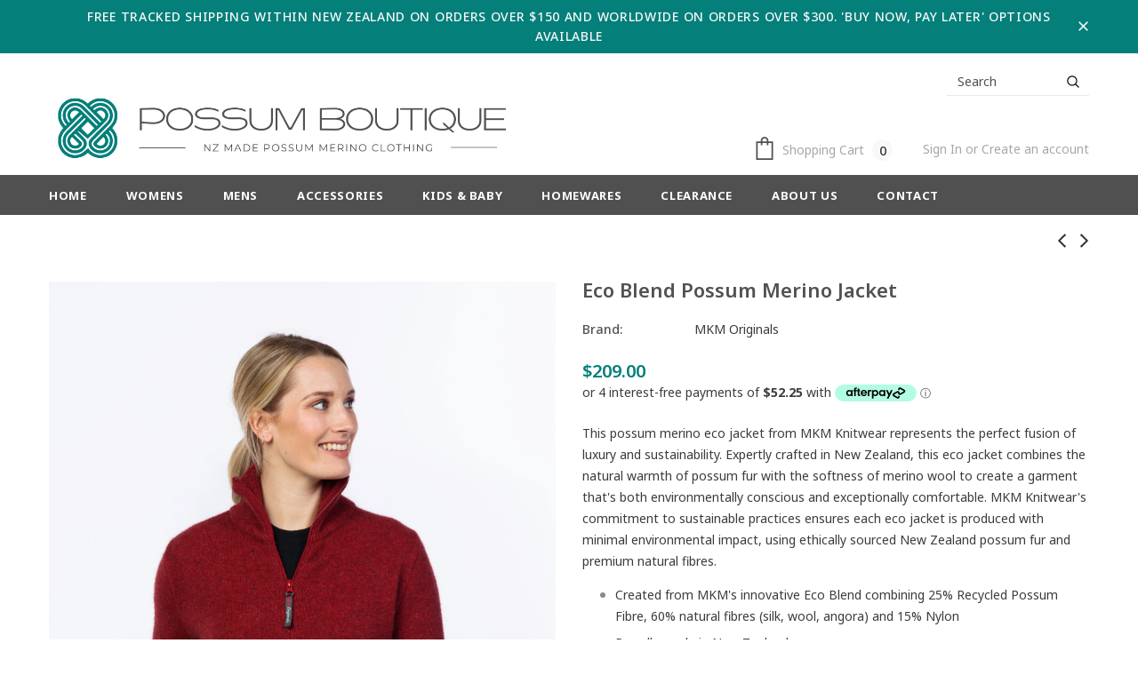

--- FILE ---
content_type: text/html; charset=utf-8
request_url: https://possum-boutique.co.nz/collections/womens/products/possum-merino-eco-jacket-mkm-knitwear
body_size: 62913
content:
<!doctype html>
<!--[if lt IE 7]><html class="no-js lt-ie9 lt-ie8 lt-ie7" lang="en"> <![endif]-->
<!--[if IE 7]><html class="no-js lt-ie9 lt-ie8" lang="en"> <![endif]-->
<!--[if IE 8]><html class="no-js lt-ie9" lang="en"> <![endif]-->
<!--[if IE 9 ]><html class="ie9 no-js"> <![endif]-->
<!--[if (gt IE 9)|!(IE)]><!--> <html class="no-js"> <!--<![endif]-->
<head>
<script>
window.KiwiSizing = window.KiwiSizing === undefined ? {} : window.KiwiSizing;
KiwiSizing.shop = "possum-boutique-2022.myshopify.com";


KiwiSizing.data = {
  collections: "277461336123,277468708923,272905338939,274706858043",
  tags: "Eco Blend,Jackets \u0026 Coats,MKM Knitwear,Possum Merino,Womens",
  product: "6891253235771",
  vendor: "MKM Originals",
  type: "Coats \u0026 Jackets",
  title: "Eco Blend Possum Merino Jacket",
  images: ["\/\/possum-boutique.co.nz\/cdn\/shop\/files\/MS4053BERRY1.jpg?v=1753099257","\/\/possum-boutique.co.nz\/cdn\/shop\/files\/MS4053-NAVY-1.jpg?v=1753099257","\/\/possum-boutique.co.nz\/cdn\/shop\/files\/MS4053-CHARCOAL-1.jpg?v=1753099257"],
  options: [{"name":"Colour","position":1,"values":["Berry","Charcoal","Denim"]},{"name":"Size","position":2,"values":["S","M","L","XL","2XL"]}],
  variants: [{"id":40473506316347,"title":"Berry \/ S","option1":"Berry","option2":"S","option3":null,"sku":"MS4053-6519-S","requires_shipping":true,"taxable":true,"featured_image":{"id":32508376809531,"product_id":6891253235771,"position":1,"created_at":"2024-09-12T19:03:19+12:00","updated_at":"2025-07-22T00:00:57+12:00","alt":null,"width":3360,"height":5038,"src":"\/\/possum-boutique.co.nz\/cdn\/shop\/files\/MS4053BERRY1.jpg?v=1753099257","variant_ids":[40473506316347,40473506414651,40473506512955,40473506611259,40473506709563]},"available":true,"name":"Eco Blend Possum Merino Jacket - Berry \/ S","public_title":"Berry \/ S","options":["Berry","S"],"price":20900,"weight":420,"compare_at_price":null,"inventory_management":"shopify","barcode":"9414956969761","featured_media":{"alt":null,"id":24795013611579,"position":1,"preview_image":{"aspect_ratio":0.667,"height":5038,"width":3360,"src":"\/\/possum-boutique.co.nz\/cdn\/shop\/files\/MS4053BERRY1.jpg?v=1753099257"}},"requires_selling_plan":false,"selling_plan_allocations":[]},{"id":40473506414651,"title":"Berry \/ M","option1":"Berry","option2":"M","option3":null,"sku":"MS4053-6519-M","requires_shipping":true,"taxable":true,"featured_image":{"id":32508376809531,"product_id":6891253235771,"position":1,"created_at":"2024-09-12T19:03:19+12:00","updated_at":"2025-07-22T00:00:57+12:00","alt":null,"width":3360,"height":5038,"src":"\/\/possum-boutique.co.nz\/cdn\/shop\/files\/MS4053BERRY1.jpg?v=1753099257","variant_ids":[40473506316347,40473506414651,40473506512955,40473506611259,40473506709563]},"available":true,"name":"Eco Blend Possum Merino Jacket - Berry \/ M","public_title":"Berry \/ M","options":["Berry","M"],"price":20900,"weight":420,"compare_at_price":null,"inventory_management":"shopify","barcode":"9414956969792","featured_media":{"alt":null,"id":24795013611579,"position":1,"preview_image":{"aspect_ratio":0.667,"height":5038,"width":3360,"src":"\/\/possum-boutique.co.nz\/cdn\/shop\/files\/MS4053BERRY1.jpg?v=1753099257"}},"requires_selling_plan":false,"selling_plan_allocations":[]},{"id":40473506512955,"title":"Berry \/ L","option1":"Berry","option2":"L","option3":null,"sku":"MS4053-6519-L","requires_shipping":true,"taxable":true,"featured_image":{"id":32508376809531,"product_id":6891253235771,"position":1,"created_at":"2024-09-12T19:03:19+12:00","updated_at":"2025-07-22T00:00:57+12:00","alt":null,"width":3360,"height":5038,"src":"\/\/possum-boutique.co.nz\/cdn\/shop\/files\/MS4053BERRY1.jpg?v=1753099257","variant_ids":[40473506316347,40473506414651,40473506512955,40473506611259,40473506709563]},"available":true,"name":"Eco Blend Possum Merino Jacket - Berry \/ L","public_title":"Berry \/ L","options":["Berry","L"],"price":20900,"weight":420,"compare_at_price":null,"inventory_management":"shopify","barcode":"9414956969822","featured_media":{"alt":null,"id":24795013611579,"position":1,"preview_image":{"aspect_ratio":0.667,"height":5038,"width":3360,"src":"\/\/possum-boutique.co.nz\/cdn\/shop\/files\/MS4053BERRY1.jpg?v=1753099257"}},"requires_selling_plan":false,"selling_plan_allocations":[]},{"id":40473506611259,"title":"Berry \/ XL","option1":"Berry","option2":"XL","option3":null,"sku":"MS4053-6519-XL","requires_shipping":true,"taxable":true,"featured_image":{"id":32508376809531,"product_id":6891253235771,"position":1,"created_at":"2024-09-12T19:03:19+12:00","updated_at":"2025-07-22T00:00:57+12:00","alt":null,"width":3360,"height":5038,"src":"\/\/possum-boutique.co.nz\/cdn\/shop\/files\/MS4053BERRY1.jpg?v=1753099257","variant_ids":[40473506316347,40473506414651,40473506512955,40473506611259,40473506709563]},"available":true,"name":"Eco Blend Possum Merino Jacket - Berry \/ XL","public_title":"Berry \/ XL","options":["Berry","XL"],"price":20900,"weight":420,"compare_at_price":null,"inventory_management":"shopify","barcode":"9414956969853","featured_media":{"alt":null,"id":24795013611579,"position":1,"preview_image":{"aspect_ratio":0.667,"height":5038,"width":3360,"src":"\/\/possum-boutique.co.nz\/cdn\/shop\/files\/MS4053BERRY1.jpg?v=1753099257"}},"requires_selling_plan":false,"selling_plan_allocations":[]},{"id":40473506709563,"title":"Berry \/ 2XL","option1":"Berry","option2":"2XL","option3":null,"sku":"MS4053-6519-2XL","requires_shipping":true,"taxable":true,"featured_image":{"id":32508376809531,"product_id":6891253235771,"position":1,"created_at":"2024-09-12T19:03:19+12:00","updated_at":"2025-07-22T00:00:57+12:00","alt":null,"width":3360,"height":5038,"src":"\/\/possum-boutique.co.nz\/cdn\/shop\/files\/MS4053BERRY1.jpg?v=1753099257","variant_ids":[40473506316347,40473506414651,40473506512955,40473506611259,40473506709563]},"available":true,"name":"Eco Blend Possum Merino Jacket - Berry \/ 2XL","public_title":"Berry \/ 2XL","options":["Berry","2XL"],"price":20900,"weight":420,"compare_at_price":null,"inventory_management":"shopify","barcode":"9414956969884","featured_media":{"alt":null,"id":24795013611579,"position":1,"preview_image":{"aspect_ratio":0.667,"height":5038,"width":3360,"src":"\/\/possum-boutique.co.nz\/cdn\/shop\/files\/MS4053BERRY1.jpg?v=1753099257"}},"requires_selling_plan":false,"selling_plan_allocations":[]},{"id":40473506349115,"title":"Charcoal \/ S","option1":"Charcoal","option2":"S","option3":null,"sku":"MS4053-051-S","requires_shipping":true,"taxable":true,"featured_image":{"id":32508377628731,"product_id":6891253235771,"position":3,"created_at":"2024-09-12T19:03:52+12:00","updated_at":"2025-07-22T00:00:57+12:00","alt":null,"width":3360,"height":5038,"src":"\/\/possum-boutique.co.nz\/cdn\/shop\/files\/MS4053-CHARCOAL-1.jpg?v=1753099257","variant_ids":[40473506349115,40473506447419,40473506545723,40473506644027,40473506742331]},"available":true,"name":"Eco Blend Possum Merino Jacket - Charcoal \/ S","public_title":"Charcoal \/ S","options":["Charcoal","S"],"price":20900,"weight":420,"compare_at_price":null,"inventory_management":"shopify","barcode":"9414956969754","featured_media":{"alt":null,"id":24795014168635,"position":3,"preview_image":{"aspect_ratio":0.667,"height":5038,"width":3360,"src":"\/\/possum-boutique.co.nz\/cdn\/shop\/files\/MS4053-CHARCOAL-1.jpg?v=1753099257"}},"requires_selling_plan":false,"selling_plan_allocations":[]},{"id":40473506447419,"title":"Charcoal \/ M","option1":"Charcoal","option2":"M","option3":null,"sku":"MS4053-051-M","requires_shipping":true,"taxable":true,"featured_image":{"id":32508377628731,"product_id":6891253235771,"position":3,"created_at":"2024-09-12T19:03:52+12:00","updated_at":"2025-07-22T00:00:57+12:00","alt":null,"width":3360,"height":5038,"src":"\/\/possum-boutique.co.nz\/cdn\/shop\/files\/MS4053-CHARCOAL-1.jpg?v=1753099257","variant_ids":[40473506349115,40473506447419,40473506545723,40473506644027,40473506742331]},"available":true,"name":"Eco Blend Possum Merino Jacket - Charcoal \/ M","public_title":"Charcoal \/ M","options":["Charcoal","M"],"price":20900,"weight":420,"compare_at_price":null,"inventory_management":"shopify","barcode":"9414956969785","featured_media":{"alt":null,"id":24795014168635,"position":3,"preview_image":{"aspect_ratio":0.667,"height":5038,"width":3360,"src":"\/\/possum-boutique.co.nz\/cdn\/shop\/files\/MS4053-CHARCOAL-1.jpg?v=1753099257"}},"requires_selling_plan":false,"selling_plan_allocations":[]},{"id":40473506545723,"title":"Charcoal \/ L","option1":"Charcoal","option2":"L","option3":null,"sku":"MS4053-051-L","requires_shipping":true,"taxable":true,"featured_image":{"id":32508377628731,"product_id":6891253235771,"position":3,"created_at":"2024-09-12T19:03:52+12:00","updated_at":"2025-07-22T00:00:57+12:00","alt":null,"width":3360,"height":5038,"src":"\/\/possum-boutique.co.nz\/cdn\/shop\/files\/MS4053-CHARCOAL-1.jpg?v=1753099257","variant_ids":[40473506349115,40473506447419,40473506545723,40473506644027,40473506742331]},"available":true,"name":"Eco Blend Possum Merino Jacket - Charcoal \/ L","public_title":"Charcoal \/ L","options":["Charcoal","L"],"price":20900,"weight":420,"compare_at_price":null,"inventory_management":"shopify","barcode":"9414956969815","featured_media":{"alt":null,"id":24795014168635,"position":3,"preview_image":{"aspect_ratio":0.667,"height":5038,"width":3360,"src":"\/\/possum-boutique.co.nz\/cdn\/shop\/files\/MS4053-CHARCOAL-1.jpg?v=1753099257"}},"requires_selling_plan":false,"selling_plan_allocations":[]},{"id":40473506644027,"title":"Charcoal \/ XL","option1":"Charcoal","option2":"XL","option3":null,"sku":"MS4053-051-XL","requires_shipping":true,"taxable":true,"featured_image":{"id":32508377628731,"product_id":6891253235771,"position":3,"created_at":"2024-09-12T19:03:52+12:00","updated_at":"2025-07-22T00:00:57+12:00","alt":null,"width":3360,"height":5038,"src":"\/\/possum-boutique.co.nz\/cdn\/shop\/files\/MS4053-CHARCOAL-1.jpg?v=1753099257","variant_ids":[40473506349115,40473506447419,40473506545723,40473506644027,40473506742331]},"available":true,"name":"Eco Blend Possum Merino Jacket - Charcoal \/ XL","public_title":"Charcoal \/ XL","options":["Charcoal","XL"],"price":20900,"weight":420,"compare_at_price":null,"inventory_management":"shopify","barcode":"9414956969846","featured_media":{"alt":null,"id":24795014168635,"position":3,"preview_image":{"aspect_ratio":0.667,"height":5038,"width":3360,"src":"\/\/possum-boutique.co.nz\/cdn\/shop\/files\/MS4053-CHARCOAL-1.jpg?v=1753099257"}},"requires_selling_plan":false,"selling_plan_allocations":[]},{"id":40473506742331,"title":"Charcoal \/ 2XL","option1":"Charcoal","option2":"2XL","option3":null,"sku":"MS4053-051-2XL","requires_shipping":true,"taxable":true,"featured_image":{"id":32508377628731,"product_id":6891253235771,"position":3,"created_at":"2024-09-12T19:03:52+12:00","updated_at":"2025-07-22T00:00:57+12:00","alt":null,"width":3360,"height":5038,"src":"\/\/possum-boutique.co.nz\/cdn\/shop\/files\/MS4053-CHARCOAL-1.jpg?v=1753099257","variant_ids":[40473506349115,40473506447419,40473506545723,40473506644027,40473506742331]},"available":true,"name":"Eco Blend Possum Merino Jacket - Charcoal \/ 2XL","public_title":"Charcoal \/ 2XL","options":["Charcoal","2XL"],"price":20900,"weight":420,"compare_at_price":null,"inventory_management":"shopify","barcode":"9414956969877","featured_media":{"alt":null,"id":24795014168635,"position":3,"preview_image":{"aspect_ratio":0.667,"height":5038,"width":3360,"src":"\/\/possum-boutique.co.nz\/cdn\/shop\/files\/MS4053-CHARCOAL-1.jpg?v=1753099257"}},"requires_selling_plan":false,"selling_plan_allocations":[]},{"id":40473506381883,"title":"Denim \/ S","option1":"Denim","option2":"S","option3":null,"sku":"MS4053-429-S","requires_shipping":true,"taxable":true,"featured_image":{"id":32508377137211,"product_id":6891253235771,"position":2,"created_at":"2024-09-12T19:03:35+12:00","updated_at":"2025-07-22T00:00:57+12:00","alt":null,"width":3360,"height":5038,"src":"\/\/possum-boutique.co.nz\/cdn\/shop\/files\/MS4053-NAVY-1.jpg?v=1753099257","variant_ids":[40473506381883,40473506480187,40473506578491,40473506676795,40473506775099]},"available":true,"name":"Eco Blend Possum Merino Jacket - Denim \/ S","public_title":"Denim \/ S","options":["Denim","S"],"price":20900,"weight":420,"compare_at_price":null,"inventory_management":"shopify","barcode":"9414956969778","featured_media":{"alt":null,"id":24795013873723,"position":2,"preview_image":{"aspect_ratio":0.667,"height":5038,"width":3360,"src":"\/\/possum-boutique.co.nz\/cdn\/shop\/files\/MS4053-NAVY-1.jpg?v=1753099257"}},"requires_selling_plan":false,"selling_plan_allocations":[]},{"id":40473506480187,"title":"Denim \/ M","option1":"Denim","option2":"M","option3":null,"sku":"MS4053-429-M","requires_shipping":true,"taxable":true,"featured_image":{"id":32508377137211,"product_id":6891253235771,"position":2,"created_at":"2024-09-12T19:03:35+12:00","updated_at":"2025-07-22T00:00:57+12:00","alt":null,"width":3360,"height":5038,"src":"\/\/possum-boutique.co.nz\/cdn\/shop\/files\/MS4053-NAVY-1.jpg?v=1753099257","variant_ids":[40473506381883,40473506480187,40473506578491,40473506676795,40473506775099]},"available":true,"name":"Eco Blend Possum Merino Jacket - Denim \/ M","public_title":"Denim \/ M","options":["Denim","M"],"price":20900,"weight":420,"compare_at_price":null,"inventory_management":"shopify","barcode":"9414956969808","featured_media":{"alt":null,"id":24795013873723,"position":2,"preview_image":{"aspect_ratio":0.667,"height":5038,"width":3360,"src":"\/\/possum-boutique.co.nz\/cdn\/shop\/files\/MS4053-NAVY-1.jpg?v=1753099257"}},"requires_selling_plan":false,"selling_plan_allocations":[]},{"id":40473506578491,"title":"Denim \/ L","option1":"Denim","option2":"L","option3":null,"sku":"MS4053-429-L","requires_shipping":true,"taxable":true,"featured_image":{"id":32508377137211,"product_id":6891253235771,"position":2,"created_at":"2024-09-12T19:03:35+12:00","updated_at":"2025-07-22T00:00:57+12:00","alt":null,"width":3360,"height":5038,"src":"\/\/possum-boutique.co.nz\/cdn\/shop\/files\/MS4053-NAVY-1.jpg?v=1753099257","variant_ids":[40473506381883,40473506480187,40473506578491,40473506676795,40473506775099]},"available":true,"name":"Eco Blend Possum Merino Jacket - Denim \/ L","public_title":"Denim \/ L","options":["Denim","L"],"price":20900,"weight":420,"compare_at_price":null,"inventory_management":"shopify","barcode":"9414956969839","featured_media":{"alt":null,"id":24795013873723,"position":2,"preview_image":{"aspect_ratio":0.667,"height":5038,"width":3360,"src":"\/\/possum-boutique.co.nz\/cdn\/shop\/files\/MS4053-NAVY-1.jpg?v=1753099257"}},"requires_selling_plan":false,"selling_plan_allocations":[]},{"id":40473506676795,"title":"Denim \/ XL","option1":"Denim","option2":"XL","option3":null,"sku":"MS4053-429-XL","requires_shipping":true,"taxable":true,"featured_image":{"id":32508377137211,"product_id":6891253235771,"position":2,"created_at":"2024-09-12T19:03:35+12:00","updated_at":"2025-07-22T00:00:57+12:00","alt":null,"width":3360,"height":5038,"src":"\/\/possum-boutique.co.nz\/cdn\/shop\/files\/MS4053-NAVY-1.jpg?v=1753099257","variant_ids":[40473506381883,40473506480187,40473506578491,40473506676795,40473506775099]},"available":true,"name":"Eco Blend Possum Merino Jacket - Denim \/ XL","public_title":"Denim \/ XL","options":["Denim","XL"],"price":20900,"weight":420,"compare_at_price":null,"inventory_management":"shopify","barcode":"9414956969860","featured_media":{"alt":null,"id":24795013873723,"position":2,"preview_image":{"aspect_ratio":0.667,"height":5038,"width":3360,"src":"\/\/possum-boutique.co.nz\/cdn\/shop\/files\/MS4053-NAVY-1.jpg?v=1753099257"}},"requires_selling_plan":false,"selling_plan_allocations":[]},{"id":40473506775099,"title":"Denim \/ 2XL","option1":"Denim","option2":"2XL","option3":null,"sku":"MS4053-429-2XL","requires_shipping":true,"taxable":true,"featured_image":{"id":32508377137211,"product_id":6891253235771,"position":2,"created_at":"2024-09-12T19:03:35+12:00","updated_at":"2025-07-22T00:00:57+12:00","alt":null,"width":3360,"height":5038,"src":"\/\/possum-boutique.co.nz\/cdn\/shop\/files\/MS4053-NAVY-1.jpg?v=1753099257","variant_ids":[40473506381883,40473506480187,40473506578491,40473506676795,40473506775099]},"available":true,"name":"Eco Blend Possum Merino Jacket - Denim \/ 2XL","public_title":"Denim \/ 2XL","options":["Denim","2XL"],"price":20900,"weight":420,"compare_at_price":null,"inventory_management":"shopify","barcode":"9414956969891","featured_media":{"alt":null,"id":24795013873723,"position":2,"preview_image":{"aspect_ratio":0.667,"height":5038,"width":3360,"src":"\/\/possum-boutique.co.nz\/cdn\/shop\/files\/MS4053-NAVY-1.jpg?v=1753099257"}},"requires_selling_plan":false,"selling_plan_allocations":[]}],
};

</script>
<!-- Google Tag Manager -->
<script>(function(w,d,s,l,i){w[l]=w[l]||[];w[l].push({'gtm.start':
new Date().getTime(),event:'gtm.js'});var f=d.getElementsByTagName(s)[0],
j=d.createElement(s),dl=l!='dataLayer'?'&l='+l:'';j.async=true;j.src=
'https://www.googletagmanager.com/gtm.js?id='+i+dl;f.parentNode.insertBefore(j,f);
})(window,document,'script','dataLayer','GTM-5P9XXZS');</script>
<!-- End Google Tag Manager -->
  <!-- Basic page needs ================================================== -->
  <meta charset="utf-8">
  <meta http-equiv="X-UA-Compatible" content="IE=edge,chrome=1">
	
  <!-- Title and description ================================================== -->
  

  <!-- Avada Size Chart Script -->
 
<script src="//possum-boutique.co.nz/cdn/shop/t/2/assets/size-chart-data.js?v=63627985509041256671665032394" defer='defer'></script>

    
    
  





<script>
  const AVADA_SC = {};
  AVADA_SC.product = {"id":6891253235771,"title":"Eco Blend Possum Merino Jacket","handle":"possum-merino-eco-jacket-mkm-knitwear","description":"\u003cp\u003eThis possum merino eco jacket from MKM Knitwear represents the perfect fusion of luxury and sustainability. Expertly crafted in New Zealand, this eco jacket combines the natural warmth of possum fur with the softness of merino wool to create a garment that's both environmentally conscious and exceptionally comfortable. MKM Knitwear's commitment to sustainable practices ensures each eco jacket is produced with minimal environmental impact, using ethically sourced New Zealand possum fur and premium natural fibres.\u003c\/p\u003e\n\u003cul\u003e\n\u003cli\u003eCreated from MKM's innovative Eco Blend combining 25% Recycled Possum Fibre, 60% natural fibres (silk, wool, angora) and 15% Nylon\u003c\/li\u003e\n\u003cli\u003eProudly made in New Zealand\u003cbr\u003e\n\u003c\/li\u003e\n\u003c\/ul\u003e\n\u003cp\u003eMKM’s Eco Blend yarn repurposes fibre fluff usually thrown away in the yarn production process. This reclaimed material is carefully collected and spun into a fresh, high-quality yarn with outstanding qualities. This groundbreaking approach transforms manufacturing waste into a premium yarn that perfectly blends the finest attributes of its original fibres.\u003c\/p\u003e\n\u003cp\u003eUse this link to buy similar products from our collection of quality \u003ca rel=\"noopener\" title=\"Jackets\" href=\"https:\/\/possum-boutique.co.nz\/collections\/jackets-coats\" target=\"_blank\"\u003ejackets\u003c\/a\u003e.\u003c\/p\u003e\n\u003cp\u003e\u003cstrong\u003eCare Instructions:\u003c\/strong\u003e Please follow the instructions on the care label attached. Dry cleanable.\u003c\/p\u003e","published_at":"2025-10-10T11:25:23+13:00","created_at":"2022-06-17T13:16:18+12:00","vendor":"MKM Originals","type":"Coats \u0026 Jackets","tags":["Eco Blend","Jackets \u0026 Coats","MKM Knitwear","Possum Merino","Womens"],"price":20900,"price_min":20900,"price_max":20900,"available":true,"price_varies":false,"compare_at_price":null,"compare_at_price_min":0,"compare_at_price_max":0,"compare_at_price_varies":false,"variants":[{"id":40473506316347,"title":"Berry \/ S","option1":"Berry","option2":"S","option3":null,"sku":"MS4053-6519-S","requires_shipping":true,"taxable":true,"featured_image":{"id":32508376809531,"product_id":6891253235771,"position":1,"created_at":"2024-09-12T19:03:19+12:00","updated_at":"2025-07-22T00:00:57+12:00","alt":null,"width":3360,"height":5038,"src":"\/\/possum-boutique.co.nz\/cdn\/shop\/files\/MS4053BERRY1.jpg?v=1753099257","variant_ids":[40473506316347,40473506414651,40473506512955,40473506611259,40473506709563]},"available":true,"name":"Eco Blend Possum Merino Jacket - Berry \/ S","public_title":"Berry \/ S","options":["Berry","S"],"price":20900,"weight":420,"compare_at_price":null,"inventory_management":"shopify","barcode":"9414956969761","featured_media":{"alt":null,"id":24795013611579,"position":1,"preview_image":{"aspect_ratio":0.667,"height":5038,"width":3360,"src":"\/\/possum-boutique.co.nz\/cdn\/shop\/files\/MS4053BERRY1.jpg?v=1753099257"}},"requires_selling_plan":false,"selling_plan_allocations":[]},{"id":40473506414651,"title":"Berry \/ M","option1":"Berry","option2":"M","option3":null,"sku":"MS4053-6519-M","requires_shipping":true,"taxable":true,"featured_image":{"id":32508376809531,"product_id":6891253235771,"position":1,"created_at":"2024-09-12T19:03:19+12:00","updated_at":"2025-07-22T00:00:57+12:00","alt":null,"width":3360,"height":5038,"src":"\/\/possum-boutique.co.nz\/cdn\/shop\/files\/MS4053BERRY1.jpg?v=1753099257","variant_ids":[40473506316347,40473506414651,40473506512955,40473506611259,40473506709563]},"available":true,"name":"Eco Blend Possum Merino Jacket - Berry \/ M","public_title":"Berry \/ M","options":["Berry","M"],"price":20900,"weight":420,"compare_at_price":null,"inventory_management":"shopify","barcode":"9414956969792","featured_media":{"alt":null,"id":24795013611579,"position":1,"preview_image":{"aspect_ratio":0.667,"height":5038,"width":3360,"src":"\/\/possum-boutique.co.nz\/cdn\/shop\/files\/MS4053BERRY1.jpg?v=1753099257"}},"requires_selling_plan":false,"selling_plan_allocations":[]},{"id":40473506512955,"title":"Berry \/ L","option1":"Berry","option2":"L","option3":null,"sku":"MS4053-6519-L","requires_shipping":true,"taxable":true,"featured_image":{"id":32508376809531,"product_id":6891253235771,"position":1,"created_at":"2024-09-12T19:03:19+12:00","updated_at":"2025-07-22T00:00:57+12:00","alt":null,"width":3360,"height":5038,"src":"\/\/possum-boutique.co.nz\/cdn\/shop\/files\/MS4053BERRY1.jpg?v=1753099257","variant_ids":[40473506316347,40473506414651,40473506512955,40473506611259,40473506709563]},"available":true,"name":"Eco Blend Possum Merino Jacket - Berry \/ L","public_title":"Berry \/ L","options":["Berry","L"],"price":20900,"weight":420,"compare_at_price":null,"inventory_management":"shopify","barcode":"9414956969822","featured_media":{"alt":null,"id":24795013611579,"position":1,"preview_image":{"aspect_ratio":0.667,"height":5038,"width":3360,"src":"\/\/possum-boutique.co.nz\/cdn\/shop\/files\/MS4053BERRY1.jpg?v=1753099257"}},"requires_selling_plan":false,"selling_plan_allocations":[]},{"id":40473506611259,"title":"Berry \/ XL","option1":"Berry","option2":"XL","option3":null,"sku":"MS4053-6519-XL","requires_shipping":true,"taxable":true,"featured_image":{"id":32508376809531,"product_id":6891253235771,"position":1,"created_at":"2024-09-12T19:03:19+12:00","updated_at":"2025-07-22T00:00:57+12:00","alt":null,"width":3360,"height":5038,"src":"\/\/possum-boutique.co.nz\/cdn\/shop\/files\/MS4053BERRY1.jpg?v=1753099257","variant_ids":[40473506316347,40473506414651,40473506512955,40473506611259,40473506709563]},"available":true,"name":"Eco Blend Possum Merino Jacket - Berry \/ XL","public_title":"Berry \/ XL","options":["Berry","XL"],"price":20900,"weight":420,"compare_at_price":null,"inventory_management":"shopify","barcode":"9414956969853","featured_media":{"alt":null,"id":24795013611579,"position":1,"preview_image":{"aspect_ratio":0.667,"height":5038,"width":3360,"src":"\/\/possum-boutique.co.nz\/cdn\/shop\/files\/MS4053BERRY1.jpg?v=1753099257"}},"requires_selling_plan":false,"selling_plan_allocations":[]},{"id":40473506709563,"title":"Berry \/ 2XL","option1":"Berry","option2":"2XL","option3":null,"sku":"MS4053-6519-2XL","requires_shipping":true,"taxable":true,"featured_image":{"id":32508376809531,"product_id":6891253235771,"position":1,"created_at":"2024-09-12T19:03:19+12:00","updated_at":"2025-07-22T00:00:57+12:00","alt":null,"width":3360,"height":5038,"src":"\/\/possum-boutique.co.nz\/cdn\/shop\/files\/MS4053BERRY1.jpg?v=1753099257","variant_ids":[40473506316347,40473506414651,40473506512955,40473506611259,40473506709563]},"available":true,"name":"Eco Blend Possum Merino Jacket - Berry \/ 2XL","public_title":"Berry \/ 2XL","options":["Berry","2XL"],"price":20900,"weight":420,"compare_at_price":null,"inventory_management":"shopify","barcode":"9414956969884","featured_media":{"alt":null,"id":24795013611579,"position":1,"preview_image":{"aspect_ratio":0.667,"height":5038,"width":3360,"src":"\/\/possum-boutique.co.nz\/cdn\/shop\/files\/MS4053BERRY1.jpg?v=1753099257"}},"requires_selling_plan":false,"selling_plan_allocations":[]},{"id":40473506349115,"title":"Charcoal \/ S","option1":"Charcoal","option2":"S","option3":null,"sku":"MS4053-051-S","requires_shipping":true,"taxable":true,"featured_image":{"id":32508377628731,"product_id":6891253235771,"position":3,"created_at":"2024-09-12T19:03:52+12:00","updated_at":"2025-07-22T00:00:57+12:00","alt":null,"width":3360,"height":5038,"src":"\/\/possum-boutique.co.nz\/cdn\/shop\/files\/MS4053-CHARCOAL-1.jpg?v=1753099257","variant_ids":[40473506349115,40473506447419,40473506545723,40473506644027,40473506742331]},"available":true,"name":"Eco Blend Possum Merino Jacket - Charcoal \/ S","public_title":"Charcoal \/ S","options":["Charcoal","S"],"price":20900,"weight":420,"compare_at_price":null,"inventory_management":"shopify","barcode":"9414956969754","featured_media":{"alt":null,"id":24795014168635,"position":3,"preview_image":{"aspect_ratio":0.667,"height":5038,"width":3360,"src":"\/\/possum-boutique.co.nz\/cdn\/shop\/files\/MS4053-CHARCOAL-1.jpg?v=1753099257"}},"requires_selling_plan":false,"selling_plan_allocations":[]},{"id":40473506447419,"title":"Charcoal \/ M","option1":"Charcoal","option2":"M","option3":null,"sku":"MS4053-051-M","requires_shipping":true,"taxable":true,"featured_image":{"id":32508377628731,"product_id":6891253235771,"position":3,"created_at":"2024-09-12T19:03:52+12:00","updated_at":"2025-07-22T00:00:57+12:00","alt":null,"width":3360,"height":5038,"src":"\/\/possum-boutique.co.nz\/cdn\/shop\/files\/MS4053-CHARCOAL-1.jpg?v=1753099257","variant_ids":[40473506349115,40473506447419,40473506545723,40473506644027,40473506742331]},"available":true,"name":"Eco Blend Possum Merino Jacket - Charcoal \/ M","public_title":"Charcoal \/ M","options":["Charcoal","M"],"price":20900,"weight":420,"compare_at_price":null,"inventory_management":"shopify","barcode":"9414956969785","featured_media":{"alt":null,"id":24795014168635,"position":3,"preview_image":{"aspect_ratio":0.667,"height":5038,"width":3360,"src":"\/\/possum-boutique.co.nz\/cdn\/shop\/files\/MS4053-CHARCOAL-1.jpg?v=1753099257"}},"requires_selling_plan":false,"selling_plan_allocations":[]},{"id":40473506545723,"title":"Charcoal \/ L","option1":"Charcoal","option2":"L","option3":null,"sku":"MS4053-051-L","requires_shipping":true,"taxable":true,"featured_image":{"id":32508377628731,"product_id":6891253235771,"position":3,"created_at":"2024-09-12T19:03:52+12:00","updated_at":"2025-07-22T00:00:57+12:00","alt":null,"width":3360,"height":5038,"src":"\/\/possum-boutique.co.nz\/cdn\/shop\/files\/MS4053-CHARCOAL-1.jpg?v=1753099257","variant_ids":[40473506349115,40473506447419,40473506545723,40473506644027,40473506742331]},"available":true,"name":"Eco Blend Possum Merino Jacket - Charcoal \/ L","public_title":"Charcoal \/ L","options":["Charcoal","L"],"price":20900,"weight":420,"compare_at_price":null,"inventory_management":"shopify","barcode":"9414956969815","featured_media":{"alt":null,"id":24795014168635,"position":3,"preview_image":{"aspect_ratio":0.667,"height":5038,"width":3360,"src":"\/\/possum-boutique.co.nz\/cdn\/shop\/files\/MS4053-CHARCOAL-1.jpg?v=1753099257"}},"requires_selling_plan":false,"selling_plan_allocations":[]},{"id":40473506644027,"title":"Charcoal \/ XL","option1":"Charcoal","option2":"XL","option3":null,"sku":"MS4053-051-XL","requires_shipping":true,"taxable":true,"featured_image":{"id":32508377628731,"product_id":6891253235771,"position":3,"created_at":"2024-09-12T19:03:52+12:00","updated_at":"2025-07-22T00:00:57+12:00","alt":null,"width":3360,"height":5038,"src":"\/\/possum-boutique.co.nz\/cdn\/shop\/files\/MS4053-CHARCOAL-1.jpg?v=1753099257","variant_ids":[40473506349115,40473506447419,40473506545723,40473506644027,40473506742331]},"available":true,"name":"Eco Blend Possum Merino Jacket - Charcoal \/ XL","public_title":"Charcoal \/ XL","options":["Charcoal","XL"],"price":20900,"weight":420,"compare_at_price":null,"inventory_management":"shopify","barcode":"9414956969846","featured_media":{"alt":null,"id":24795014168635,"position":3,"preview_image":{"aspect_ratio":0.667,"height":5038,"width":3360,"src":"\/\/possum-boutique.co.nz\/cdn\/shop\/files\/MS4053-CHARCOAL-1.jpg?v=1753099257"}},"requires_selling_plan":false,"selling_plan_allocations":[]},{"id":40473506742331,"title":"Charcoal \/ 2XL","option1":"Charcoal","option2":"2XL","option3":null,"sku":"MS4053-051-2XL","requires_shipping":true,"taxable":true,"featured_image":{"id":32508377628731,"product_id":6891253235771,"position":3,"created_at":"2024-09-12T19:03:52+12:00","updated_at":"2025-07-22T00:00:57+12:00","alt":null,"width":3360,"height":5038,"src":"\/\/possum-boutique.co.nz\/cdn\/shop\/files\/MS4053-CHARCOAL-1.jpg?v=1753099257","variant_ids":[40473506349115,40473506447419,40473506545723,40473506644027,40473506742331]},"available":true,"name":"Eco Blend Possum Merino Jacket - Charcoal \/ 2XL","public_title":"Charcoal \/ 2XL","options":["Charcoal","2XL"],"price":20900,"weight":420,"compare_at_price":null,"inventory_management":"shopify","barcode":"9414956969877","featured_media":{"alt":null,"id":24795014168635,"position":3,"preview_image":{"aspect_ratio":0.667,"height":5038,"width":3360,"src":"\/\/possum-boutique.co.nz\/cdn\/shop\/files\/MS4053-CHARCOAL-1.jpg?v=1753099257"}},"requires_selling_plan":false,"selling_plan_allocations":[]},{"id":40473506381883,"title":"Denim \/ S","option1":"Denim","option2":"S","option3":null,"sku":"MS4053-429-S","requires_shipping":true,"taxable":true,"featured_image":{"id":32508377137211,"product_id":6891253235771,"position":2,"created_at":"2024-09-12T19:03:35+12:00","updated_at":"2025-07-22T00:00:57+12:00","alt":null,"width":3360,"height":5038,"src":"\/\/possum-boutique.co.nz\/cdn\/shop\/files\/MS4053-NAVY-1.jpg?v=1753099257","variant_ids":[40473506381883,40473506480187,40473506578491,40473506676795,40473506775099]},"available":true,"name":"Eco Blend Possum Merino Jacket - Denim \/ S","public_title":"Denim \/ S","options":["Denim","S"],"price":20900,"weight":420,"compare_at_price":null,"inventory_management":"shopify","barcode":"9414956969778","featured_media":{"alt":null,"id":24795013873723,"position":2,"preview_image":{"aspect_ratio":0.667,"height":5038,"width":3360,"src":"\/\/possum-boutique.co.nz\/cdn\/shop\/files\/MS4053-NAVY-1.jpg?v=1753099257"}},"requires_selling_plan":false,"selling_plan_allocations":[]},{"id":40473506480187,"title":"Denim \/ M","option1":"Denim","option2":"M","option3":null,"sku":"MS4053-429-M","requires_shipping":true,"taxable":true,"featured_image":{"id":32508377137211,"product_id":6891253235771,"position":2,"created_at":"2024-09-12T19:03:35+12:00","updated_at":"2025-07-22T00:00:57+12:00","alt":null,"width":3360,"height":5038,"src":"\/\/possum-boutique.co.nz\/cdn\/shop\/files\/MS4053-NAVY-1.jpg?v=1753099257","variant_ids":[40473506381883,40473506480187,40473506578491,40473506676795,40473506775099]},"available":true,"name":"Eco Blend Possum Merino Jacket - Denim \/ M","public_title":"Denim \/ M","options":["Denim","M"],"price":20900,"weight":420,"compare_at_price":null,"inventory_management":"shopify","barcode":"9414956969808","featured_media":{"alt":null,"id":24795013873723,"position":2,"preview_image":{"aspect_ratio":0.667,"height":5038,"width":3360,"src":"\/\/possum-boutique.co.nz\/cdn\/shop\/files\/MS4053-NAVY-1.jpg?v=1753099257"}},"requires_selling_plan":false,"selling_plan_allocations":[]},{"id":40473506578491,"title":"Denim \/ L","option1":"Denim","option2":"L","option3":null,"sku":"MS4053-429-L","requires_shipping":true,"taxable":true,"featured_image":{"id":32508377137211,"product_id":6891253235771,"position":2,"created_at":"2024-09-12T19:03:35+12:00","updated_at":"2025-07-22T00:00:57+12:00","alt":null,"width":3360,"height":5038,"src":"\/\/possum-boutique.co.nz\/cdn\/shop\/files\/MS4053-NAVY-1.jpg?v=1753099257","variant_ids":[40473506381883,40473506480187,40473506578491,40473506676795,40473506775099]},"available":true,"name":"Eco Blend Possum Merino Jacket - Denim \/ L","public_title":"Denim \/ L","options":["Denim","L"],"price":20900,"weight":420,"compare_at_price":null,"inventory_management":"shopify","barcode":"9414956969839","featured_media":{"alt":null,"id":24795013873723,"position":2,"preview_image":{"aspect_ratio":0.667,"height":5038,"width":3360,"src":"\/\/possum-boutique.co.nz\/cdn\/shop\/files\/MS4053-NAVY-1.jpg?v=1753099257"}},"requires_selling_plan":false,"selling_plan_allocations":[]},{"id":40473506676795,"title":"Denim \/ XL","option1":"Denim","option2":"XL","option3":null,"sku":"MS4053-429-XL","requires_shipping":true,"taxable":true,"featured_image":{"id":32508377137211,"product_id":6891253235771,"position":2,"created_at":"2024-09-12T19:03:35+12:00","updated_at":"2025-07-22T00:00:57+12:00","alt":null,"width":3360,"height":5038,"src":"\/\/possum-boutique.co.nz\/cdn\/shop\/files\/MS4053-NAVY-1.jpg?v=1753099257","variant_ids":[40473506381883,40473506480187,40473506578491,40473506676795,40473506775099]},"available":true,"name":"Eco Blend Possum Merino Jacket - Denim \/ XL","public_title":"Denim \/ XL","options":["Denim","XL"],"price":20900,"weight":420,"compare_at_price":null,"inventory_management":"shopify","barcode":"9414956969860","featured_media":{"alt":null,"id":24795013873723,"position":2,"preview_image":{"aspect_ratio":0.667,"height":5038,"width":3360,"src":"\/\/possum-boutique.co.nz\/cdn\/shop\/files\/MS4053-NAVY-1.jpg?v=1753099257"}},"requires_selling_plan":false,"selling_plan_allocations":[]},{"id":40473506775099,"title":"Denim \/ 2XL","option1":"Denim","option2":"2XL","option3":null,"sku":"MS4053-429-2XL","requires_shipping":true,"taxable":true,"featured_image":{"id":32508377137211,"product_id":6891253235771,"position":2,"created_at":"2024-09-12T19:03:35+12:00","updated_at":"2025-07-22T00:00:57+12:00","alt":null,"width":3360,"height":5038,"src":"\/\/possum-boutique.co.nz\/cdn\/shop\/files\/MS4053-NAVY-1.jpg?v=1753099257","variant_ids":[40473506381883,40473506480187,40473506578491,40473506676795,40473506775099]},"available":true,"name":"Eco Blend Possum Merino Jacket - Denim \/ 2XL","public_title":"Denim \/ 2XL","options":["Denim","2XL"],"price":20900,"weight":420,"compare_at_price":null,"inventory_management":"shopify","barcode":"9414956969891","featured_media":{"alt":null,"id":24795013873723,"position":2,"preview_image":{"aspect_ratio":0.667,"height":5038,"width":3360,"src":"\/\/possum-boutique.co.nz\/cdn\/shop\/files\/MS4053-NAVY-1.jpg?v=1753099257"}},"requires_selling_plan":false,"selling_plan_allocations":[]}],"images":["\/\/possum-boutique.co.nz\/cdn\/shop\/files\/MS4053BERRY1.jpg?v=1753099257","\/\/possum-boutique.co.nz\/cdn\/shop\/files\/MS4053-NAVY-1.jpg?v=1753099257","\/\/possum-boutique.co.nz\/cdn\/shop\/files\/MS4053-CHARCOAL-1.jpg?v=1753099257"],"featured_image":"\/\/possum-boutique.co.nz\/cdn\/shop\/files\/MS4053BERRY1.jpg?v=1753099257","options":["Colour","Size"],"media":[{"alt":null,"id":24795013611579,"position":1,"preview_image":{"aspect_ratio":0.667,"height":5038,"width":3360,"src":"\/\/possum-boutique.co.nz\/cdn\/shop\/files\/MS4053BERRY1.jpg?v=1753099257"},"aspect_ratio":0.667,"height":5038,"media_type":"image","src":"\/\/possum-boutique.co.nz\/cdn\/shop\/files\/MS4053BERRY1.jpg?v=1753099257","width":3360},{"alt":null,"id":24795013873723,"position":2,"preview_image":{"aspect_ratio":0.667,"height":5038,"width":3360,"src":"\/\/possum-boutique.co.nz\/cdn\/shop\/files\/MS4053-NAVY-1.jpg?v=1753099257"},"aspect_ratio":0.667,"height":5038,"media_type":"image","src":"\/\/possum-boutique.co.nz\/cdn\/shop\/files\/MS4053-NAVY-1.jpg?v=1753099257","width":3360},{"alt":null,"id":24795014168635,"position":3,"preview_image":{"aspect_ratio":0.667,"height":5038,"width":3360,"src":"\/\/possum-boutique.co.nz\/cdn\/shop\/files\/MS4053-CHARCOAL-1.jpg?v=1753099257"},"aspect_ratio":0.667,"height":5038,"media_type":"image","src":"\/\/possum-boutique.co.nz\/cdn\/shop\/files\/MS4053-CHARCOAL-1.jpg?v=1753099257","width":3360}],"requires_selling_plan":false,"selling_plan_groups":[],"content":"\u003cp\u003eThis possum merino eco jacket from MKM Knitwear represents the perfect fusion of luxury and sustainability. Expertly crafted in New Zealand, this eco jacket combines the natural warmth of possum fur with the softness of merino wool to create a garment that's both environmentally conscious and exceptionally comfortable. MKM Knitwear's commitment to sustainable practices ensures each eco jacket is produced with minimal environmental impact, using ethically sourced New Zealand possum fur and premium natural fibres.\u003c\/p\u003e\n\u003cul\u003e\n\u003cli\u003eCreated from MKM's innovative Eco Blend combining 25% Recycled Possum Fibre, 60% natural fibres (silk, wool, angora) and 15% Nylon\u003c\/li\u003e\n\u003cli\u003eProudly made in New Zealand\u003cbr\u003e\n\u003c\/li\u003e\n\u003c\/ul\u003e\n\u003cp\u003eMKM’s Eco Blend yarn repurposes fibre fluff usually thrown away in the yarn production process. This reclaimed material is carefully collected and spun into a fresh, high-quality yarn with outstanding qualities. This groundbreaking approach transforms manufacturing waste into a premium yarn that perfectly blends the finest attributes of its original fibres.\u003c\/p\u003e\n\u003cp\u003eUse this link to buy similar products from our collection of quality \u003ca rel=\"noopener\" title=\"Jackets\" href=\"https:\/\/possum-boutique.co.nz\/collections\/jackets-coats\" target=\"_blank\"\u003ejackets\u003c\/a\u003e.\u003c\/p\u003e\n\u003cp\u003e\u003cstrong\u003eCare Instructions:\u003c\/strong\u003e Please follow the instructions on the care label attached. Dry cleanable.\u003c\/p\u003e"};
  AVADA_SC.template = "product";
  AVADA_SC.collections = [];
  AVADA_SC.collectionsName = [];
  
    AVADA_SC.collections.push(`277461336123`);
    AVADA_SC.collectionsName.push(`Possum Merino Garments & Accessories`);
  
    AVADA_SC.collections.push(`277468708923`);
    AVADA_SC.collectionsName.push(`Possum Merino Jackets & Coats`);
  
    AVADA_SC.collections.push(`272905338939`);
    AVADA_SC.collectionsName.push(`Women's Possum & Merino Garments`);
  
    AVADA_SC.collections.push(`274706858043`);
    AVADA_SC.collectionsName.push(`Womens Possum Merino Jackets`);
  
  AVADA_SC.branding = 
</script>

  <!-- /Avada Size Chart Script -->

<title>
  Possum Merino Eco Jacket - MKM Knitwear | Possum Boutique
  </title>

  
  <meta name="description" content="Shop premium possum merino eco jacket by MKM Knitwear. New Zealand made luxury knitwear combining possum fur and merino wool for superior warmth and sustainability.">
  

  <!-- Product meta ================================================== -->
  

  <meta property="og:url" content="https://possum-boutique.co.nz/products/possum-merino-eco-jacket-mkm-knitwear">
  <meta property="og:site_name" content="Possum Boutique">
  <!-- /snippets/twitter-card.liquid -->





  <meta name="twitter:card" content="product">
  <meta name="twitter:title" content="Eco Blend Possum Merino Jacket">
  <meta name="twitter:description" content="This possum merino eco jacket from MKM Knitwear represents the perfect fusion of luxury and sustainability. Expertly crafted in New Zealand, this eco jacket combines the natural warmth of possum fur with the softness of merino wool to create a garment that&#39;s both environmentally conscious and exceptionally comfortable. MKM Knitwear&#39;s commitment to sustainable practices ensures each eco jacket is produced with minimal environmental impact, using ethically sourced New Zealand possum fur and premium natural fibres. Created from MKM&#39;s innovative Eco Blend combining 25% Recycled Possum Fibre, 60% natural fibres (silk, wool, angora) and 15% Nylon Proudly made in New Zealand MKM’s Eco Blend yarn repurposes fibre fluff usually thrown away in the yarn production process. This reclaimed material is carefully collected and spun into a fresh, high-quality yarn with outstanding qualities. This groundbreaking approach transforms manufacturing waste into a premium">
  <meta name="twitter:image" content="https://possum-boutique.co.nz/cdn/shop/files/MS4053BERRY1_medium.jpg?v=1753099257">
  <meta name="twitter:image:width" content="240">
  <meta name="twitter:image:height" content="240">
  <meta name="twitter:label1" content="Price">
  <meta name="twitter:data1" content="$209.00 NZD">
  
  <meta name="twitter:label2" content="Brand">
  <meta name="twitter:data2" content="MKM Originals">
  



  <!-- Helpers ================================================== -->
  <link rel="canonical" href="https://possum-boutique.co.nz/products/possum-merino-eco-jacket-mkm-knitwear">
  <meta name="viewport" content="width=device-width, initial-scale=1, maximum-scale=1, user-scalable=0, minimal-ui">
 <!--  <link rel="preload" href="//possum-boutique.co.nz/cdn/shop/t/2/assets/vendor.min.css?v=165367215043409683411646962443" as="style">
  <link rel="preload" href="//possum-boutique.co.nz/cdn/shop/t/2/assets/theme-styles.scss.css?v=19101021249364310241664480270" as="style">
  <link rel="preload" href="//possum-boutique.co.nz/cdn/shop/t/2/assets/theme-styles-responsive.scss.css?v=172509576257294937681658793041" as="style">
  <link rel="preload" href="//possum-boutique.co.nz/cdn/shop/t/2/assets/header-05.css?v=75964970454232079381646962426" as="style">
  <link rel="preload" href="//possum-boutique.co.nz/cdn/shop/t/2/assets/footer-06.css?v=109653305177900317811646962419" as="style">
  <link rel="preload" href="//possum-boutique.co.nz/cdn/shop/t/2/assets/product-skin.css?v=6559493400338563811646962438" as="style">
  <link rel="preload" href="//possum-boutique.co.nz/cdn/shop/t/2/assets/layout_style_1170.css?v=45832576223924716141646962436" as="style"> -->

  <!-- Favicon -->
  
  <link rel="shortcut icon" href="//possum-boutique.co.nz/cdn/shop/files/Favicon_556b4899-f580-4c87-a031-01939bb97120_32x32.png?v=1655762689" type="image/png">
  
 
   <!-- fonts -->
  
<!-- <script type="text/javascript">
  WebFontConfig = {
    google: { families: [ 
      
          'Noto Sans:100,200,300,400,500,600,700,800,900'
	  
      
      	
      		,
      	      
        'Noto Sans:100,200,300,400,500,600,700,800,900'
	  
    ] }
  };
  
  (function() {
    window.addEventListener('load', function(){
      var wf = document.createElement('script');
      wf.src = ('https:' == document.location.protocol ? 'https' : 'http') +
      '://ajax.googleapis.com/ajax/libs/webfont/1/webfont.js';
      wf.type = 'text/javascript';
      wf.async = 'true';
      var s = document.getElementsByTagName('script')[0];
      s.parentNode.insertBefore(wf, s);
    })
    
  })(); 
</script> -->

  
  <!-- Styles -->
  <style>
    body {
      opacity: 0;
      visibility: hidden;
    }
  </style>
  <!-- Google Tag Manager (noscript) -->
<noscript><iframe src="https://www.googletagmanager.com/ns.html?id=GTM-5P9XXZS"
height="0" width="0" style="display:none;visibility:hidden"></iframe></noscript>
<!-- End Google Tag Manager (noscript) -->
  
   <!-- Scripts -->
  <script src="//possum-boutique.co.nz/cdn/shop/t/2/assets/jquery.min.js?v=56888366816115934351646962434" type="text/javascript"></script>
<script src="//possum-boutique.co.nz/cdn/shop/t/2/assets/jquery-cookie.min.js?v=72365755745404048181646962432" type="text/javascript"></script>
<script src="//possum-boutique.co.nz/cdn/shop/t/2/assets/lazysizes.min.js?v=84414966064882348651646962437" type="text/javascript"></script>

<script>
  	window.lazySizesConfig = window.lazySizesConfig || {};
    lazySizesConfig.loadMode = 1;
    window.lazySizesConfig.init = false;
    lazySizes.init();
  
    window.ajax_cart = "upsell";
    window.money_format = "${{amount}}";//"${{amount}} NZD";
    window.shop_currency = "NZD";
    window.show_multiple_currencies = false;
    window.use_color_swatch = true;
    window.color_swatch_style = "normal";
    window.enable_sidebar_multiple_choice = true;
    window.file_url = "//possum-boutique.co.nz/cdn/shop/files/?6074";
    window.asset_url = "";
    window.router = "";
    window.swatch_recently = "color";
    window.layout_style = "layout_style_1";
    window.product_style = "default";
    
    window.inventory_text = {
        in_stock: "In stock",
        many_in_stock: "Many in stock",
        out_of_stock: "Out of stock",
        add_to_cart: "Add to cart",
        add_all_to_cart: "Add all to Cart",
        sold_out: "Sold Out",
        select_options : "Select options",
        unavailable: "Unavailable",
        no_more_product: "No more product",
        show_options: "Show Variants",
        hide_options: "Hide Variants",
        adding : "Adding",
        thank_you : "Thank You",
        add_more : "Add More",
        cart_feedback : "Added",
        add_wishlist : "Add to Wish List",
        remove_wishlist : "Remove Wish List",
        previous: "Prev",
        next: "Next",
      	pre_order : "Add to cart",
        hotStock: "Hurry up! only [inventory] left",
        view_more: "View All",
        view_less : "View Less",
        days : "Days",
        hours : "Hours",
        mins : "Mins",
        secs : "Secs",

        customlabel: "Custom Label",
        newlabel: "New",
        salelabel: "Sale",
        soldoutlabel: "Sold Out",
        bundlelabel: "Bundle",

        message_compare : "You must select at least two products to compare!",
        message_iscart : "is added to your shopping cart.",

        add_compare : "Add to Compare",
        remove_compare : "Remove Compare",
        remove: "Remove",
    };
    window.multi_lang = false;
    window.infinity_scroll_feature = false;
    window.newsletter_popup = false;
    window.option_ptoduct1 = "size";
    window.option_ptoduct2 = "color";
    window.option_ptoduct3 = "option 3"

    /* Free Shipping Message */
    window.free_shipping_color1 = "#f44336";  
    window.free_shipping_color2 = "#ff9800";
    window.free_shipping_color3 = "#69c69c";
    window.free_shipping_price = 100;
    window.free_shipping_text = {
        free_shipping_message_1: "You quality for free shipping!",
        free_shipping_message_2:"Only",
        free_shipping_message_3: "away from",
        free_shipping_message_4: "free shipping",
        free_shipping_1: "Free",
        free_shipping_2: "TBD",
    }

</script>

  <!-- Header hook for plugins ================================ -->
  <script>window.performance && window.performance.mark && window.performance.mark('shopify.content_for_header.start');</script><meta name="google-site-verification" content="ozw_QhbqLBySWlja6A-N_YWatByrWSWomECMXlomL40">
<meta id="shopify-digital-wallet" name="shopify-digital-wallet" content="/56702337083/digital_wallets/dialog">
<meta name="shopify-checkout-api-token" content="aae83c48a29e9c2baba2b2839517432b">
<link rel="alternate" type="application/json+oembed" href="https://possum-boutique.co.nz/products/possum-merino-eco-jacket-mkm-knitwear.oembed">
<script async="async" src="/checkouts/internal/preloads.js?locale=en-NZ"></script>
<link rel="preconnect" href="https://shop.app" crossorigin="anonymous">
<script async="async" src="https://shop.app/checkouts/internal/preloads.js?locale=en-NZ&shop_id=56702337083" crossorigin="anonymous"></script>
<script id="apple-pay-shop-capabilities" type="application/json">{"shopId":56702337083,"countryCode":"NZ","currencyCode":"NZD","merchantCapabilities":["supports3DS"],"merchantId":"gid:\/\/shopify\/Shop\/56702337083","merchantName":"Possum Boutique","requiredBillingContactFields":["postalAddress","email","phone"],"requiredShippingContactFields":["postalAddress","email","phone"],"shippingType":"shipping","supportedNetworks":["visa","masterCard","amex","jcb"],"total":{"type":"pending","label":"Possum Boutique","amount":"1.00"},"shopifyPaymentsEnabled":true,"supportsSubscriptions":true}</script>
<script id="shopify-features" type="application/json">{"accessToken":"aae83c48a29e9c2baba2b2839517432b","betas":["rich-media-storefront-analytics"],"domain":"possum-boutique.co.nz","predictiveSearch":true,"shopId":56702337083,"locale":"en"}</script>
<script>var Shopify = Shopify || {};
Shopify.shop = "possum-boutique-2022.myshopify.com";
Shopify.locale = "en";
Shopify.currency = {"active":"NZD","rate":"1.0"};
Shopify.country = "NZ";
Shopify.theme = {"name":"Ella-4.0.0-sections-ready","id":123031814203,"schema_name":"Ella","schema_version":"4.0.0","theme_store_id":null,"role":"main"};
Shopify.theme.handle = "null";
Shopify.theme.style = {"id":null,"handle":null};
Shopify.cdnHost = "possum-boutique.co.nz/cdn";
Shopify.routes = Shopify.routes || {};
Shopify.routes.root = "/";</script>
<script type="module">!function(o){(o.Shopify=o.Shopify||{}).modules=!0}(window);</script>
<script>!function(o){function n(){var o=[];function n(){o.push(Array.prototype.slice.apply(arguments))}return n.q=o,n}var t=o.Shopify=o.Shopify||{};t.loadFeatures=n(),t.autoloadFeatures=n()}(window);</script>
<script>
  window.ShopifyPay = window.ShopifyPay || {};
  window.ShopifyPay.apiHost = "shop.app\/pay";
  window.ShopifyPay.redirectState = null;
</script>
<script id="shop-js-analytics" type="application/json">{"pageType":"product"}</script>
<script defer="defer" async type="module" src="//possum-boutique.co.nz/cdn/shopifycloud/shop-js/modules/v2/client.init-shop-cart-sync_IZsNAliE.en.esm.js"></script>
<script defer="defer" async type="module" src="//possum-boutique.co.nz/cdn/shopifycloud/shop-js/modules/v2/chunk.common_0OUaOowp.esm.js"></script>
<script type="module">
  await import("//possum-boutique.co.nz/cdn/shopifycloud/shop-js/modules/v2/client.init-shop-cart-sync_IZsNAliE.en.esm.js");
await import("//possum-boutique.co.nz/cdn/shopifycloud/shop-js/modules/v2/chunk.common_0OUaOowp.esm.js");

  window.Shopify.SignInWithShop?.initShopCartSync?.({"fedCMEnabled":true,"windoidEnabled":true});

</script>
<script>
  window.Shopify = window.Shopify || {};
  if (!window.Shopify.featureAssets) window.Shopify.featureAssets = {};
  window.Shopify.featureAssets['shop-js'] = {"shop-cart-sync":["modules/v2/client.shop-cart-sync_DLOhI_0X.en.esm.js","modules/v2/chunk.common_0OUaOowp.esm.js"],"init-fed-cm":["modules/v2/client.init-fed-cm_C6YtU0w6.en.esm.js","modules/v2/chunk.common_0OUaOowp.esm.js"],"shop-button":["modules/v2/client.shop-button_BCMx7GTG.en.esm.js","modules/v2/chunk.common_0OUaOowp.esm.js"],"shop-cash-offers":["modules/v2/client.shop-cash-offers_BT26qb5j.en.esm.js","modules/v2/chunk.common_0OUaOowp.esm.js","modules/v2/chunk.modal_CGo_dVj3.esm.js"],"init-windoid":["modules/v2/client.init-windoid_B9PkRMql.en.esm.js","modules/v2/chunk.common_0OUaOowp.esm.js"],"init-shop-email-lookup-coordinator":["modules/v2/client.init-shop-email-lookup-coordinator_DZkqjsbU.en.esm.js","modules/v2/chunk.common_0OUaOowp.esm.js"],"shop-toast-manager":["modules/v2/client.shop-toast-manager_Di2EnuM7.en.esm.js","modules/v2/chunk.common_0OUaOowp.esm.js"],"shop-login-button":["modules/v2/client.shop-login-button_BtqW_SIO.en.esm.js","modules/v2/chunk.common_0OUaOowp.esm.js","modules/v2/chunk.modal_CGo_dVj3.esm.js"],"avatar":["modules/v2/client.avatar_BTnouDA3.en.esm.js"],"pay-button":["modules/v2/client.pay-button_CWa-C9R1.en.esm.js","modules/v2/chunk.common_0OUaOowp.esm.js"],"init-shop-cart-sync":["modules/v2/client.init-shop-cart-sync_IZsNAliE.en.esm.js","modules/v2/chunk.common_0OUaOowp.esm.js"],"init-customer-accounts":["modules/v2/client.init-customer-accounts_DenGwJTU.en.esm.js","modules/v2/client.shop-login-button_BtqW_SIO.en.esm.js","modules/v2/chunk.common_0OUaOowp.esm.js","modules/v2/chunk.modal_CGo_dVj3.esm.js"],"init-shop-for-new-customer-accounts":["modules/v2/client.init-shop-for-new-customer-accounts_JdHXxpS9.en.esm.js","modules/v2/client.shop-login-button_BtqW_SIO.en.esm.js","modules/v2/chunk.common_0OUaOowp.esm.js","modules/v2/chunk.modal_CGo_dVj3.esm.js"],"init-customer-accounts-sign-up":["modules/v2/client.init-customer-accounts-sign-up_D6__K_p8.en.esm.js","modules/v2/client.shop-login-button_BtqW_SIO.en.esm.js","modules/v2/chunk.common_0OUaOowp.esm.js","modules/v2/chunk.modal_CGo_dVj3.esm.js"],"checkout-modal":["modules/v2/client.checkout-modal_C_ZQDY6s.en.esm.js","modules/v2/chunk.common_0OUaOowp.esm.js","modules/v2/chunk.modal_CGo_dVj3.esm.js"],"shop-follow-button":["modules/v2/client.shop-follow-button_XetIsj8l.en.esm.js","modules/v2/chunk.common_0OUaOowp.esm.js","modules/v2/chunk.modal_CGo_dVj3.esm.js"],"lead-capture":["modules/v2/client.lead-capture_DvA72MRN.en.esm.js","modules/v2/chunk.common_0OUaOowp.esm.js","modules/v2/chunk.modal_CGo_dVj3.esm.js"],"shop-login":["modules/v2/client.shop-login_ClXNxyh6.en.esm.js","modules/v2/chunk.common_0OUaOowp.esm.js","modules/v2/chunk.modal_CGo_dVj3.esm.js"],"payment-terms":["modules/v2/client.payment-terms_CNlwjfZz.en.esm.js","modules/v2/chunk.common_0OUaOowp.esm.js","modules/v2/chunk.modal_CGo_dVj3.esm.js"]};
</script>
<script>(function() {
  var isLoaded = false;
  function asyncLoad() {
    if (isLoaded) return;
    isLoaded = true;
    var urls = ["https:\/\/app.kiwisizing.com\/web\/js\/dist\/kiwiSizing\/plugin\/SizingPlugin.prod.js?v=330\u0026shop=possum-boutique-2022.myshopify.com","https:\/\/because-scripts.s3.us-east-2.amazonaws.com\/prod\/because-widget\/widget.js?shop=possum-boutique-2022.myshopify.com","https:\/\/cdn.hextom.com\/js\/quickannouncementbar.js?shop=possum-boutique-2022.myshopify.com"];
    for (var i = 0; i < urls.length; i++) {
      var s = document.createElement('script');
      s.type = 'text/javascript';
      s.async = true;
      s.src = urls[i];
      var x = document.getElementsByTagName('script')[0];
      x.parentNode.insertBefore(s, x);
    }
  };
  if(window.attachEvent) {
    window.attachEvent('onload', asyncLoad);
  } else {
    window.addEventListener('load', asyncLoad, false);
  }
})();</script>
<script id="__st">var __st={"a":56702337083,"offset":46800,"reqid":"e4309c6b-f760-4390-8922-719e888afa0d-1768514004","pageurl":"possum-boutique.co.nz\/collections\/womens\/products\/possum-merino-eco-jacket-mkm-knitwear","u":"8294be1c8a19","p":"product","rtyp":"product","rid":6891253235771};</script>
<script>window.ShopifyPaypalV4VisibilityTracking = true;</script>
<script id="captcha-bootstrap">!function(){'use strict';const t='contact',e='account',n='new_comment',o=[[t,t],['blogs',n],['comments',n],[t,'customer']],c=[[e,'customer_login'],[e,'guest_login'],[e,'recover_customer_password'],[e,'create_customer']],r=t=>t.map((([t,e])=>`form[action*='/${t}']:not([data-nocaptcha='true']) input[name='form_type'][value='${e}']`)).join(','),a=t=>()=>t?[...document.querySelectorAll(t)].map((t=>t.form)):[];function s(){const t=[...o],e=r(t);return a(e)}const i='password',u='form_key',d=['recaptcha-v3-token','g-recaptcha-response','h-captcha-response',i],f=()=>{try{return window.sessionStorage}catch{return}},m='__shopify_v',_=t=>t.elements[u];function p(t,e,n=!1){try{const o=window.sessionStorage,c=JSON.parse(o.getItem(e)),{data:r}=function(t){const{data:e,action:n}=t;return t[m]||n?{data:e,action:n}:{data:t,action:n}}(c);for(const[e,n]of Object.entries(r))t.elements[e]&&(t.elements[e].value=n);n&&o.removeItem(e)}catch(o){console.error('form repopulation failed',{error:o})}}const l='form_type',E='cptcha';function T(t){t.dataset[E]=!0}const w=window,h=w.document,L='Shopify',v='ce_forms',y='captcha';let A=!1;((t,e)=>{const n=(g='f06e6c50-85a8-45c8-87d0-21a2b65856fe',I='https://cdn.shopify.com/shopifycloud/storefront-forms-hcaptcha/ce_storefront_forms_captcha_hcaptcha.v1.5.2.iife.js',D={infoText:'Protected by hCaptcha',privacyText:'Privacy',termsText:'Terms'},(t,e,n)=>{const o=w[L][v],c=o.bindForm;if(c)return c(t,g,e,D).then(n);var r;o.q.push([[t,g,e,D],n]),r=I,A||(h.body.append(Object.assign(h.createElement('script'),{id:'captcha-provider',async:!0,src:r})),A=!0)});var g,I,D;w[L]=w[L]||{},w[L][v]=w[L][v]||{},w[L][v].q=[],w[L][y]=w[L][y]||{},w[L][y].protect=function(t,e){n(t,void 0,e),T(t)},Object.freeze(w[L][y]),function(t,e,n,w,h,L){const[v,y,A,g]=function(t,e,n){const i=e?o:[],u=t?c:[],d=[...i,...u],f=r(d),m=r(i),_=r(d.filter((([t,e])=>n.includes(e))));return[a(f),a(m),a(_),s()]}(w,h,L),I=t=>{const e=t.target;return e instanceof HTMLFormElement?e:e&&e.form},D=t=>v().includes(t);t.addEventListener('submit',(t=>{const e=I(t);if(!e)return;const n=D(e)&&!e.dataset.hcaptchaBound&&!e.dataset.recaptchaBound,o=_(e),c=g().includes(e)&&(!o||!o.value);(n||c)&&t.preventDefault(),c&&!n&&(function(t){try{if(!f())return;!function(t){const e=f();if(!e)return;const n=_(t);if(!n)return;const o=n.value;o&&e.removeItem(o)}(t);const e=Array.from(Array(32),(()=>Math.random().toString(36)[2])).join('');!function(t,e){_(t)||t.append(Object.assign(document.createElement('input'),{type:'hidden',name:u})),t.elements[u].value=e}(t,e),function(t,e){const n=f();if(!n)return;const o=[...t.querySelectorAll(`input[type='${i}']`)].map((({name:t})=>t)),c=[...d,...o],r={};for(const[a,s]of new FormData(t).entries())c.includes(a)||(r[a]=s);n.setItem(e,JSON.stringify({[m]:1,action:t.action,data:r}))}(t,e)}catch(e){console.error('failed to persist form',e)}}(e),e.submit())}));const S=(t,e)=>{t&&!t.dataset[E]&&(n(t,e.some((e=>e===t))),T(t))};for(const o of['focusin','change'])t.addEventListener(o,(t=>{const e=I(t);D(e)&&S(e,y())}));const B=e.get('form_key'),M=e.get(l),P=B&&M;t.addEventListener('DOMContentLoaded',(()=>{const t=y();if(P)for(const e of t)e.elements[l].value===M&&p(e,B);[...new Set([...A(),...v().filter((t=>'true'===t.dataset.shopifyCaptcha))])].forEach((e=>S(e,t)))}))}(h,new URLSearchParams(w.location.search),n,t,e,['guest_login'])})(!0,!0)}();</script>
<script integrity="sha256-4kQ18oKyAcykRKYeNunJcIwy7WH5gtpwJnB7kiuLZ1E=" data-source-attribution="shopify.loadfeatures" defer="defer" src="//possum-boutique.co.nz/cdn/shopifycloud/storefront/assets/storefront/load_feature-a0a9edcb.js" crossorigin="anonymous"></script>
<script crossorigin="anonymous" defer="defer" src="//possum-boutique.co.nz/cdn/shopifycloud/storefront/assets/shopify_pay/storefront-65b4c6d7.js?v=20250812"></script>
<script data-source-attribution="shopify.dynamic_checkout.dynamic.init">var Shopify=Shopify||{};Shopify.PaymentButton=Shopify.PaymentButton||{isStorefrontPortableWallets:!0,init:function(){window.Shopify.PaymentButton.init=function(){};var t=document.createElement("script");t.src="https://possum-boutique.co.nz/cdn/shopifycloud/portable-wallets/latest/portable-wallets.en.js",t.type="module",document.head.appendChild(t)}};
</script>
<script data-source-attribution="shopify.dynamic_checkout.buyer_consent">
  function portableWalletsHideBuyerConsent(e){var t=document.getElementById("shopify-buyer-consent"),n=document.getElementById("shopify-subscription-policy-button");t&&n&&(t.classList.add("hidden"),t.setAttribute("aria-hidden","true"),n.removeEventListener("click",e))}function portableWalletsShowBuyerConsent(e){var t=document.getElementById("shopify-buyer-consent"),n=document.getElementById("shopify-subscription-policy-button");t&&n&&(t.classList.remove("hidden"),t.removeAttribute("aria-hidden"),n.addEventListener("click",e))}window.Shopify?.PaymentButton&&(window.Shopify.PaymentButton.hideBuyerConsent=portableWalletsHideBuyerConsent,window.Shopify.PaymentButton.showBuyerConsent=portableWalletsShowBuyerConsent);
</script>
<script data-source-attribution="shopify.dynamic_checkout.cart.bootstrap">document.addEventListener("DOMContentLoaded",(function(){function t(){return document.querySelector("shopify-accelerated-checkout-cart, shopify-accelerated-checkout")}if(t())Shopify.PaymentButton.init();else{new MutationObserver((function(e,n){t()&&(Shopify.PaymentButton.init(),n.disconnect())})).observe(document.body,{childList:!0,subtree:!0})}}));
</script>
<script id='scb4127' type='text/javascript' async='' src='https://possum-boutique.co.nz/cdn/shopifycloud/privacy-banner/storefront-banner.js'></script><link id="shopify-accelerated-checkout-styles" rel="stylesheet" media="screen" href="https://possum-boutique.co.nz/cdn/shopifycloud/portable-wallets/latest/accelerated-checkout-backwards-compat.css" crossorigin="anonymous">
<style id="shopify-accelerated-checkout-cart">
        #shopify-buyer-consent {
  margin-top: 1em;
  display: inline-block;
  width: 100%;
}

#shopify-buyer-consent.hidden {
  display: none;
}

#shopify-subscription-policy-button {
  background: none;
  border: none;
  padding: 0;
  text-decoration: underline;
  font-size: inherit;
  cursor: pointer;
}

#shopify-subscription-policy-button::before {
  box-shadow: none;
}

      </style>

<script>window.performance && window.performance.mark && window.performance.mark('shopify.content_for_header.end');</script>

  <!--[if lt IE 9]>
  <script src="//html5shiv.googlecode.com/svn/trunk/html5.js" type="text/javascript"></script>
  <![endif]-->

  
  
  

  <script>

    Shopify.productOptionsMap = {};
    Shopify.quickViewOptionsMap = {};

    Shopify.updateOptionsInSelector = function(selectorIndex, wrapperSlt) {
        Shopify.optionsMap = wrapperSlt === '.product' ? Shopify.productOptionsMap : Shopify.quickViewOptionsMap;

        switch (selectorIndex) {
            case 0:
                var key = 'root';
                var selector = $(wrapperSlt + ' .single-option-selector:eq(0)');
                break;
            case 1:
                var key = $(wrapperSlt + ' .single-option-selector:eq(0)').val();
                var selector = $(wrapperSlt + ' .single-option-selector:eq(1)');
                break;
            case 2:
                var key = $(wrapperSlt + ' .single-option-selector:eq(0)').val();
                key += ' / ' + $(wrapperSlt + ' .single-option-selector:eq(1)').val();
                var selector = $(wrapperSlt + ' .single-option-selector:eq(2)');
        }

        var initialValue = selector.val();
        selector.empty();

        var availableOptions = Shopify.optionsMap[key];

        if (availableOptions && availableOptions.length) {
            for (var i = 0; i < availableOptions.length; i++) {
                var option = availableOptions[i].replace('-sold-out','');
                var newOption = $('<option></option>').val(option).html(option);

                selector.append(newOption);
            }

            $(wrapperSlt + ' .swatch[data-option-index="' + selectorIndex + '"] .swatch-element').each(function() {
                // debugger;
                if ($.inArray($(this).attr('data-value'), availableOptions) !== -1) {
                    $(this).addClass('available').removeClass('soldout').find(':radio').prop('disabled',false).prop('checked',true);
                }
                else {
                    if ($.inArray($(this).attr('data-value') + '-sold-out', availableOptions) !== -1) {
                        $(this).addClass('available').addClass('soldout').find(':radio').prop('disabled',false).prop('checked',true);
                    } else {
                        $(this).removeClass('available').addClass('soldout').find(':radio').prop('disabled',true).prop('checked',false);
                    }
                    
                }
            });

            if ($.inArray(initialValue, availableOptions) !== -1) {
                selector.val(initialValue);
            }

            selector.trigger('change');
        };
    };

    Shopify.linkOptionSelectors = function(product, wrapperSlt, check) {
        // Building our mapping object.
        Shopify.optionsMap = wrapperSlt === '.product' ? Shopify.productOptionsMap : Shopify.quickViewOptionsMap;
        var arr_1= [],
            arr_2= [],
            arr_3= [];
        for (var i = 0; i < product.variants.length; i++) {
            var variant = product.variants[i];

            if (variant) {
                if (window.use_color_swatch) {
                    if (variant.available) {
                        // Gathering values for the 1st drop-down.
                        Shopify.optionsMap['root'] = Shopify.optionsMap['root'] || [];

                        if ($.inArray(variant.option1 + '-sold-out', Shopify.optionsMap['root']) !== -1) {
                            Shopify.optionsMap['root'].pop();
                        } 

                        arr_1.push(variant.option1);
                        arr_1 = $.unique(arr_1);

                        Shopify.optionsMap['root'].push(variant.option1);

                        Shopify.optionsMap['root'] = Shopify.uniq(Shopify.optionsMap['root']);

                        // Gathering values for the 2nd drop-down.
                        if (product.options.length > 1) {
                        var key = variant.option1;
                            Shopify.optionsMap[key] = Shopify.optionsMap[key] || [];
                            // if ($.inArray(variant.option2 + '-sold-out', Shopify.optionsMap[key]) !== -1) {
                            //     Shopify.optionsMap[key].pop();
                            // } 
                            Shopify.optionsMap[key].push(variant.option2);
                            if ($.inArray(variant.option2, arr_2) === -1) {
                                arr_2.push(variant.option2);
                                arr_2 = $.unique(arr_2);
                            }
                            Shopify.optionsMap[key] = Shopify.uniq(Shopify.optionsMap[key]);
                        }

                        // Gathering values for the 3rd drop-down.
                        if (product.options.length === 3) {
                            var key = variant.option1 + ' / ' + variant.option2;
                            Shopify.optionsMap[key] = Shopify.optionsMap[key] || [];
                            Shopify.optionsMap[key].push(variant.option3);

                            if ($.inArray(variant.option3, arr_3) === -1) {
                                arr_3.push(variant.option3);
                                arr_3 = $.unique(arr_3);
                            }
                            
                            Shopify.optionsMap[key] = Shopify.uniq(Shopify.optionsMap[key]);
                        }
                    } else {
                        // Gathering values for the 1st drop-down.
                        Shopify.optionsMap['root'] = Shopify.optionsMap['root'] || [];
                        if ($.inArray(variant.option1, arr_1) === -1) {
                            Shopify.optionsMap['root'].push(variant.option1 + '-sold-out');
                        }
                        
                        Shopify.optionsMap['root'] = Shopify.uniq(Shopify.optionsMap['root']);

                        // Gathering values for the 2nd drop-down.
                        if (product.options.length > 1) {
                            var key = variant.option1;
                            Shopify.optionsMap[key] = Shopify.optionsMap[key] || [];
                            // Shopify.optionsMap[key].push(variant.option2);

                            // if ($.inArray(variant.option2, arr_2) === -1) {
                                Shopify.optionsMap[key].push(variant.option2 + '-sold-out');
                            // }
                            
                            Shopify.optionsMap[key] = Shopify.uniq(Shopify.optionsMap[key]);
                        }

                        // Gathering values for the 3rd drop-down.
                        if (product.options.length === 3) {
                            var key = variant.option1 + ' / ' + variant.option2;
                            Shopify.optionsMap[key] = Shopify.optionsMap[key] || [];
                            if ($.inArray(variant.option3, arr_3) === -1) {
                                Shopify.optionsMap[key].push(variant.option3 + '-sold-out');
                            }
                            Shopify.optionsMap[key] = Shopify.uniq(Shopify.optionsMap[key]);
                        }

                    }
                } else {
                    // Gathering values for the 1st drop-down.
                    if (check) {
                        if (variant.available) {
                            Shopify.optionsMap['root'] = Shopify.optionsMap['root'] || [];
                            Shopify.optionsMap['root'].push(variant.option1);
                            Shopify.optionsMap['root'] = Shopify.uniq(Shopify.optionsMap['root']);

                            // Gathering values for the 2nd drop-down.
                            if (product.options.length > 1) {
                            var key = variant.option1;
                                Shopify.optionsMap[key] = Shopify.optionsMap[key] || [];
                                Shopify.optionsMap[key].push(variant.option2);
                                Shopify.optionsMap[key] = Shopify.uniq(Shopify.optionsMap[key]);
                            }

                            // Gathering values for the 3rd drop-down.
                            if (product.options.length === 3) {
                                var key = variant.option1 + ' / ' + variant.option2;
                                Shopify.optionsMap[key] = Shopify.optionsMap[key] || [];
                                Shopify.optionsMap[key].push(variant.option3);
                                Shopify.optionsMap[key] = Shopify.uniq(Shopify.optionsMap[key]);
                            }
                        }
                    } else {
                        Shopify.optionsMap['root'] = Shopify.optionsMap['root'] || [];

                        Shopify.optionsMap['root'].push(variant.option1);
                        Shopify.optionsMap['root'] = Shopify.uniq(Shopify.optionsMap['root']);

                        // Gathering values for the 2nd drop-down.
                        if (product.options.length > 1) {
                        var key = variant.option1;
                            Shopify.optionsMap[key] = Shopify.optionsMap[key] || [];
                            Shopify.optionsMap[key].push(variant.option2);
                            Shopify.optionsMap[key] = Shopify.uniq(Shopify.optionsMap[key]);
                        }

                        // Gathering values for the 3rd drop-down.
                        if (product.options.length === 3) {
                            var key = variant.option1 + ' / ' + variant.option2;
                            Shopify.optionsMap[key] = Shopify.optionsMap[key] || [];
                            Shopify.optionsMap[key].push(variant.option3);
                            Shopify.optionsMap[key] = Shopify.uniq(Shopify.optionsMap[key]);
                        }
                    }
                    
                }
            }
        };

        // Update options right away.
        Shopify.updateOptionsInSelector(0, wrapperSlt);

        if (product.options.length > 1) Shopify.updateOptionsInSelector(1, wrapperSlt);
        if (product.options.length === 3) Shopify.updateOptionsInSelector(2, wrapperSlt);

        // When there is an update in the first dropdown.
        $(wrapperSlt + " .single-option-selector:eq(0)").change(function() {
            Shopify.updateOptionsInSelector(1, wrapperSlt);
            if (product.options.length === 3) Shopify.updateOptionsInSelector(2, wrapperSlt);
            return true;
        });

        // When there is an update in the second dropdown.
        $(wrapperSlt + " .single-option-selector:eq(1)").change(function() {
            if (product.options.length === 3) Shopify.updateOptionsInSelector(2, wrapperSlt);
            return true;
        });
    };
</script>
  
  <script nomodule src="https://unpkg.com/@google/model-viewer/dist/model-viewer-legacy.js"></script>
  
  <link href="//possum-boutique.co.nz/cdn/shop/t/2/assets/vendor.min.css?v=165367215043409683411646962443" rel="stylesheet" type="text/css" media="all" />
<link href="//possum-boutique.co.nz/cdn/shop/t/2/assets/theme-styles.scss.css?v=19101021249364310241664480270" rel="stylesheet" type="text/css" media="all" />
<link href="//possum-boutique.co.nz/cdn/shop/t/2/assets/theme-styles-responsive.scss.css?v=172509576257294937681658793041" rel="stylesheet" type="text/css" media="all" />








  <noscript id="deferred-styles">
      
  </noscript>
  <script>
    var loadDeferredStyles = function() {
        var addStylesNode = document.getElementById("deferred-styles");
        var replacement = document.createElement("div");
        replacement.innerHTML = addStylesNode.textContent;
        document.body.appendChild(replacement)
        addStylesNode.parentElement.removeChild(addStylesNode);
      };
      var raf = window.requestAnimationFrame || window.mozRequestAnimationFrame ||
          window.webkitRequestAnimationFrame || window.msRequestAnimationFrame;
      if (raf) raf(function() { window.setTimeout(loadDeferredStyles, 0); });
      else window.addEventListener('load', loadDeferredStyles);
  </script>



<!-- GSSTART Show variants. Do not change -->

<!-- Show variants code end. Do not change GSEND --><!-- BEGIN app block: shopify://apps/1clickpopup/blocks/main/233742b9-16cb-4f75-9de7-3fe92c29fdff --><script>
  window.OneClickPopup = {}
  
</script>
<script src="https://cdn.shopify.com/extensions/019bbba0-a286-78cc-87d6-1c77a3a0112a/1click-popup-51/assets/1click-popup-snippet.js" async></script>


<!-- END app block --><meta property="og:image" content="https://cdn.shopify.com/s/files/1/0567/0233/7083/files/MS4053BERRY1.jpg?v=1753099257" />
<meta property="og:image:secure_url" content="https://cdn.shopify.com/s/files/1/0567/0233/7083/files/MS4053BERRY1.jpg?v=1753099257" />
<meta property="og:image:width" content="3360" />
<meta property="og:image:height" content="5038" />
<link href="https://monorail-edge.shopifysvc.com" rel="dns-prefetch">
<script>(function(){if ("sendBeacon" in navigator && "performance" in window) {try {var session_token_from_headers = performance.getEntriesByType('navigation')[0].serverTiming.find(x => x.name == '_s').description;} catch {var session_token_from_headers = undefined;}var session_cookie_matches = document.cookie.match(/_shopify_s=([^;]*)/);var session_token_from_cookie = session_cookie_matches && session_cookie_matches.length === 2 ? session_cookie_matches[1] : "";var session_token = session_token_from_headers || session_token_from_cookie || "";function handle_abandonment_event(e) {var entries = performance.getEntries().filter(function(entry) {return /monorail-edge.shopifysvc.com/.test(entry.name);});if (!window.abandonment_tracked && entries.length === 0) {window.abandonment_tracked = true;var currentMs = Date.now();var navigation_start = performance.timing.navigationStart;var payload = {shop_id: 56702337083,url: window.location.href,navigation_start,duration: currentMs - navigation_start,session_token,page_type: "product"};window.navigator.sendBeacon("https://monorail-edge.shopifysvc.com/v1/produce", JSON.stringify({schema_id: "online_store_buyer_site_abandonment/1.1",payload: payload,metadata: {event_created_at_ms: currentMs,event_sent_at_ms: currentMs}}));}}window.addEventListener('pagehide', handle_abandonment_event);}}());</script>
<script id="web-pixels-manager-setup">(function e(e,d,r,n,o){if(void 0===o&&(o={}),!Boolean(null===(a=null===(i=window.Shopify)||void 0===i?void 0:i.analytics)||void 0===a?void 0:a.replayQueue)){var i,a;window.Shopify=window.Shopify||{};var t=window.Shopify;t.analytics=t.analytics||{};var s=t.analytics;s.replayQueue=[],s.publish=function(e,d,r){return s.replayQueue.push([e,d,r]),!0};try{self.performance.mark("wpm:start")}catch(e){}var l=function(){var e={modern:/Edge?\/(1{2}[4-9]|1[2-9]\d|[2-9]\d{2}|\d{4,})\.\d+(\.\d+|)|Firefox\/(1{2}[4-9]|1[2-9]\d|[2-9]\d{2}|\d{4,})\.\d+(\.\d+|)|Chrom(ium|e)\/(9{2}|\d{3,})\.\d+(\.\d+|)|(Maci|X1{2}).+ Version\/(15\.\d+|(1[6-9]|[2-9]\d|\d{3,})\.\d+)([,.]\d+|)( \(\w+\)|)( Mobile\/\w+|) Safari\/|Chrome.+OPR\/(9{2}|\d{3,})\.\d+\.\d+|(CPU[ +]OS|iPhone[ +]OS|CPU[ +]iPhone|CPU IPhone OS|CPU iPad OS)[ +]+(15[._]\d+|(1[6-9]|[2-9]\d|\d{3,})[._]\d+)([._]\d+|)|Android:?[ /-](13[3-9]|1[4-9]\d|[2-9]\d{2}|\d{4,})(\.\d+|)(\.\d+|)|Android.+Firefox\/(13[5-9]|1[4-9]\d|[2-9]\d{2}|\d{4,})\.\d+(\.\d+|)|Android.+Chrom(ium|e)\/(13[3-9]|1[4-9]\d|[2-9]\d{2}|\d{4,})\.\d+(\.\d+|)|SamsungBrowser\/([2-9]\d|\d{3,})\.\d+/,legacy:/Edge?\/(1[6-9]|[2-9]\d|\d{3,})\.\d+(\.\d+|)|Firefox\/(5[4-9]|[6-9]\d|\d{3,})\.\d+(\.\d+|)|Chrom(ium|e)\/(5[1-9]|[6-9]\d|\d{3,})\.\d+(\.\d+|)([\d.]+$|.*Safari\/(?![\d.]+ Edge\/[\d.]+$))|(Maci|X1{2}).+ Version\/(10\.\d+|(1[1-9]|[2-9]\d|\d{3,})\.\d+)([,.]\d+|)( \(\w+\)|)( Mobile\/\w+|) Safari\/|Chrome.+OPR\/(3[89]|[4-9]\d|\d{3,})\.\d+\.\d+|(CPU[ +]OS|iPhone[ +]OS|CPU[ +]iPhone|CPU IPhone OS|CPU iPad OS)[ +]+(10[._]\d+|(1[1-9]|[2-9]\d|\d{3,})[._]\d+)([._]\d+|)|Android:?[ /-](13[3-9]|1[4-9]\d|[2-9]\d{2}|\d{4,})(\.\d+|)(\.\d+|)|Mobile Safari.+OPR\/([89]\d|\d{3,})\.\d+\.\d+|Android.+Firefox\/(13[5-9]|1[4-9]\d|[2-9]\d{2}|\d{4,})\.\d+(\.\d+|)|Android.+Chrom(ium|e)\/(13[3-9]|1[4-9]\d|[2-9]\d{2}|\d{4,})\.\d+(\.\d+|)|Android.+(UC? ?Browser|UCWEB|U3)[ /]?(15\.([5-9]|\d{2,})|(1[6-9]|[2-9]\d|\d{3,})\.\d+)\.\d+|SamsungBrowser\/(5\.\d+|([6-9]|\d{2,})\.\d+)|Android.+MQ{2}Browser\/(14(\.(9|\d{2,})|)|(1[5-9]|[2-9]\d|\d{3,})(\.\d+|))(\.\d+|)|K[Aa][Ii]OS\/(3\.\d+|([4-9]|\d{2,})\.\d+)(\.\d+|)/},d=e.modern,r=e.legacy,n=navigator.userAgent;return n.match(d)?"modern":n.match(r)?"legacy":"unknown"}(),u="modern"===l?"modern":"legacy",c=(null!=n?n:{modern:"",legacy:""})[u],f=function(e){return[e.baseUrl,"/wpm","/b",e.hashVersion,"modern"===e.buildTarget?"m":"l",".js"].join("")}({baseUrl:d,hashVersion:r,buildTarget:u}),m=function(e){var d=e.version,r=e.bundleTarget,n=e.surface,o=e.pageUrl,i=e.monorailEndpoint;return{emit:function(e){var a=e.status,t=e.errorMsg,s=(new Date).getTime(),l=JSON.stringify({metadata:{event_sent_at_ms:s},events:[{schema_id:"web_pixels_manager_load/3.1",payload:{version:d,bundle_target:r,page_url:o,status:a,surface:n,error_msg:t},metadata:{event_created_at_ms:s}}]});if(!i)return console&&console.warn&&console.warn("[Web Pixels Manager] No Monorail endpoint provided, skipping logging."),!1;try{return self.navigator.sendBeacon.bind(self.navigator)(i,l)}catch(e){}var u=new XMLHttpRequest;try{return u.open("POST",i,!0),u.setRequestHeader("Content-Type","text/plain"),u.send(l),!0}catch(e){return console&&console.warn&&console.warn("[Web Pixels Manager] Got an unhandled error while logging to Monorail."),!1}}}}({version:r,bundleTarget:l,surface:e.surface,pageUrl:self.location.href,monorailEndpoint:e.monorailEndpoint});try{o.browserTarget=l,function(e){var d=e.src,r=e.async,n=void 0===r||r,o=e.onload,i=e.onerror,a=e.sri,t=e.scriptDataAttributes,s=void 0===t?{}:t,l=document.createElement("script"),u=document.querySelector("head"),c=document.querySelector("body");if(l.async=n,l.src=d,a&&(l.integrity=a,l.crossOrigin="anonymous"),s)for(var f in s)if(Object.prototype.hasOwnProperty.call(s,f))try{l.dataset[f]=s[f]}catch(e){}if(o&&l.addEventListener("load",o),i&&l.addEventListener("error",i),u)u.appendChild(l);else{if(!c)throw new Error("Did not find a head or body element to append the script");c.appendChild(l)}}({src:f,async:!0,onload:function(){if(!function(){var e,d;return Boolean(null===(d=null===(e=window.Shopify)||void 0===e?void 0:e.analytics)||void 0===d?void 0:d.initialized)}()){var d=window.webPixelsManager.init(e)||void 0;if(d){var r=window.Shopify.analytics;r.replayQueue.forEach((function(e){var r=e[0],n=e[1],o=e[2];d.publishCustomEvent(r,n,o)})),r.replayQueue=[],r.publish=d.publishCustomEvent,r.visitor=d.visitor,r.initialized=!0}}},onerror:function(){return m.emit({status:"failed",errorMsg:"".concat(f," has failed to load")})},sri:function(e){var d=/^sha384-[A-Za-z0-9+/=]+$/;return"string"==typeof e&&d.test(e)}(c)?c:"",scriptDataAttributes:o}),m.emit({status:"loading"})}catch(e){m.emit({status:"failed",errorMsg:(null==e?void 0:e.message)||"Unknown error"})}}})({shopId: 56702337083,storefrontBaseUrl: "https://possum-boutique.co.nz",extensionsBaseUrl: "https://extensions.shopifycdn.com/cdn/shopifycloud/web-pixels-manager",monorailEndpoint: "https://monorail-edge.shopifysvc.com/unstable/produce_batch",surface: "storefront-renderer",enabledBetaFlags: ["2dca8a86"],webPixelsConfigList: [{"id":"1087045691","configuration":"{\"pixel_id\":\"862848552782456\",\"pixel_type\":\"facebook_pixel\"}","eventPayloadVersion":"v1","runtimeContext":"OPEN","scriptVersion":"ca16bc87fe92b6042fbaa3acc2fbdaa6","type":"APP","apiClientId":2329312,"privacyPurposes":["ANALYTICS","MARKETING","SALE_OF_DATA"],"dataSharingAdjustments":{"protectedCustomerApprovalScopes":["read_customer_address","read_customer_email","read_customer_name","read_customer_personal_data","read_customer_phone"]}},{"id":"263913531","configuration":"{\"config\":\"{\\\"pixel_id\\\":\\\"G-51PY5HG5Z2\\\",\\\"target_country\\\":\\\"NZ\\\",\\\"gtag_events\\\":[{\\\"type\\\":\\\"begin_checkout\\\",\\\"action_label\\\":[\\\"G-51PY5HG5Z2\\\",\\\"AW-621079743\\\/F1MvCIWVu9kBEL_Zk6gC\\\"]},{\\\"type\\\":\\\"search\\\",\\\"action_label\\\":[\\\"G-51PY5HG5Z2\\\",\\\"AW-621079743\\\/r7L8CIiVu9kBEL_Zk6gC\\\"]},{\\\"type\\\":\\\"view_item\\\",\\\"action_label\\\":[\\\"G-51PY5HG5Z2\\\",\\\"AW-621079743\\\/bT6yCP-Uu9kBEL_Zk6gC\\\",\\\"MC-4LH1WYMD88\\\"]},{\\\"type\\\":\\\"purchase\\\",\\\"action_label\\\":[\\\"G-51PY5HG5Z2\\\",\\\"AW-621079743\\\/hUBMCPyUu9kBEL_Zk6gC\\\",\\\"MC-4LH1WYMD88\\\"]},{\\\"type\\\":\\\"page_view\\\",\\\"action_label\\\":[\\\"G-51PY5HG5Z2\\\",\\\"AW-621079743\\\/Bc78CPmUu9kBEL_Zk6gC\\\",\\\"MC-4LH1WYMD88\\\"]},{\\\"type\\\":\\\"add_payment_info\\\",\\\"action_label\\\":[\\\"G-51PY5HG5Z2\\\",\\\"AW-621079743\\\/I4geCIuVu9kBEL_Zk6gC\\\"]},{\\\"type\\\":\\\"add_to_cart\\\",\\\"action_label\\\":[\\\"G-51PY5HG5Z2\\\",\\\"AW-621079743\\\/jB5wCIKVu9kBEL_Zk6gC\\\"]}],\\\"enable_monitoring_mode\\\":false}\"}","eventPayloadVersion":"v1","runtimeContext":"OPEN","scriptVersion":"b2a88bafab3e21179ed38636efcd8a93","type":"APP","apiClientId":1780363,"privacyPurposes":[],"dataSharingAdjustments":{"protectedCustomerApprovalScopes":["read_customer_address","read_customer_email","read_customer_name","read_customer_personal_data","read_customer_phone"]}},{"id":"shopify-app-pixel","configuration":"{}","eventPayloadVersion":"v1","runtimeContext":"STRICT","scriptVersion":"0450","apiClientId":"shopify-pixel","type":"APP","privacyPurposes":["ANALYTICS","MARKETING"]},{"id":"shopify-custom-pixel","eventPayloadVersion":"v1","runtimeContext":"LAX","scriptVersion":"0450","apiClientId":"shopify-pixel","type":"CUSTOM","privacyPurposes":["ANALYTICS","MARKETING"]}],isMerchantRequest: false,initData: {"shop":{"name":"Possum Boutique","paymentSettings":{"currencyCode":"NZD"},"myshopifyDomain":"possum-boutique-2022.myshopify.com","countryCode":"NZ","storefrontUrl":"https:\/\/possum-boutique.co.nz"},"customer":null,"cart":null,"checkout":null,"productVariants":[{"price":{"amount":209.0,"currencyCode":"NZD"},"product":{"title":"Eco Blend Possum Merino Jacket","vendor":"MKM Originals","id":"6891253235771","untranslatedTitle":"Eco Blend Possum Merino Jacket","url":"\/products\/possum-merino-eco-jacket-mkm-knitwear","type":"Coats \u0026 Jackets"},"id":"40473506316347","image":{"src":"\/\/possum-boutique.co.nz\/cdn\/shop\/files\/MS4053BERRY1.jpg?v=1753099257"},"sku":"MS4053-6519-S","title":"Berry \/ S","untranslatedTitle":"Berry \/ S"},{"price":{"amount":209.0,"currencyCode":"NZD"},"product":{"title":"Eco Blend Possum Merino Jacket","vendor":"MKM Originals","id":"6891253235771","untranslatedTitle":"Eco Blend Possum Merino Jacket","url":"\/products\/possum-merino-eco-jacket-mkm-knitwear","type":"Coats \u0026 Jackets"},"id":"40473506414651","image":{"src":"\/\/possum-boutique.co.nz\/cdn\/shop\/files\/MS4053BERRY1.jpg?v=1753099257"},"sku":"MS4053-6519-M","title":"Berry \/ M","untranslatedTitle":"Berry \/ M"},{"price":{"amount":209.0,"currencyCode":"NZD"},"product":{"title":"Eco Blend Possum Merino Jacket","vendor":"MKM Originals","id":"6891253235771","untranslatedTitle":"Eco Blend Possum Merino Jacket","url":"\/products\/possum-merino-eco-jacket-mkm-knitwear","type":"Coats \u0026 Jackets"},"id":"40473506512955","image":{"src":"\/\/possum-boutique.co.nz\/cdn\/shop\/files\/MS4053BERRY1.jpg?v=1753099257"},"sku":"MS4053-6519-L","title":"Berry \/ L","untranslatedTitle":"Berry \/ L"},{"price":{"amount":209.0,"currencyCode":"NZD"},"product":{"title":"Eco Blend Possum Merino Jacket","vendor":"MKM Originals","id":"6891253235771","untranslatedTitle":"Eco Blend Possum Merino Jacket","url":"\/products\/possum-merino-eco-jacket-mkm-knitwear","type":"Coats \u0026 Jackets"},"id":"40473506611259","image":{"src":"\/\/possum-boutique.co.nz\/cdn\/shop\/files\/MS4053BERRY1.jpg?v=1753099257"},"sku":"MS4053-6519-XL","title":"Berry \/ XL","untranslatedTitle":"Berry \/ XL"},{"price":{"amount":209.0,"currencyCode":"NZD"},"product":{"title":"Eco Blend Possum Merino Jacket","vendor":"MKM Originals","id":"6891253235771","untranslatedTitle":"Eco Blend Possum Merino Jacket","url":"\/products\/possum-merino-eco-jacket-mkm-knitwear","type":"Coats \u0026 Jackets"},"id":"40473506709563","image":{"src":"\/\/possum-boutique.co.nz\/cdn\/shop\/files\/MS4053BERRY1.jpg?v=1753099257"},"sku":"MS4053-6519-2XL","title":"Berry \/ 2XL","untranslatedTitle":"Berry \/ 2XL"},{"price":{"amount":209.0,"currencyCode":"NZD"},"product":{"title":"Eco Blend Possum Merino Jacket","vendor":"MKM Originals","id":"6891253235771","untranslatedTitle":"Eco Blend Possum Merino Jacket","url":"\/products\/possum-merino-eco-jacket-mkm-knitwear","type":"Coats \u0026 Jackets"},"id":"40473506349115","image":{"src":"\/\/possum-boutique.co.nz\/cdn\/shop\/files\/MS4053-CHARCOAL-1.jpg?v=1753099257"},"sku":"MS4053-051-S","title":"Charcoal \/ S","untranslatedTitle":"Charcoal \/ S"},{"price":{"amount":209.0,"currencyCode":"NZD"},"product":{"title":"Eco Blend Possum Merino Jacket","vendor":"MKM Originals","id":"6891253235771","untranslatedTitle":"Eco Blend Possum Merino Jacket","url":"\/products\/possum-merino-eco-jacket-mkm-knitwear","type":"Coats \u0026 Jackets"},"id":"40473506447419","image":{"src":"\/\/possum-boutique.co.nz\/cdn\/shop\/files\/MS4053-CHARCOAL-1.jpg?v=1753099257"},"sku":"MS4053-051-M","title":"Charcoal \/ M","untranslatedTitle":"Charcoal \/ M"},{"price":{"amount":209.0,"currencyCode":"NZD"},"product":{"title":"Eco Blend Possum Merino Jacket","vendor":"MKM Originals","id":"6891253235771","untranslatedTitle":"Eco Blend Possum Merino Jacket","url":"\/products\/possum-merino-eco-jacket-mkm-knitwear","type":"Coats \u0026 Jackets"},"id":"40473506545723","image":{"src":"\/\/possum-boutique.co.nz\/cdn\/shop\/files\/MS4053-CHARCOAL-1.jpg?v=1753099257"},"sku":"MS4053-051-L","title":"Charcoal \/ L","untranslatedTitle":"Charcoal \/ L"},{"price":{"amount":209.0,"currencyCode":"NZD"},"product":{"title":"Eco Blend Possum Merino Jacket","vendor":"MKM Originals","id":"6891253235771","untranslatedTitle":"Eco Blend Possum Merino Jacket","url":"\/products\/possum-merino-eco-jacket-mkm-knitwear","type":"Coats \u0026 Jackets"},"id":"40473506644027","image":{"src":"\/\/possum-boutique.co.nz\/cdn\/shop\/files\/MS4053-CHARCOAL-1.jpg?v=1753099257"},"sku":"MS4053-051-XL","title":"Charcoal \/ XL","untranslatedTitle":"Charcoal \/ XL"},{"price":{"amount":209.0,"currencyCode":"NZD"},"product":{"title":"Eco Blend Possum Merino Jacket","vendor":"MKM Originals","id":"6891253235771","untranslatedTitle":"Eco Blend Possum Merino Jacket","url":"\/products\/possum-merino-eco-jacket-mkm-knitwear","type":"Coats \u0026 Jackets"},"id":"40473506742331","image":{"src":"\/\/possum-boutique.co.nz\/cdn\/shop\/files\/MS4053-CHARCOAL-1.jpg?v=1753099257"},"sku":"MS4053-051-2XL","title":"Charcoal \/ 2XL","untranslatedTitle":"Charcoal \/ 2XL"},{"price":{"amount":209.0,"currencyCode":"NZD"},"product":{"title":"Eco Blend Possum Merino Jacket","vendor":"MKM Originals","id":"6891253235771","untranslatedTitle":"Eco Blend Possum Merino Jacket","url":"\/products\/possum-merino-eco-jacket-mkm-knitwear","type":"Coats \u0026 Jackets"},"id":"40473506381883","image":{"src":"\/\/possum-boutique.co.nz\/cdn\/shop\/files\/MS4053-NAVY-1.jpg?v=1753099257"},"sku":"MS4053-429-S","title":"Denim \/ S","untranslatedTitle":"Denim \/ S"},{"price":{"amount":209.0,"currencyCode":"NZD"},"product":{"title":"Eco Blend Possum Merino Jacket","vendor":"MKM Originals","id":"6891253235771","untranslatedTitle":"Eco Blend Possum Merino Jacket","url":"\/products\/possum-merino-eco-jacket-mkm-knitwear","type":"Coats \u0026 Jackets"},"id":"40473506480187","image":{"src":"\/\/possum-boutique.co.nz\/cdn\/shop\/files\/MS4053-NAVY-1.jpg?v=1753099257"},"sku":"MS4053-429-M","title":"Denim \/ M","untranslatedTitle":"Denim \/ M"},{"price":{"amount":209.0,"currencyCode":"NZD"},"product":{"title":"Eco Blend Possum Merino Jacket","vendor":"MKM Originals","id":"6891253235771","untranslatedTitle":"Eco Blend Possum Merino Jacket","url":"\/products\/possum-merino-eco-jacket-mkm-knitwear","type":"Coats \u0026 Jackets"},"id":"40473506578491","image":{"src":"\/\/possum-boutique.co.nz\/cdn\/shop\/files\/MS4053-NAVY-1.jpg?v=1753099257"},"sku":"MS4053-429-L","title":"Denim \/ L","untranslatedTitle":"Denim \/ L"},{"price":{"amount":209.0,"currencyCode":"NZD"},"product":{"title":"Eco Blend Possum Merino Jacket","vendor":"MKM Originals","id":"6891253235771","untranslatedTitle":"Eco Blend Possum Merino Jacket","url":"\/products\/possum-merino-eco-jacket-mkm-knitwear","type":"Coats \u0026 Jackets"},"id":"40473506676795","image":{"src":"\/\/possum-boutique.co.nz\/cdn\/shop\/files\/MS4053-NAVY-1.jpg?v=1753099257"},"sku":"MS4053-429-XL","title":"Denim \/ XL","untranslatedTitle":"Denim \/ XL"},{"price":{"amount":209.0,"currencyCode":"NZD"},"product":{"title":"Eco Blend Possum Merino Jacket","vendor":"MKM Originals","id":"6891253235771","untranslatedTitle":"Eco Blend Possum Merino Jacket","url":"\/products\/possum-merino-eco-jacket-mkm-knitwear","type":"Coats \u0026 Jackets"},"id":"40473506775099","image":{"src":"\/\/possum-boutique.co.nz\/cdn\/shop\/files\/MS4053-NAVY-1.jpg?v=1753099257"},"sku":"MS4053-429-2XL","title":"Denim \/ 2XL","untranslatedTitle":"Denim \/ 2XL"}],"purchasingCompany":null},},"https://possum-boutique.co.nz/cdn","fcfee988w5aeb613cpc8e4bc33m6693e112",{"modern":"","legacy":""},{"shopId":"56702337083","storefrontBaseUrl":"https:\/\/possum-boutique.co.nz","extensionBaseUrl":"https:\/\/extensions.shopifycdn.com\/cdn\/shopifycloud\/web-pixels-manager","surface":"storefront-renderer","enabledBetaFlags":"[\"2dca8a86\"]","isMerchantRequest":"false","hashVersion":"fcfee988w5aeb613cpc8e4bc33m6693e112","publish":"custom","events":"[[\"page_viewed\",{}],[\"product_viewed\",{\"productVariant\":{\"price\":{\"amount\":209.0,\"currencyCode\":\"NZD\"},\"product\":{\"title\":\"Eco Blend Possum Merino Jacket\",\"vendor\":\"MKM Originals\",\"id\":\"6891253235771\",\"untranslatedTitle\":\"Eco Blend Possum Merino Jacket\",\"url\":\"\/products\/possum-merino-eco-jacket-mkm-knitwear\",\"type\":\"Coats \u0026 Jackets\"},\"id\":\"40473506316347\",\"image\":{\"src\":\"\/\/possum-boutique.co.nz\/cdn\/shop\/files\/MS4053BERRY1.jpg?v=1753099257\"},\"sku\":\"MS4053-6519-S\",\"title\":\"Berry \/ S\",\"untranslatedTitle\":\"Berry \/ S\"}}]]"});</script><script>
  window.ShopifyAnalytics = window.ShopifyAnalytics || {};
  window.ShopifyAnalytics.meta = window.ShopifyAnalytics.meta || {};
  window.ShopifyAnalytics.meta.currency = 'NZD';
  var meta = {"product":{"id":6891253235771,"gid":"gid:\/\/shopify\/Product\/6891253235771","vendor":"MKM Originals","type":"Coats \u0026 Jackets","handle":"possum-merino-eco-jacket-mkm-knitwear","variants":[{"id":40473506316347,"price":20900,"name":"Eco Blend Possum Merino Jacket - Berry \/ S","public_title":"Berry \/ S","sku":"MS4053-6519-S"},{"id":40473506414651,"price":20900,"name":"Eco Blend Possum Merino Jacket - Berry \/ M","public_title":"Berry \/ M","sku":"MS4053-6519-M"},{"id":40473506512955,"price":20900,"name":"Eco Blend Possum Merino Jacket - Berry \/ L","public_title":"Berry \/ L","sku":"MS4053-6519-L"},{"id":40473506611259,"price":20900,"name":"Eco Blend Possum Merino Jacket - Berry \/ XL","public_title":"Berry \/ XL","sku":"MS4053-6519-XL"},{"id":40473506709563,"price":20900,"name":"Eco Blend Possum Merino Jacket - Berry \/ 2XL","public_title":"Berry \/ 2XL","sku":"MS4053-6519-2XL"},{"id":40473506349115,"price":20900,"name":"Eco Blend Possum Merino Jacket - Charcoal \/ S","public_title":"Charcoal \/ S","sku":"MS4053-051-S"},{"id":40473506447419,"price":20900,"name":"Eco Blend Possum Merino Jacket - Charcoal \/ M","public_title":"Charcoal \/ M","sku":"MS4053-051-M"},{"id":40473506545723,"price":20900,"name":"Eco Blend Possum Merino Jacket - Charcoal \/ L","public_title":"Charcoal \/ L","sku":"MS4053-051-L"},{"id":40473506644027,"price":20900,"name":"Eco Blend Possum Merino Jacket - Charcoal \/ XL","public_title":"Charcoal \/ XL","sku":"MS4053-051-XL"},{"id":40473506742331,"price":20900,"name":"Eco Blend Possum Merino Jacket - Charcoal \/ 2XL","public_title":"Charcoal \/ 2XL","sku":"MS4053-051-2XL"},{"id":40473506381883,"price":20900,"name":"Eco Blend Possum Merino Jacket - Denim \/ S","public_title":"Denim \/ S","sku":"MS4053-429-S"},{"id":40473506480187,"price":20900,"name":"Eco Blend Possum Merino Jacket - Denim \/ M","public_title":"Denim \/ M","sku":"MS4053-429-M"},{"id":40473506578491,"price":20900,"name":"Eco Blend Possum Merino Jacket - Denim \/ L","public_title":"Denim \/ L","sku":"MS4053-429-L"},{"id":40473506676795,"price":20900,"name":"Eco Blend Possum Merino Jacket - Denim \/ XL","public_title":"Denim \/ XL","sku":"MS4053-429-XL"},{"id":40473506775099,"price":20900,"name":"Eco Blend Possum Merino Jacket - Denim \/ 2XL","public_title":"Denim \/ 2XL","sku":"MS4053-429-2XL"}],"remote":false},"page":{"pageType":"product","resourceType":"product","resourceId":6891253235771,"requestId":"e4309c6b-f760-4390-8922-719e888afa0d-1768514004"}};
  for (var attr in meta) {
    window.ShopifyAnalytics.meta[attr] = meta[attr];
  }
</script>
<script class="analytics">
  (function () {
    var customDocumentWrite = function(content) {
      var jquery = null;

      if (window.jQuery) {
        jquery = window.jQuery;
      } else if (window.Checkout && window.Checkout.$) {
        jquery = window.Checkout.$;
      }

      if (jquery) {
        jquery('body').append(content);
      }
    };

    var hasLoggedConversion = function(token) {
      if (token) {
        return document.cookie.indexOf('loggedConversion=' + token) !== -1;
      }
      return false;
    }

    var setCookieIfConversion = function(token) {
      if (token) {
        var twoMonthsFromNow = new Date(Date.now());
        twoMonthsFromNow.setMonth(twoMonthsFromNow.getMonth() + 2);

        document.cookie = 'loggedConversion=' + token + '; expires=' + twoMonthsFromNow;
      }
    }

    var trekkie = window.ShopifyAnalytics.lib = window.trekkie = window.trekkie || [];
    if (trekkie.integrations) {
      return;
    }
    trekkie.methods = [
      'identify',
      'page',
      'ready',
      'track',
      'trackForm',
      'trackLink'
    ];
    trekkie.factory = function(method) {
      return function() {
        var args = Array.prototype.slice.call(arguments);
        args.unshift(method);
        trekkie.push(args);
        return trekkie;
      };
    };
    for (var i = 0; i < trekkie.methods.length; i++) {
      var key = trekkie.methods[i];
      trekkie[key] = trekkie.factory(key);
    }
    trekkie.load = function(config) {
      trekkie.config = config || {};
      trekkie.config.initialDocumentCookie = document.cookie;
      var first = document.getElementsByTagName('script')[0];
      var script = document.createElement('script');
      script.type = 'text/javascript';
      script.onerror = function(e) {
        var scriptFallback = document.createElement('script');
        scriptFallback.type = 'text/javascript';
        scriptFallback.onerror = function(error) {
                var Monorail = {
      produce: function produce(monorailDomain, schemaId, payload) {
        var currentMs = new Date().getTime();
        var event = {
          schema_id: schemaId,
          payload: payload,
          metadata: {
            event_created_at_ms: currentMs,
            event_sent_at_ms: currentMs
          }
        };
        return Monorail.sendRequest("https://" + monorailDomain + "/v1/produce", JSON.stringify(event));
      },
      sendRequest: function sendRequest(endpointUrl, payload) {
        // Try the sendBeacon API
        if (window && window.navigator && typeof window.navigator.sendBeacon === 'function' && typeof window.Blob === 'function' && !Monorail.isIos12()) {
          var blobData = new window.Blob([payload], {
            type: 'text/plain'
          });

          if (window.navigator.sendBeacon(endpointUrl, blobData)) {
            return true;
          } // sendBeacon was not successful

        } // XHR beacon

        var xhr = new XMLHttpRequest();

        try {
          xhr.open('POST', endpointUrl);
          xhr.setRequestHeader('Content-Type', 'text/plain');
          xhr.send(payload);
        } catch (e) {
          console.log(e);
        }

        return false;
      },
      isIos12: function isIos12() {
        return window.navigator.userAgent.lastIndexOf('iPhone; CPU iPhone OS 12_') !== -1 || window.navigator.userAgent.lastIndexOf('iPad; CPU OS 12_') !== -1;
      }
    };
    Monorail.produce('monorail-edge.shopifysvc.com',
      'trekkie_storefront_load_errors/1.1',
      {shop_id: 56702337083,
      theme_id: 123031814203,
      app_name: "storefront",
      context_url: window.location.href,
      source_url: "//possum-boutique.co.nz/cdn/s/trekkie.storefront.cd680fe47e6c39ca5d5df5f0a32d569bc48c0f27.min.js"});

        };
        scriptFallback.async = true;
        scriptFallback.src = '//possum-boutique.co.nz/cdn/s/trekkie.storefront.cd680fe47e6c39ca5d5df5f0a32d569bc48c0f27.min.js';
        first.parentNode.insertBefore(scriptFallback, first);
      };
      script.async = true;
      script.src = '//possum-boutique.co.nz/cdn/s/trekkie.storefront.cd680fe47e6c39ca5d5df5f0a32d569bc48c0f27.min.js';
      first.parentNode.insertBefore(script, first);
    };
    trekkie.load(
      {"Trekkie":{"appName":"storefront","development":false,"defaultAttributes":{"shopId":56702337083,"isMerchantRequest":null,"themeId":123031814203,"themeCityHash":"15145132773498326482","contentLanguage":"en","currency":"NZD","eventMetadataId":"aa25cb58-cf91-4eba-8941-9eb46405f8ef"},"isServerSideCookieWritingEnabled":true,"monorailRegion":"shop_domain","enabledBetaFlags":["65f19447"]},"Session Attribution":{},"S2S":{"facebookCapiEnabled":true,"source":"trekkie-storefront-renderer","apiClientId":580111}}
    );

    var loaded = false;
    trekkie.ready(function() {
      if (loaded) return;
      loaded = true;

      window.ShopifyAnalytics.lib = window.trekkie;

      var originalDocumentWrite = document.write;
      document.write = customDocumentWrite;
      try { window.ShopifyAnalytics.merchantGoogleAnalytics.call(this); } catch(error) {};
      document.write = originalDocumentWrite;

      window.ShopifyAnalytics.lib.page(null,{"pageType":"product","resourceType":"product","resourceId":6891253235771,"requestId":"e4309c6b-f760-4390-8922-719e888afa0d-1768514004","shopifyEmitted":true});

      var match = window.location.pathname.match(/checkouts\/(.+)\/(thank_you|post_purchase)/)
      var token = match? match[1]: undefined;
      if (!hasLoggedConversion(token)) {
        setCookieIfConversion(token);
        window.ShopifyAnalytics.lib.track("Viewed Product",{"currency":"NZD","variantId":40473506316347,"productId":6891253235771,"productGid":"gid:\/\/shopify\/Product\/6891253235771","name":"Eco Blend Possum Merino Jacket - Berry \/ S","price":"209.00","sku":"MS4053-6519-S","brand":"MKM Originals","variant":"Berry \/ S","category":"Coats \u0026 Jackets","nonInteraction":true,"remote":false},undefined,undefined,{"shopifyEmitted":true});
      window.ShopifyAnalytics.lib.track("monorail:\/\/trekkie_storefront_viewed_product\/1.1",{"currency":"NZD","variantId":40473506316347,"productId":6891253235771,"productGid":"gid:\/\/shopify\/Product\/6891253235771","name":"Eco Blend Possum Merino Jacket - Berry \/ S","price":"209.00","sku":"MS4053-6519-S","brand":"MKM Originals","variant":"Berry \/ S","category":"Coats \u0026 Jackets","nonInteraction":true,"remote":false,"referer":"https:\/\/possum-boutique.co.nz\/collections\/womens\/products\/possum-merino-eco-jacket-mkm-knitwear"});
      }
    });


        var eventsListenerScript = document.createElement('script');
        eventsListenerScript.async = true;
        eventsListenerScript.src = "//possum-boutique.co.nz/cdn/shopifycloud/storefront/assets/shop_events_listener-3da45d37.js";
        document.getElementsByTagName('head')[0].appendChild(eventsListenerScript);

})();</script>
  <script>
  if (!window.ga || (window.ga && typeof window.ga !== 'function')) {
    window.ga = function ga() {
      (window.ga.q = window.ga.q || []).push(arguments);
      if (window.Shopify && window.Shopify.analytics && typeof window.Shopify.analytics.publish === 'function') {
        window.Shopify.analytics.publish("ga_stub_called", {}, {sendTo: "google_osp_migration"});
      }
      console.error("Shopify's Google Analytics stub called with:", Array.from(arguments), "\nSee https://help.shopify.com/manual/promoting-marketing/pixels/pixel-migration#google for more information.");
    };
    if (window.Shopify && window.Shopify.analytics && typeof window.Shopify.analytics.publish === 'function') {
      window.Shopify.analytics.publish("ga_stub_initialized", {}, {sendTo: "google_osp_migration"});
    }
  }
</script>
<script
  defer
  src="https://possum-boutique.co.nz/cdn/shopifycloud/perf-kit/shopify-perf-kit-3.0.3.min.js"
  data-application="storefront-renderer"
  data-shop-id="56702337083"
  data-render-region="gcp-us-central1"
  data-page-type="product"
  data-theme-instance-id="123031814203"
  data-theme-name="Ella"
  data-theme-version="4.0.0"
  data-monorail-region="shop_domain"
  data-resource-timing-sampling-rate="10"
  data-shs="true"
  data-shs-beacon="true"
  data-shs-export-with-fetch="true"
  data-shs-logs-sample-rate="1"
  data-shs-beacon-endpoint="https://possum-boutique.co.nz/api/collect"
></script>
</head>

    

    

<body data-url-lang="/cart" id="possum-merino-eco-jacket-mkm-knitwear-possum-boutique" class="  template-product before-you-leave-disableMobile">
  	
    
<div class="wrapper-header wrapper_header_default">
    <div id="shopify-section-header" class="shopify-section"><style>
  /*  Header Top  */
  
  
  
  /*  Search  */
  
  
  
  
  /*  Header Bottom  */
  
  
  
  
  
  
  
  /*  Cart  */
  
  
  
  
  .header-default .header-panel-bt a.logo-title {
    color: #f8f8f8;
  }
  .header-top {
  	background-color: #047f7a;
    color: #f8f8f8;
  }
  
  .header-top a {
  	color: #f8f8f8;
  }
  
  .header-top .top-message p a:hover {
  	border-bottom-color: #f8f8f8;
  }
  
  .header-top .close:hover {
  	color: #f8f8f8;
  }
  
  .cart-icon .cartCount {
    background-color: #f8f8f8;
    color: #323232;
  }
  
  .logo-img {
  	display: block;
  }

  .header-mb .logo-img img,
  .logo-fixed .logo-img img,
  .header-mb .logo-title {
    width: 250px;
  }
  
  .header-pc .logo-img img {
    width: 525px;
  }

    .header-default .search-form .search-bar {
        background-color: #ffffff;
        border-bottom: 1px solid #e7e7e7;
    }

    .header-default .search-form .input-group-field {
        color: #505050;
    }

    .header-default .search-form .search-bar ::-webkit-input-placeholder {
        color: #505050;
    }

    .header-default .search-form .search-bar ::-moz-placeholder {
        color: #505050;
    }

    .header-default .search-form .search-bar :-ms-input-placeholder {
        color: #505050;
    }

    .header-default .search-form .search-bar :-moz-placeholder {
        color: #505050;
    }

    @media (max-width:767px) {
        .search-open .wrapper-header .header-search__form {
            background-color: #ffffff; 
        }
    }
  
  @media (min-width:1200px) {
    .header-default .header-bottom {
      background-color: #ffffff;
      color: #a7a7a7;
    }
    
    .header-default .lang-currency-groups .dropdown-label {
      color: #505050;
    }
    
    .lang-currency-groups .btn-group .dropdown-item {
      color: #505050;
    }
    
    .lang-currency-groups .btn-group .dropdown-item:hover,
    .lang-currency-groups .btn-group .dropdown-item:focus:
    .lang-currency-groups .btn-group .dropdown-item:active,
    .lang-currency-groups .btn-group .dropdown-item.active {
      color: #505050;
    }
    
    .lang-currency-groups .dropdown-menu {
      background-color: #ffffff;
    }
    
    .header-default .header-panel-bt,
    .header-default .header-panel-bt a {
      color: #a7a7a7;
    }
    
    .header-default .header-panel-bt .text-hover:before {
      background-color: #a7a7a7;
    }
    
    .header-default .free-shipping-text,
    .header-default .header-panel-bt .fa,
    .header-default .header-panel-bt svg {
      color: #505050;
    }        
  }
</style>

<header class="site-header header-default header-default-cart" role="banner">
    
    <div class="header-top">
        <div class="container">
            <div class="top-message">
                <p>
                
<span>
  Free tracked shipping within New Zealand on orders over $150 and worldwide on orders over $300. 'Buy now, pay later' options available
</span>

                </p>
                <a href="#" title="close" class="close" data-close-header-top>
                <svg aria-hidden="true" data-prefix="fal" data-icon="times" role="img" xmlns="http://www.w3.org/2000/svg" viewBox="0 0 320 512" class="svg-inline--fa fa-times fa-w-10 fa-2x"><path fill="currentColor" d="M193.94 256L296.5 153.44l21.15-21.15c3.12-3.12 3.12-8.19 0-11.31l-22.63-22.63c-3.12-3.12-8.19-3.12-11.31 0L160 222.06 36.29 98.34c-3.12-3.12-8.19-3.12-11.31 0L2.34 120.97c-3.12 3.12-3.12 8.19 0 11.31L126.06 256 2.34 379.71c-3.12 3.12-3.12 8.19 0 11.31l22.63 22.63c3.12 3.12 8.19 3.12 11.31 0L160 289.94 262.56 392.5l21.15 21.15c3.12 3.12 8.19 3.12 11.31 0l22.63-22.63c3.12-3.12 3.12-8.19 0-11.31L193.94 256z" class=""></path></svg>
                </a>
            </div>    
        </div>
    </div>
    
  
    <a href="#" class="icon-nav close-menu-mb" title="Menu Mobile Icon" data-menu-mb-toogle>
        <span class="icon-line"></span>
    </a>

  <div class="header-bottom" data-sticky-mb>
    <div class="container">
      <div class="wrapper-header-bt">
        
        <div class="header-mb header_mobile_2">          
    <div class="header-mb-left header-mb-items">
        <div class="hamburger-icon svg-mb">
            <a href="#" class="icon-nav" title="Menu Mobile Icon" data-menu-mb-toogle>
                <span class="icon-line"></span>
            </a>
        </div>
        

        
          <div class="header-logo">
            
            <a class="logo-img" href="/" title="Logo">
              <img data-src="//possum-boutique.co.nz/cdn/shop/files/Asset_6.png?v=1656890050"
                   src="//possum-boutique.co.nz/cdn/shop/files/Asset_6.png?v=1656890050"
                   alt="Possum Boutique" itemprop="logo" class="lazyautosizes lazyloade" data-sizes="auto">
            </a>
            
          </div>
        
    </div>

  <div class="header-mb-middle header-mb-items">
    
  </div>

  <div class="header-mb-right header-mb-items">
    
      
        <div class="search-mb svg-mb">
            <a href="#" title="Search Icon" class="icon-search" data-search-mobile-toggle>
                <svg data-icon="search" viewBox="0 0 512 512" width="100%" height="100%">
    <path d="M495,466.2L377.2,348.4c29.2-35.6,46.8-81.2,46.8-130.9C424,103.5,331.5,11,217.5,11C103.4,11,11,103.5,11,217.5   S103.4,424,217.5,424c49.7,0,95.2-17.5,130.8-46.7L466.1,495c8,8,20.9,8,28.9,0C503,487.1,503,474.1,495,466.2z M217.5,382.9   C126.2,382.9,52,308.7,52,217.5S126.2,52,217.5,52C308.7,52,383,126.3,383,217.5S308.7,382.9,217.5,382.9z"></path>
</svg>
            </a>

            <a href="javascript:void(0)" title="close" class="close close-search">
                <svg aria-hidden="true" data-prefix="fal" data-icon="times" role="img" xmlns="http://www.w3.org/2000/svg" viewBox="0 0 320 512" class="svg-inline--fa fa-times fa-w-10 fa-2x"><path fill="currentColor" d="M193.94 256L296.5 153.44l21.15-21.15c3.12-3.12 3.12-8.19 0-11.31l-22.63-22.63c-3.12-3.12-8.19-3.12-11.31 0L160 222.06 36.29 98.34c-3.12-3.12-8.19-3.12-11.31 0L2.34 120.97c-3.12 3.12-3.12 8.19 0 11.31L126.06 256 2.34 379.71c-3.12 3.12-3.12 8.19 0 11.31l22.63 22.63c3.12 3.12 8.19 3.12 11.31 0L160 289.94 262.56 392.5l21.15 21.15c3.12 3.12 8.19 3.12 11.31 0l22.63-22.63c3.12-3.12 3.12-8.19 0-11.31L193.94 256z" class=""></path></svg>
            </a>
        
            <div class="search-form" data-ajax-search>
    <div class="header-search">
        <div class="header-search__form">
            <a href="javascript:void(0)" title="close" class="close close-search">
                <svg aria-hidden="true" data-prefix="fal" data-icon="times" role="img" xmlns="http://www.w3.org/2000/svg" viewBox="0 0 320 512" class="svg-inline--fa fa-times fa-w-10 fa-2x"><path fill="currentColor" d="M193.94 256L296.5 153.44l21.15-21.15c3.12-3.12 3.12-8.19 0-11.31l-22.63-22.63c-3.12-3.12-8.19-3.12-11.31 0L160 222.06 36.29 98.34c-3.12-3.12-8.19-3.12-11.31 0L2.34 120.97c-3.12 3.12-3.12 8.19 0 11.31L126.06 256 2.34 379.71c-3.12 3.12-3.12 8.19 0 11.31l22.63 22.63c3.12 3.12 8.19 3.12 11.31 0L160 289.94 262.56 392.5l21.15 21.15c3.12 3.12 8.19 3.12 11.31 0l22.63-22.63c3.12-3.12 3.12-8.19 0-11.31L193.94 256z" class=""></path></svg>
            </a>
            <form action="/search" method="get" class="search-bar" role="search">
                <input type="hidden" name="type" value="product">
                    <input type="search" name="q" 
                     
                    placeholder="Search" 
                    class="input-group-field header-search__input" aria-label="Search Site" autocomplete="off">
                <button type="submit" class="btn icon-search">
                    <svg data-icon="search" viewBox="0 0 512 512" width="100%" height="100%">
    <path d="M495,466.2L377.2,348.4c29.2-35.6,46.8-81.2,46.8-130.9C424,103.5,331.5,11,217.5,11C103.4,11,11,103.5,11,217.5   S103.4,424,217.5,424c49.7,0,95.2-17.5,130.8-46.7L466.1,495c8,8,20.9,8,28.9,0C503,487.1,503,474.1,495,466.2z M217.5,382.9   C126.2,382.9,52,308.7,52,217.5S126.2,52,217.5,52C308.7,52,383,126.3,383,217.5S308.7,382.9,217.5,382.9z"></path>
</svg>
                </button>
            </form>       
        </div>

        <div class="quickSearchResultsWrap" style="display: none;">
            <div class="custom-scrollbar">
                <div class="container">
                    

                    
                    
                    <div class="header-search__results-wrapper"></div>          
                </div>
            </div>
        </div>
    </div>
  
     

    <script id="search-results-template" type="text/template7">
        
        {{#if is_loading}}
        <div class="header-search__results">
            <div class="header-search__spinner-container">
                <div class="loading-modal modal"><div></div><div></div><div></div><div></div></div>
            </div>
        </div>

        {{else}}

        {{#if is_show}}
        <div class="header-search__results header-block">
            
            {{#if has_results}}
            <div class="box-title">
                {{ title_heading }}
            </div>

            <div class="search__products">
                <div class="products-grid row">
                    {{#each results}}

                    <div class="grid-item col-6 col-sm-4">
                        <div class="inner product-item">
                            <div class="inner-top">
                                <div class="product-top">
                                    <div class="product-image">
                                        <a href="{{url}}" class="product-grid-image">
                                            <img src="{{image}}" alt="{{image_alt}}">                                               
                                        </a>
                                    </div>
                                </div>

                                <div class="product-bottom">
                                    <div class="product-vendor">
                                        {{vendor}}
                                    </div>

                                    <a class="product-title" href="{{url}}">
                                        {{title}}
                                    </a>

                                    <div class="price-box">
                                        {{#if on_sale}}
                                        <div class="price-sale">
                                            <span class="old-price">{{ compare_at_price }}</span>
                                            <span class="special-price">
                                                {{ price }}
                                            </span>
                                        </div>
                                        {{else}}
                                        <div class="price-regular">
                                            <span>{{ price }}</span>
                                        </div>
                                        {{/if}}
                                    </div>
                                </div>
                            </div>
                        </div>
                    </div>

                    {{/each}}
                </div>              
            </div>
            
            <div class="text-center">            
                <a href="{{results_url}}" class="text-results header-search__see-more" data-results-count="{{results_count}}">
                    {{results_label}} ({{results_count}})
                </a>
            </div>
            {{else}}

            <p class="header-search__no-results text-results">{{ results_label }}</p>
            {{/if}}
            
        </div>
        {{/if}}
        {{/if}}
    
    </script>
</div>
        </div>  
      
    
    
    <div class="acc-mb svg-mb">
      <a href="#" title="User Icon" class="icon-user" data-user-mobile-toggle>
        
          <svg xmlns="http://www.w3.org/2000/svg" xmlns:xlink="http://www.w3.org/1999/xlink" id="lnr-user" viewBox="0 0 1024 1024" width="100%" height="100%"><title>user</title><path class="path1" d="M486.4 563.2c-155.275 0-281.6-126.325-281.6-281.6s126.325-281.6 281.6-281.6 281.6 126.325 281.6 281.6-126.325 281.6-281.6 281.6zM486.4 51.2c-127.043 0-230.4 103.357-230.4 230.4s103.357 230.4 230.4 230.4c127.042 0 230.4-103.357 230.4-230.4s-103.358-230.4-230.4-230.4z"/><path class="path2" d="M896 1024h-819.2c-42.347 0-76.8-34.451-76.8-76.8 0-3.485 0.712-86.285 62.72-168.96 36.094-48.126 85.514-86.36 146.883-113.634 74.957-33.314 168.085-50.206 276.797-50.206 108.71 0 201.838 16.893 276.797 50.206 61.37 27.275 110.789 65.507 146.883 113.634 62.008 82.675 62.72 165.475 62.72 168.96 0 42.349-34.451 76.8-76.8 76.8zM486.4 665.6c-178.52 0-310.267 48.789-381 141.093-53.011 69.174-54.195 139.904-54.2 140.61 0 14.013 11.485 25.498 25.6 25.498h819.2c14.115 0 25.6-11.485 25.6-25.6-0.006-0.603-1.189-71.333-54.198-140.507-70.734-92.304-202.483-141.093-381.002-141.093z"/></svg>
        
      </a>
    </div>
    
    <div class="cart-icon svg-mb">
      <a href="#" title="Cart Icon" data-cart-toggle>
        
          
<svg version="1.1" xmlns="http://www.w3.org/2000/svg" viewBox="0 0 30 30" xmlns:xlink="http://www.w3.org/1999/xlink" enable-background="new 0 0 30 30">
  <g>
    <g>
      <path d="M20,6V5c0-2.761-2.239-5-5-5s-5,2.239-5,5v1H4v24h22V6H20z M12,5c0-1.657,1.343-3,3-3s3,1.343,3,3v1h-6V5z M24,28H6V8h4v3    h2V8h6v3h2V8h4V28z"></path>
    </g>
  </g>
</svg>

             
        <span class="cartCount" data-cart-count>
          0
        </span>
      </a>
    </div>
  </div>          
</div>
        
        <div class="header-pc">
          <div class="header-panel-top">
            
            
            
            
            
            <div class="nav-search">                    
              <div class="search-form" data-ajax-search>
    <div class="header-search">
        <div class="header-search__form">
            <a href="javascript:void(0)" title="close" class="close close-search">
                <svg aria-hidden="true" data-prefix="fal" data-icon="times" role="img" xmlns="http://www.w3.org/2000/svg" viewBox="0 0 320 512" class="svg-inline--fa fa-times fa-w-10 fa-2x"><path fill="currentColor" d="M193.94 256L296.5 153.44l21.15-21.15c3.12-3.12 3.12-8.19 0-11.31l-22.63-22.63c-3.12-3.12-8.19-3.12-11.31 0L160 222.06 36.29 98.34c-3.12-3.12-8.19-3.12-11.31 0L2.34 120.97c-3.12 3.12-3.12 8.19 0 11.31L126.06 256 2.34 379.71c-3.12 3.12-3.12 8.19 0 11.31l22.63 22.63c3.12 3.12 8.19 3.12 11.31 0L160 289.94 262.56 392.5l21.15 21.15c3.12 3.12 8.19 3.12 11.31 0l22.63-22.63c3.12-3.12 3.12-8.19 0-11.31L193.94 256z" class=""></path></svg>
            </a>
            <form action="/search" method="get" class="search-bar" role="search">
                <input type="hidden" name="type" value="product">
                    <input type="search" name="q" 
                     
                    placeholder="Search" 
                    class="input-group-field header-search__input" aria-label="Search Site" autocomplete="off">
                <button type="submit" class="btn icon-search">
                    <svg data-icon="search" viewBox="0 0 512 512" width="100%" height="100%">
    <path d="M495,466.2L377.2,348.4c29.2-35.6,46.8-81.2,46.8-130.9C424,103.5,331.5,11,217.5,11C103.4,11,11,103.5,11,217.5   S103.4,424,217.5,424c49.7,0,95.2-17.5,130.8-46.7L466.1,495c8,8,20.9,8,28.9,0C503,487.1,503,474.1,495,466.2z M217.5,382.9   C126.2,382.9,52,308.7,52,217.5S126.2,52,217.5,52C308.7,52,383,126.3,383,217.5S308.7,382.9,217.5,382.9z"></path>
</svg>
                </button>
            </form>       
        </div>

        <div class="quickSearchResultsWrap" style="display: none;">
            <div class="custom-scrollbar">
                <div class="container">
                    

                    
                    
                    <div class="header-search__results-wrapper"></div>          
                </div>
            </div>
        </div>
    </div>
  
     

    <script id="search-results-template" type="text/template7">
        
        {{#if is_loading}}
        <div class="header-search__results">
            <div class="header-search__spinner-container">
                <div class="loading-modal modal"><div></div><div></div><div></div><div></div></div>
            </div>
        </div>

        {{else}}

        {{#if is_show}}
        <div class="header-search__results header-block">
            
            {{#if has_results}}
            <div class="box-title">
                {{ title_heading }}
            </div>

            <div class="search__products">
                <div class="products-grid row">
                    {{#each results}}

                    <div class="grid-item col-6 col-sm-4">
                        <div class="inner product-item">
                            <div class="inner-top">
                                <div class="product-top">
                                    <div class="product-image">
                                        <a href="{{url}}" class="product-grid-image">
                                            <img src="{{image}}" alt="{{image_alt}}">                                               
                                        </a>
                                    </div>
                                </div>

                                <div class="product-bottom">
                                    <div class="product-vendor">
                                        {{vendor}}
                                    </div>

                                    <a class="product-title" href="{{url}}">
                                        {{title}}
                                    </a>

                                    <div class="price-box">
                                        {{#if on_sale}}
                                        <div class="price-sale">
                                            <span class="old-price">{{ compare_at_price }}</span>
                                            <span class="special-price">
                                                {{ price }}
                                            </span>
                                        </div>
                                        {{else}}
                                        <div class="price-regular">
                                            <span>{{ price }}</span>
                                        </div>
                                        {{/if}}
                                    </div>
                                </div>
                            </div>
                        </div>
                    </div>

                    {{/each}}
                </div>              
            </div>
            
            <div class="text-center">            
                <a href="{{results_url}}" class="text-results header-search__see-more" data-results-count="{{results_count}}">
                    {{results_label}} ({{results_count}})
                </a>
            </div>
            {{else}}

            <p class="header-search__no-results text-results">{{ results_label }}</p>
            {{/if}}
            
        </div>
        {{/if}}
        {{/if}}
    
    </script>
</div>
            </div>
            
          </div>
          
          <div class="header-panel-bt">
            <div class="left-groups header-items">
              <div class="header-logo" itemscope itemtype="http://schema.org/Organization">
                <meta itemprop="url" content="https://possum-boutique.co.nz">
                
                <a class="logo-img" href="/" title="Logo">
                  <img itemprop="logo" data-src="//possum-boutique.co.nz/cdn/shop/files/possumboutique-logo-1000px.png?v=1731542144"
                       src="//possum-boutique.co.nz/cdn/shop/files/possumboutique-logo-1000px.png?v=1731542144"
                       alt="Possum Boutique" itemprop="logo" class="lazyautosizes lazyloaded" data-sizes="auto">
                </a>
                
              </div>
            </div>
            
            <div class="right-groups header-items">
              
              
              <div class="wrapper-top-cart">
                
<a href="javascript:void(0)" title="Cart" class="cart-icon" data-cart-toggle>
    
<svg version="1.1" xmlns="http://www.w3.org/2000/svg" viewBox="0 0 30 30" xmlns:xlink="http://www.w3.org/1999/xlink" enable-background="new 0 0 30 30">
  <g>
    <g>
      <path d="M20,6V5c0-2.761-2.239-5-5-5s-5,2.239-5,5v1H4v24h22V6H20z M12,5c0-1.657,1.343-3,3-3s3,1.343,3,3v1h-6V5z M24,28H6V8h4v3    h2V8h6v3h2V8h4V28z"></path>
    </g>
  </g>
</svg>

    <span class="cart-text">
        Shopping Cart
    </span>
    <span class="cartCount" data-cart-count>
        0
    </span>
</a>


<div id="dropdown-cart"> 
  <div class="cart-title">
    <a href="javascript:void(0)" title="Close" class="close-cart close">
      <svg aria-hidden="true" data-prefix="fal" data-icon="times" role="img" xmlns="http://www.w3.org/2000/svg" viewBox="0 0 320 512" class="svg-inline--fa fa-times fa-w-10 fa-2x"><path fill="currentColor" d="M193.94 256L296.5 153.44l21.15-21.15c3.12-3.12 3.12-8.19 0-11.31l-22.63-22.63c-3.12-3.12-8.19-3.12-11.31 0L160 222.06 36.29 98.34c-3.12-3.12-8.19-3.12-11.31 0L2.34 120.97c-3.12 3.12-3.12 8.19 0 11.31L126.06 256 2.34 379.71c-3.12 3.12-3.12 8.19 0 11.31l22.63 22.63c3.12 3.12 8.19 3.12 11.31 0L160 289.94 262.56 392.5l21.15 21.15c3.12 3.12 8.19 3.12 11.31 0l22.63-22.63c3.12-3.12 3.12-8.19 0-11.31L193.94 256z" class=""></path></svg>
      <span >
        Close
      </span>
    </a>
    
    <h5 >
      Your bag
    </h5>
    <div class="wrapper-cartCount" style="display: none;">
      <span class="cartCount" data-cart-count="">0</span>
      <span>items</span>
    </div>
  </div>
  
  <div class="no-items">
    <p class="cart_empty">
      Your cart is currently empty.
    </p>
    <div class="text-continue">
      <a class="btn btn-continue" href="javascript:void(0)" id="reload_page">
        Continue Shopping
      </a>
    </div>
  </div>

  <div class="has-items">
    
    <ol class="mini-products-list">  
      
    </ol>

    <div class="summary">                
      <div class="total">
        <span class="label">
          <span>
            Total
          </span>
        </span>
        <span class="price">
          $0.00
        </span> 
      </div>
      <div class="d-flex">
        <span class="label">
          <span>
            Shipping
          </span>
        </span>
        <span class="text">
          Taxes and shipping fee will be calculated at checkout
        </span> 
      </div>
    </div>

    
    <div class="actions">
      <button class="btn btn-checkout" onclick="window.location='/checkout'" >
        Check Out
      </button>
      <a class="btn btn-view-cart" href="/cart" >
        View Cart
      </a>      
    </div>
    

    

  </div>

  

</div>




              </div>
              
              <div class="header-links">
                
                
                <div class="customer-links">
                    
                  
                  <a data-dropdown-user class="acc-links text-hover acc-sign-in" id="customer_login_link" href="https://possum-boutique.co.nz/customer_authentication/redirect?locale=en&region_country=NZ" >
                    Sign In
                  </a>
                  <span class="or-text">
                  	or
                  </span>
                  <a class="acc-links text-hover acc-regis" id="customer_register_link" href="/account/register">
                    Create an account
                  </a>
                                                     
                </div>
                
              </div>
            </div>
          </div>
        </div>
        
      </div>
    </div>
  </div>
</header>

<script>
    var appendPrependMenuMobile = function() {
        var headerPC = $('.wrapper-header .header-pc'),
            wrapperHeaderBt = $('.wrapper-header-bt'),
            wrapperNav = $('.wrapper-navigation'),
            areaMb = wrapperNav.find('.mb-area');

        if (window.innerWidth < 1200) {
            headerPC.appendTo(areaMb);
        } else {
            headerPC.appendTo(wrapperHeaderBt);
        };
    };

    $(document).ready(function() {
        appendPrependMenuMobile();
    });

    $(window).on('resize', function () {
        appendPrependMenuMobile();
    });

    window.dropdowncart_type = "hover";
    
    
</script>

</div>
    <div id="shopify-section-navigation" class="shopify-section"><style>
    
    
    
    
    
    /*  Menu Lv 1  */
    
    
    
    
    /*  Menu Lv 2  */
    
    
    
    
    /*  Menu Lv 3  */
    
    
    
    
    /*  Label - Navigation  */
    
    
    
    
    
    

    .nav-vertical .social-icons a {
        color: #ffffff;
    }

    .nav-vertical .header-logo img {
        width: ;
    }

    @media (min-width:1200px) {
        .navigation-vertical-menu,
        .wrapper-navigation,
        .main-menu {
            background-color: #505050;
        }
        
        .site-nav .sub-menu-mobile {
            background-color: #ffffff;
        }
        
        .wrapper-navigation .main-menu {
            text-align: left;
        }
        
        /*  Menu Lv 1  */
        .has_sticky .wrapper_header_default .wrapper-top-cart .cart-icon svg,
        .wrapper-navigation .fixed-right-menu a,
        .wrapper-navigation .site-nav .menu-lv-1 > a {
            color: #ffffff;
        }

                
        .is-sticky .wrapper-navigation .fixed-right-menu .search-fixed,
        .is-sticky .wrapper-navigation .fixed-right-menu .cart-fixed {
            border-left-color: rgba(255, 255, 255, 0.15);
        }

        
        
        .site-nav .menu-lv-1 > a:hover {
            color: #ffffff;
        }
        
        .site-nav .menu-lv-1>a span:before {
            background-color: #ffffff;
        }
        
        /*  Menu Lv 2  */
        .site-nav .menu-lv-2>a,
        .site-nav .mega-menu .mega-banner .title,
        .site-nav .mega-menu .product-item .btn {
            color: #232323;
        }
        
        .site-nav .mega-menu .product-item .btn {
            border-bottom-color: rgba(35, 35, 35, 0.7);
        }
        
        .site-nav .menu-lv-2 > a:hover {
            color: #232323;
        }
        
        /*  Menu Lv 3  */
        .site-nav .menu-lv-3 > a,
        .site-nav .no-mega-menu .menu-lv-2 > a{
            color: #3c3c3c;
        }
        
        .site-nav .menu-lv-3 > a:hover,
        .site-nav .no-mega-menu .menu-lv-2 > a:hover {
            color: #0688e2;
        }
        
        .site-nav .menu-lv-3 > a span:before {
            background-color: #0688e2;
        }
        
        .site-nav .icon_sale:before {
            border-top-color: #ef6454;
        }

        .site-nav .icon_new:before {
            border-top-color: #06bfe2;
        }

        .site-nav .icon_hot:before {
            border-top-color: #ffbb49;
        }

        .site-nav .menu-lv-1 > a,
        .site-nav .menu-mb-title {
            font-size: 13px;    
        }
        
        .site-nav .menu-lv-2 > a,
        .site-nav .mega-menu .mega-banner .title,
        .site-nav .mega-menu .product-item .btn {
            font-size: 12px;    
        }
        
        .site-nav .menu-lv-3 > a {
            font-size: 12px;    
        }
    }
  
    .site-nav .icon_sale {
        background-color: #ef6454;
        color: #ffffff;
    }
        
    .site-nav .icon_new {
        background-color: #06bfe2;
        color: #ffffff;
    }
        
    .site-nav .icon_hot {
        background-color: #ffbb49;
        color: #ffffff;
    }

    .site-nav .mega-menu .style_5 .skin-2 .azbrandstable .vendor-letter-menu a, .site-nav .mega-menu .style_5 .mega-banner.skin-2 .col-right .link-brands {
        color: #232323;
    }
   
    @media (max-width:1199px) {
        .site-nav .icon_sale:before {
            border-right-color: #ef6454;
        }

        .site-nav .icon_new:before {
            border-right-color: #06bfe2;
        }

        .site-nav .icon_hot:before {
            border-right-color: #ffbb49;
        }
    }
</style>

<div class="wrapper-navigation" data-sticky-pc>
    
    <div class="header-logo logo-fixed">
        <a class="logo-img" href="/" title="Logo">
            <img data-src="//possum-boutique.co.nz/cdn/shop/files/Possum_White_250.png?v=1651115890" 
                src="//possum-boutique.co.nz/cdn/shop/files/Possum_White_250.png?v=1651115890"
                alt="Possum Boutique" itemprop="logo" class="lazyautosizes lazyloaded" data-sizes="auto">
        </a>
    </div>
    
    
    <div class="main-menu jas-mb-style">
        <div class="container">
            <div class="row">
                <div class="col-12">
                    <div class="mb-area">
                        <nav class="nav-bar" role="navigation">
                            

<ul class="site-nav">
    

    

    
    

    


    

    

    

    <li class="menu-lv-1 item">
        <a class=""  href="/">
            
<span>
  Home
</span>


            

            

            

            
        </a>

        
    </li>
    

    
    

    


    

    

    

    <li class="menu-lv-1 item dropdown no-mega-menu">
        <a class="menu__moblie current"  href="/collections/womens">
            
<span>
  Womens
</span>


            
            <span class="icon-dropdown" data-toggle-menu-mb>
                <i class="fa fa-angle-right" aria-hidden="true"></i>
            </span>
            

            

            

            
        </a>

        
    </li>
    

    
    

    


    

    

    

    <li class="menu-lv-1 item dropdown no-mega-menu">
        <a class="menu__moblie "  href="/collections/mens">
            
<span>
  Mens
</span>


            
            <span class="icon-dropdown" data-toggle-menu-mb>
                <i class="fa fa-angle-right" aria-hidden="true"></i>
            </span>
            

            

            

            
        </a>

        
    </li>
    

    
    

    


    

    

    

    <li class="menu-lv-1 item dropdown no-mega-menu">
        <a class="menu__moblie "  href="/collections/accessories">
            
<span>
  Accessories
</span>


            
            <span class="icon-dropdown" data-toggle-menu-mb>
                <i class="fa fa-angle-right" aria-hidden="true"></i>
            </span>
            

            

            

            
        </a>

        
    </li>
    

    
    

    


    

    

    

    <li class="menu-lv-1 item dropdown no-mega-menu">
        <a class="menu__moblie "  href="/collections/kids">
            
<span>
  Kids & Baby
</span>


            
            <span class="icon-dropdown" data-toggle-menu-mb>
                <i class="fa fa-angle-right" aria-hidden="true"></i>
            </span>
            

            

            

            
        </a>

        
    </li>
    

    
    

    


    

    

    

    <li class="menu-lv-1 item">
        <a class=""  href="/collections/homewares">
            
<span>
  Homewares
</span>


            

            

            

            
        </a>

        
    </li>
    

    
    

    


    

    

    

    <li class="menu-lv-1 item">
        <a class=""  href="/collections/clearance">
            
<span>
  Clearance
</span>


            

            

            

            
        </a>

        
    </li>
    

    
    

    


    

    

    

    <li class="menu-lv-1 item">
        <a class=""  href="/pages/about-us">
            
<span>
  About Us
</span>


            

            

            

            
        </a>

        
    </li>
    

    
    

    


    

    

    

    <li class="menu-lv-1 item">
        <a class=""  href="/pages/contact">
            
<span>
  Contact
</span>


            

            

            

            
        </a>

        
    </li>
    
</ul>

                        </nav>                
                    </div>
                </div>
            </div>
        </div>    
    </div>
  
    
    <div class="fixed-right-menu">
        <div class="search-fixed">
            <a href="#" title="Search Icon" class="icon-search" data-search-mobile-toggle>
                <svg data-icon="search" viewBox="0 0 512 512" width="100%" height="100%">
    <path d="M495,466.2L377.2,348.4c29.2-35.6,46.8-81.2,46.8-130.9C424,103.5,331.5,11,217.5,11C103.4,11,11,103.5,11,217.5   S103.4,424,217.5,424c49.7,0,95.2-17.5,130.8-46.7L466.1,495c8,8,20.9,8,28.9,0C503,487.1,503,474.1,495,466.2z M217.5,382.9   C126.2,382.9,52,308.7,52,217.5S126.2,52,217.5,52C308.7,52,383,126.3,383,217.5S308.7,382.9,217.5,382.9z"></path>
</svg>
            </a>
        </div>
        
        <div class="cart-fixed cart-icon">             
            <a href="javascript:void(0)" title="Cart Icon" >
                
<svg version="1.1" xmlns="http://www.w3.org/2000/svg" viewBox="0 0 30 30" xmlns:xlink="http://www.w3.org/1999/xlink" enable-background="new 0 0 30 30">
  <g>
    <g>
      <path d="M20,6V5c0-2.761-2.239-5-5-5s-5,2.239-5,5v1H4v24h22V6H20z M12,5c0-1.657,1.343-3,3-3s3,1.343,3,3v1h-6V5z M24,28H6V8h4v3    h2V8h6v3h2V8h4V28z"></path>
    </g>
  </g>
</svg>


                <span class="cartCount" data-cart-count>
                    0
                </span>
            </a>
        </div>

    </div>
    
</div>

<style>
@media (min-width:1200px) {
    

    .site-nav .mega-menu .style_5 .mega-banner {
    	background-color: #eaeaea;
    }
    .site-nav .mega-menu .style_5 .mega-banner .col-left:before {
    	background-color: #eaeaea;
    }
    .site-nav .mega-menu .style_5 .mega-banner.skin-2:before {
    	background-color: #eaeaea;
    }
    .site-nav .mega-menu .style_5 .mega-banner.skin-3.skin-3-product, .site-nav .mega-menu .style_5 .mega-banner.skin-3.skin-3-product:before, .site-nav .mega-menu .style_5 .mega-banner.skin-3.skin-3-product:after {
    	background-color: #eaeaea !important;
    }
    .site-nav .mega-menu .style_5 .mega-banner.skin-3 .col-product .slick-arrow {
    	background: #8c8c8c;
    	border: #8c8c8c;
    }
    .site-nav .mega-menu .style_5 .mega-banner.skin-3 .col-product .slick-arrow svg {
    	color: #ffffff;
    }
}
</style>

<script>
    window.fixtop_menu = true;
</script>


</div>
</div>

   

        

    
	




<script type="application/ld+json" data-creator_name="FeedArmy">
{
  "@context": "http://schema.org/",
  "@type": "Product",
  "name": "Eco Blend Possum Merino Jacket",
  "url": "https://possum-boutique.co.nz/products/possum-merino-eco-jacket-mkm-knitwear",
  
    "sku": "MS4053-6519-S",
  
  
  
    "gtin13": 9414956969761,
  
  
    "productID": "6891253235771",
  "brand": {
    "@type": "Thing",
    "name": "MKM Originals"
  },
  "description": "This possum merino eco jacket from MKM Knitwear represents the perfect fusion of luxury and sustainability. Expertly crafted in New Zealand, this eco jacket combines the natural warmth of possum fur with the softness of merino wool to create a garment that&#39;s both environmentally conscious and exceptionally comfortable. MKM Knitwear&#39;s commitment to sustainable practices ensures each eco jacket is produced with minimal environmental impact, using ethically sourced New Zealand possum fur and premium natural fibres.Created from MKM&#39;s innovative Eco Blend combining 25% Recycled Possum Fibre, 60% natural fibres (silk, wool, angora) and 15% NylonProudly made in New ZealandMKM’s Eco Blend yarn repurposes fibre fluff usually thrown away in the yarn production process. This reclaimed material is carefully collected and spun into a fresh, high-quality yarn with outstanding qualities. This groundbreaking approach transforms manufacturing waste into a premium yarn that perfectly blends the finest attributes of its original fibres.Use this link to buy similar products from our collection of quality jackets.Care Instructions: Please follow the instructions on the care label attached. Dry cleanable.",
  "image": "https://possum-boutique.co.nz/cdn/shop/files/MS4053BERRY1_grande.jpg?v=1753099257",
  
  
    "offers": [
      {
        "@type" : "Offer",
        "priceCurrency": "NZD",
        "price": "209.00",
        "itemCondition" : "http://schema.org/NewCondition",
        "availability" : "http://schema.org/InStock",
        "url" : "https://possum-boutique.co.nz/products/possum-merino-eco-jacket-mkm-knitwear?variant=40473506316347",


            
              
              "image": "https://possum-boutique.co.nz/cdn/shop/files/MS4053BERRY1_3360x.jpg?v=1753099257",
            
            
              "name" : "Eco Blend Possum Merino Jacket - Berry / S",
            
            
            
              "gtin13": 9414956969761,
            
            
            
              "sku": "MS4053-6519-S",
            
            
            "description" : "This possum merino eco jacket from MKM Knitwear represents the perfect fusion of luxury and sustainability. Expertly crafted in New Zealand, this eco jacket combines the natural warmth of possum fur with the softness of merino wool to create a garment that&#39;s both environmentally conscious and exceptionally comfortable. MKM Knitwear&#39;s commitment to sustainable practices ensures each eco jacket is produced with minimal environmental impact, using ethically sourced New Zealand possum fur and premium natural fibres.Created from MKM&#39;s innovative Eco Blend combining 25% Recycled Possum Fibre, 60% natural fibres (silk, wool, angora) and 15% NylonProudly made in New ZealandMKM’s Eco Blend yarn repurposes fibre fluff usually thrown away in the yarn production process. This reclaimed material is carefully collected and spun into a fresh, high-quality yarn with outstanding qualities. This groundbreaking approach transforms manufacturing waste into a premium yarn that perfectly blends the finest attributes of its original fibres.Use this link to buy similar products from our collection of quality jackets.Care Instructions: Please follow the instructions on the care label attached. Dry cleanable.",
            
          "priceValidUntil": "2027-01-16"

      },

      
      





      
      
      
        {
          "@type" : "Offer",
          "priceCurrency": "NZD",
          "price": "209.00",
          "itemCondition" : "http://schema.org/NewCondition",
          "availability" : "http://schema.org/InStock",
          "url" : "https://possum-boutique.co.nz/products/possum-merino-eco-jacket-mkm-knitwear?variant=40473506414651",


              
                
                "image": "http://possum-boutique.co.nz/cdn/shop/files/MS4053BERRY1_3360x.jpg?v=1753099257",
              
              
                "name" : "Eco Blend Possum Merino Jacket - Berry / M",
              
              
              
                "gtin13": 9414956969792,
              
              
              
                "sku": "MS4053-6519-M",
              
              
              "description" : "This possum merino eco jacket from MKM Knitwear represents the perfect fusion of luxury and sustainability. Expertly crafted in New Zealand, this eco jacket combines the natural warmth of possum fur with the softness of merino wool to create a garment that&#39;s both environmentally conscious and exceptionally comfortable. MKM Knitwear&#39;s commitment to sustainable practices ensures each eco jacket is produced with minimal environmental impact, using ethically sourced New Zealand possum fur and premium natural fibres.Created from MKM&#39;s innovative Eco Blend combining 25% Recycled Possum Fibre, 60% natural fibres (silk, wool, angora) and 15% NylonProudly made in New ZealandMKM’s Eco Blend yarn repurposes fibre fluff usually thrown away in the yarn production process. This reclaimed material is carefully collected and spun into a fresh, high-quality yarn with outstanding qualities. This groundbreaking approach transforms manufacturing waste into a premium yarn that perfectly blends the finest attributes of its original fibres.Use this link to buy similar products from our collection of quality jackets.Care Instructions: Please follow the instructions on the care label attached. Dry cleanable.",
              
              "priceValidUntil": "2027-01-16"
          }

          
         	,
          

          





      
      
      
        {
          "@type" : "Offer",
          "priceCurrency": "NZD",
          "price": "209.00",
          "itemCondition" : "http://schema.org/NewCondition",
          "availability" : "http://schema.org/InStock",
          "url" : "https://possum-boutique.co.nz/products/possum-merino-eco-jacket-mkm-knitwear?variant=40473506512955",


              
                
                "image": "http://possum-boutique.co.nz/cdn/shop/files/MS4053BERRY1_3360x.jpg?v=1753099257",
              
              
                "name" : "Eco Blend Possum Merino Jacket - Berry / L",
              
              
              
                "gtin13": 9414956969822,
              
              
              
                "sku": "MS4053-6519-L",
              
              
              "description" : "This possum merino eco jacket from MKM Knitwear represents the perfect fusion of luxury and sustainability. Expertly crafted in New Zealand, this eco jacket combines the natural warmth of possum fur with the softness of merino wool to create a garment that&#39;s both environmentally conscious and exceptionally comfortable. MKM Knitwear&#39;s commitment to sustainable practices ensures each eco jacket is produced with minimal environmental impact, using ethically sourced New Zealand possum fur and premium natural fibres.Created from MKM&#39;s innovative Eco Blend combining 25% Recycled Possum Fibre, 60% natural fibres (silk, wool, angora) and 15% NylonProudly made in New ZealandMKM’s Eco Blend yarn repurposes fibre fluff usually thrown away in the yarn production process. This reclaimed material is carefully collected and spun into a fresh, high-quality yarn with outstanding qualities. This groundbreaking approach transforms manufacturing waste into a premium yarn that perfectly blends the finest attributes of its original fibres.Use this link to buy similar products from our collection of quality jackets.Care Instructions: Please follow the instructions on the care label attached. Dry cleanable.",
              
              "priceValidUntil": "2027-01-16"
          }

          
         	,
          

          





      
      
      
        {
          "@type" : "Offer",
          "priceCurrency": "NZD",
          "price": "209.00",
          "itemCondition" : "http://schema.org/NewCondition",
          "availability" : "http://schema.org/InStock",
          "url" : "https://possum-boutique.co.nz/products/possum-merino-eco-jacket-mkm-knitwear?variant=40473506611259",


              
                
                "image": "http://possum-boutique.co.nz/cdn/shop/files/MS4053BERRY1_3360x.jpg?v=1753099257",
              
              
                "name" : "Eco Blend Possum Merino Jacket - Berry / XL",
              
              
              
                "gtin13": 9414956969853,
              
              
              
                "sku": "MS4053-6519-XL",
              
              
              "description" : "This possum merino eco jacket from MKM Knitwear represents the perfect fusion of luxury and sustainability. Expertly crafted in New Zealand, this eco jacket combines the natural warmth of possum fur with the softness of merino wool to create a garment that&#39;s both environmentally conscious and exceptionally comfortable. MKM Knitwear&#39;s commitment to sustainable practices ensures each eco jacket is produced with minimal environmental impact, using ethically sourced New Zealand possum fur and premium natural fibres.Created from MKM&#39;s innovative Eco Blend combining 25% Recycled Possum Fibre, 60% natural fibres (silk, wool, angora) and 15% NylonProudly made in New ZealandMKM’s Eco Blend yarn repurposes fibre fluff usually thrown away in the yarn production process. This reclaimed material is carefully collected and spun into a fresh, high-quality yarn with outstanding qualities. This groundbreaking approach transforms manufacturing waste into a premium yarn that perfectly blends the finest attributes of its original fibres.Use this link to buy similar products from our collection of quality jackets.Care Instructions: Please follow the instructions on the care label attached. Dry cleanable.",
              
              "priceValidUntil": "2027-01-16"
          }

          
         	,
          

          





      
      
      
        {
          "@type" : "Offer",
          "priceCurrency": "NZD",
          "price": "209.00",
          "itemCondition" : "http://schema.org/NewCondition",
          "availability" : "http://schema.org/InStock",
          "url" : "https://possum-boutique.co.nz/products/possum-merino-eco-jacket-mkm-knitwear?variant=40473506709563",


              
                
                "image": "http://possum-boutique.co.nz/cdn/shop/files/MS4053BERRY1_3360x.jpg?v=1753099257",
              
              
                "name" : "Eco Blend Possum Merino Jacket - Berry / 2XL",
              
              
              
                "gtin13": 9414956969884,
              
              
              
                "sku": "MS4053-6519-2XL",
              
              
              "description" : "This possum merino eco jacket from MKM Knitwear represents the perfect fusion of luxury and sustainability. Expertly crafted in New Zealand, this eco jacket combines the natural warmth of possum fur with the softness of merino wool to create a garment that&#39;s both environmentally conscious and exceptionally comfortable. MKM Knitwear&#39;s commitment to sustainable practices ensures each eco jacket is produced with minimal environmental impact, using ethically sourced New Zealand possum fur and premium natural fibres.Created from MKM&#39;s innovative Eco Blend combining 25% Recycled Possum Fibre, 60% natural fibres (silk, wool, angora) and 15% NylonProudly made in New ZealandMKM’s Eco Blend yarn repurposes fibre fluff usually thrown away in the yarn production process. This reclaimed material is carefully collected and spun into a fresh, high-quality yarn with outstanding qualities. This groundbreaking approach transforms manufacturing waste into a premium yarn that perfectly blends the finest attributes of its original fibres.Use this link to buy similar products from our collection of quality jackets.Care Instructions: Please follow the instructions on the care label attached. Dry cleanable.",
              
              "priceValidUntil": "2027-01-16"
          }

          
         	,
          

          





      
      
      
        {
          "@type" : "Offer",
          "priceCurrency": "NZD",
          "price": "209.00",
          "itemCondition" : "http://schema.org/NewCondition",
          "availability" : "http://schema.org/InStock",
          "url" : "https://possum-boutique.co.nz/products/possum-merino-eco-jacket-mkm-knitwear?variant=40473506349115",


              
                
                "image": "http://possum-boutique.co.nz/cdn/shop/files/MS4053-CHARCOAL-1_3360x.jpg?v=1753099257",
              
              
                "name" : "Eco Blend Possum Merino Jacket - Charcoal / S",
              
              
              
                "gtin13": 9414956969754,
              
              
              
                "sku": "MS4053-051-S",
              
              
              "description" : "This possum merino eco jacket from MKM Knitwear represents the perfect fusion of luxury and sustainability. Expertly crafted in New Zealand, this eco jacket combines the natural warmth of possum fur with the softness of merino wool to create a garment that&#39;s both environmentally conscious and exceptionally comfortable. MKM Knitwear&#39;s commitment to sustainable practices ensures each eco jacket is produced with minimal environmental impact, using ethically sourced New Zealand possum fur and premium natural fibres.Created from MKM&#39;s innovative Eco Blend combining 25% Recycled Possum Fibre, 60% natural fibres (silk, wool, angora) and 15% NylonProudly made in New ZealandMKM’s Eco Blend yarn repurposes fibre fluff usually thrown away in the yarn production process. This reclaimed material is carefully collected and spun into a fresh, high-quality yarn with outstanding qualities. This groundbreaking approach transforms manufacturing waste into a premium yarn that perfectly blends the finest attributes of its original fibres.Use this link to buy similar products from our collection of quality jackets.Care Instructions: Please follow the instructions on the care label attached. Dry cleanable.",
              
              "priceValidUntil": "2027-01-16"
          }

          
         	,
          

          





      
      
      
        {
          "@type" : "Offer",
          "priceCurrency": "NZD",
          "price": "209.00",
          "itemCondition" : "http://schema.org/NewCondition",
          "availability" : "http://schema.org/InStock",
          "url" : "https://possum-boutique.co.nz/products/possum-merino-eco-jacket-mkm-knitwear?variant=40473506447419",


              
                
                "image": "http://possum-boutique.co.nz/cdn/shop/files/MS4053-CHARCOAL-1_3360x.jpg?v=1753099257",
              
              
                "name" : "Eco Blend Possum Merino Jacket - Charcoal / M",
              
              
              
                "gtin13": 9414956969785,
              
              
              
                "sku": "MS4053-051-M",
              
              
              "description" : "This possum merino eco jacket from MKM Knitwear represents the perfect fusion of luxury and sustainability. Expertly crafted in New Zealand, this eco jacket combines the natural warmth of possum fur with the softness of merino wool to create a garment that&#39;s both environmentally conscious and exceptionally comfortable. MKM Knitwear&#39;s commitment to sustainable practices ensures each eco jacket is produced with minimal environmental impact, using ethically sourced New Zealand possum fur and premium natural fibres.Created from MKM&#39;s innovative Eco Blend combining 25% Recycled Possum Fibre, 60% natural fibres (silk, wool, angora) and 15% NylonProudly made in New ZealandMKM’s Eco Blend yarn repurposes fibre fluff usually thrown away in the yarn production process. This reclaimed material is carefully collected and spun into a fresh, high-quality yarn with outstanding qualities. This groundbreaking approach transforms manufacturing waste into a premium yarn that perfectly blends the finest attributes of its original fibres.Use this link to buy similar products from our collection of quality jackets.Care Instructions: Please follow the instructions on the care label attached. Dry cleanable.",
              
              "priceValidUntil": "2027-01-16"
          }

          
         	,
          

          





      
      
      
        {
          "@type" : "Offer",
          "priceCurrency": "NZD",
          "price": "209.00",
          "itemCondition" : "http://schema.org/NewCondition",
          "availability" : "http://schema.org/InStock",
          "url" : "https://possum-boutique.co.nz/products/possum-merino-eco-jacket-mkm-knitwear?variant=40473506545723",


              
                
                "image": "http://possum-boutique.co.nz/cdn/shop/files/MS4053-CHARCOAL-1_3360x.jpg?v=1753099257",
              
              
                "name" : "Eco Blend Possum Merino Jacket - Charcoal / L",
              
              
              
                "gtin13": 9414956969815,
              
              
              
                "sku": "MS4053-051-L",
              
              
              "description" : "This possum merino eco jacket from MKM Knitwear represents the perfect fusion of luxury and sustainability. Expertly crafted in New Zealand, this eco jacket combines the natural warmth of possum fur with the softness of merino wool to create a garment that&#39;s both environmentally conscious and exceptionally comfortable. MKM Knitwear&#39;s commitment to sustainable practices ensures each eco jacket is produced with minimal environmental impact, using ethically sourced New Zealand possum fur and premium natural fibres.Created from MKM&#39;s innovative Eco Blend combining 25% Recycled Possum Fibre, 60% natural fibres (silk, wool, angora) and 15% NylonProudly made in New ZealandMKM’s Eco Blend yarn repurposes fibre fluff usually thrown away in the yarn production process. This reclaimed material is carefully collected and spun into a fresh, high-quality yarn with outstanding qualities. This groundbreaking approach transforms manufacturing waste into a premium yarn that perfectly blends the finest attributes of its original fibres.Use this link to buy similar products from our collection of quality jackets.Care Instructions: Please follow the instructions on the care label attached. Dry cleanable.",
              
              "priceValidUntil": "2027-01-16"
          }

          
         	,
          

          





      
      
      
        {
          "@type" : "Offer",
          "priceCurrency": "NZD",
          "price": "209.00",
          "itemCondition" : "http://schema.org/NewCondition",
          "availability" : "http://schema.org/InStock",
          "url" : "https://possum-boutique.co.nz/products/possum-merino-eco-jacket-mkm-knitwear?variant=40473506644027",


              
                
                "image": "http://possum-boutique.co.nz/cdn/shop/files/MS4053-CHARCOAL-1_3360x.jpg?v=1753099257",
              
              
                "name" : "Eco Blend Possum Merino Jacket - Charcoal / XL",
              
              
              
                "gtin13": 9414956969846,
              
              
              
                "sku": "MS4053-051-XL",
              
              
              "description" : "This possum merino eco jacket from MKM Knitwear represents the perfect fusion of luxury and sustainability. Expertly crafted in New Zealand, this eco jacket combines the natural warmth of possum fur with the softness of merino wool to create a garment that&#39;s both environmentally conscious and exceptionally comfortable. MKM Knitwear&#39;s commitment to sustainable practices ensures each eco jacket is produced with minimal environmental impact, using ethically sourced New Zealand possum fur and premium natural fibres.Created from MKM&#39;s innovative Eco Blend combining 25% Recycled Possum Fibre, 60% natural fibres (silk, wool, angora) and 15% NylonProudly made in New ZealandMKM’s Eco Blend yarn repurposes fibre fluff usually thrown away in the yarn production process. This reclaimed material is carefully collected and spun into a fresh, high-quality yarn with outstanding qualities. This groundbreaking approach transforms manufacturing waste into a premium yarn that perfectly blends the finest attributes of its original fibres.Use this link to buy similar products from our collection of quality jackets.Care Instructions: Please follow the instructions on the care label attached. Dry cleanable.",
              
              "priceValidUntil": "2027-01-16"
          }

          
         	,
          

          





      
      
      
        {
          "@type" : "Offer",
          "priceCurrency": "NZD",
          "price": "209.00",
          "itemCondition" : "http://schema.org/NewCondition",
          "availability" : "http://schema.org/InStock",
          "url" : "https://possum-boutique.co.nz/products/possum-merino-eco-jacket-mkm-knitwear?variant=40473506742331",


              
                
                "image": "http://possum-boutique.co.nz/cdn/shop/files/MS4053-CHARCOAL-1_3360x.jpg?v=1753099257",
              
              
                "name" : "Eco Blend Possum Merino Jacket - Charcoal / 2XL",
              
              
              
                "gtin13": 9414956969877,
              
              
              
                "sku": "MS4053-051-2XL",
              
              
              "description" : "This possum merino eco jacket from MKM Knitwear represents the perfect fusion of luxury and sustainability. Expertly crafted in New Zealand, this eco jacket combines the natural warmth of possum fur with the softness of merino wool to create a garment that&#39;s both environmentally conscious and exceptionally comfortable. MKM Knitwear&#39;s commitment to sustainable practices ensures each eco jacket is produced with minimal environmental impact, using ethically sourced New Zealand possum fur and premium natural fibres.Created from MKM&#39;s innovative Eco Blend combining 25% Recycled Possum Fibre, 60% natural fibres (silk, wool, angora) and 15% NylonProudly made in New ZealandMKM’s Eco Blend yarn repurposes fibre fluff usually thrown away in the yarn production process. This reclaimed material is carefully collected and spun into a fresh, high-quality yarn with outstanding qualities. This groundbreaking approach transforms manufacturing waste into a premium yarn that perfectly blends the finest attributes of its original fibres.Use this link to buy similar products from our collection of quality jackets.Care Instructions: Please follow the instructions on the care label attached. Dry cleanable.",
              
              "priceValidUntil": "2027-01-16"
          }

          
         	,
          

          





      
      
      
        {
          "@type" : "Offer",
          "priceCurrency": "NZD",
          "price": "209.00",
          "itemCondition" : "http://schema.org/NewCondition",
          "availability" : "http://schema.org/InStock",
          "url" : "https://possum-boutique.co.nz/products/possum-merino-eco-jacket-mkm-knitwear?variant=40473506381883",


              
                
                "image": "http://possum-boutique.co.nz/cdn/shop/files/MS4053-NAVY-1_3360x.jpg?v=1753099257",
              
              
                "name" : "Eco Blend Possum Merino Jacket - Denim / S",
              
              
              
                "gtin13": 9414956969778,
              
              
              
                "sku": "MS4053-429-S",
              
              
              "description" : "This possum merino eco jacket from MKM Knitwear represents the perfect fusion of luxury and sustainability. Expertly crafted in New Zealand, this eco jacket combines the natural warmth of possum fur with the softness of merino wool to create a garment that&#39;s both environmentally conscious and exceptionally comfortable. MKM Knitwear&#39;s commitment to sustainable practices ensures each eco jacket is produced with minimal environmental impact, using ethically sourced New Zealand possum fur and premium natural fibres.Created from MKM&#39;s innovative Eco Blend combining 25% Recycled Possum Fibre, 60% natural fibres (silk, wool, angora) and 15% NylonProudly made in New ZealandMKM’s Eco Blend yarn repurposes fibre fluff usually thrown away in the yarn production process. This reclaimed material is carefully collected and spun into a fresh, high-quality yarn with outstanding qualities. This groundbreaking approach transforms manufacturing waste into a premium yarn that perfectly blends the finest attributes of its original fibres.Use this link to buy similar products from our collection of quality jackets.Care Instructions: Please follow the instructions on the care label attached. Dry cleanable.",
              
              "priceValidUntil": "2027-01-16"
          }

          
         	,
          

          





      
      
      
        {
          "@type" : "Offer",
          "priceCurrency": "NZD",
          "price": "209.00",
          "itemCondition" : "http://schema.org/NewCondition",
          "availability" : "http://schema.org/InStock",
          "url" : "https://possum-boutique.co.nz/products/possum-merino-eco-jacket-mkm-knitwear?variant=40473506480187",


              
                
                "image": "http://possum-boutique.co.nz/cdn/shop/files/MS4053-NAVY-1_3360x.jpg?v=1753099257",
              
              
                "name" : "Eco Blend Possum Merino Jacket - Denim / M",
              
              
              
                "gtin13": 9414956969808,
              
              
              
                "sku": "MS4053-429-M",
              
              
              "description" : "This possum merino eco jacket from MKM Knitwear represents the perfect fusion of luxury and sustainability. Expertly crafted in New Zealand, this eco jacket combines the natural warmth of possum fur with the softness of merino wool to create a garment that&#39;s both environmentally conscious and exceptionally comfortable. MKM Knitwear&#39;s commitment to sustainable practices ensures each eco jacket is produced with minimal environmental impact, using ethically sourced New Zealand possum fur and premium natural fibres.Created from MKM&#39;s innovative Eco Blend combining 25% Recycled Possum Fibre, 60% natural fibres (silk, wool, angora) and 15% NylonProudly made in New ZealandMKM’s Eco Blend yarn repurposes fibre fluff usually thrown away in the yarn production process. This reclaimed material is carefully collected and spun into a fresh, high-quality yarn with outstanding qualities. This groundbreaking approach transforms manufacturing waste into a premium yarn that perfectly blends the finest attributes of its original fibres.Use this link to buy similar products from our collection of quality jackets.Care Instructions: Please follow the instructions on the care label attached. Dry cleanable.",
              
              "priceValidUntil": "2027-01-16"
          }

          
         	,
          

          





      
      
      
        {
          "@type" : "Offer",
          "priceCurrency": "NZD",
          "price": "209.00",
          "itemCondition" : "http://schema.org/NewCondition",
          "availability" : "http://schema.org/InStock",
          "url" : "https://possum-boutique.co.nz/products/possum-merino-eco-jacket-mkm-knitwear?variant=40473506578491",


              
                
                "image": "http://possum-boutique.co.nz/cdn/shop/files/MS4053-NAVY-1_3360x.jpg?v=1753099257",
              
              
                "name" : "Eco Blend Possum Merino Jacket - Denim / L",
              
              
              
                "gtin13": 9414956969839,
              
              
              
                "sku": "MS4053-429-L",
              
              
              "description" : "This possum merino eco jacket from MKM Knitwear represents the perfect fusion of luxury and sustainability. Expertly crafted in New Zealand, this eco jacket combines the natural warmth of possum fur with the softness of merino wool to create a garment that&#39;s both environmentally conscious and exceptionally comfortable. MKM Knitwear&#39;s commitment to sustainable practices ensures each eco jacket is produced with minimal environmental impact, using ethically sourced New Zealand possum fur and premium natural fibres.Created from MKM&#39;s innovative Eco Blend combining 25% Recycled Possum Fibre, 60% natural fibres (silk, wool, angora) and 15% NylonProudly made in New ZealandMKM’s Eco Blend yarn repurposes fibre fluff usually thrown away in the yarn production process. This reclaimed material is carefully collected and spun into a fresh, high-quality yarn with outstanding qualities. This groundbreaking approach transforms manufacturing waste into a premium yarn that perfectly blends the finest attributes of its original fibres.Use this link to buy similar products from our collection of quality jackets.Care Instructions: Please follow the instructions on the care label attached. Dry cleanable.",
              
              "priceValidUntil": "2027-01-16"
          }

          
         	,
          

          





      
      
      
        {
          "@type" : "Offer",
          "priceCurrency": "NZD",
          "price": "209.00",
          "itemCondition" : "http://schema.org/NewCondition",
          "availability" : "http://schema.org/InStock",
          "url" : "https://possum-boutique.co.nz/products/possum-merino-eco-jacket-mkm-knitwear?variant=40473506676795",


              
                
                "image": "http://possum-boutique.co.nz/cdn/shop/files/MS4053-NAVY-1_3360x.jpg?v=1753099257",
              
              
                "name" : "Eco Blend Possum Merino Jacket - Denim / XL",
              
              
              
                "gtin13": 9414956969860,
              
              
              
                "sku": "MS4053-429-XL",
              
              
              "description" : "This possum merino eco jacket from MKM Knitwear represents the perfect fusion of luxury and sustainability. Expertly crafted in New Zealand, this eco jacket combines the natural warmth of possum fur with the softness of merino wool to create a garment that&#39;s both environmentally conscious and exceptionally comfortable. MKM Knitwear&#39;s commitment to sustainable practices ensures each eco jacket is produced with minimal environmental impact, using ethically sourced New Zealand possum fur and premium natural fibres.Created from MKM&#39;s innovative Eco Blend combining 25% Recycled Possum Fibre, 60% natural fibres (silk, wool, angora) and 15% NylonProudly made in New ZealandMKM’s Eco Blend yarn repurposes fibre fluff usually thrown away in the yarn production process. This reclaimed material is carefully collected and spun into a fresh, high-quality yarn with outstanding qualities. This groundbreaking approach transforms manufacturing waste into a premium yarn that perfectly blends the finest attributes of its original fibres.Use this link to buy similar products from our collection of quality jackets.Care Instructions: Please follow the instructions on the care label attached. Dry cleanable.",
              
              "priceValidUntil": "2027-01-16"
          }

          
         	,
          

          





      
      
      
        {
          "@type" : "Offer",
          "priceCurrency": "NZD",
          "price": "209.00",
          "itemCondition" : "http://schema.org/NewCondition",
          "availability" : "http://schema.org/InStock",
          "url" : "https://possum-boutique.co.nz/products/possum-merino-eco-jacket-mkm-knitwear?variant=40473506775099",


              
                
                "image": "http://possum-boutique.co.nz/cdn/shop/files/MS4053-NAVY-1_3360x.jpg?v=1753099257",
              
              
                "name" : "Eco Blend Possum Merino Jacket - Denim / 2XL",
              
              
              
                "gtin13": 9414956969891,
              
              
              
                "sku": "MS4053-429-2XL",
              
              
              "description" : "This possum merino eco jacket from MKM Knitwear represents the perfect fusion of luxury and sustainability. Expertly crafted in New Zealand, this eco jacket combines the natural warmth of possum fur with the softness of merino wool to create a garment that&#39;s both environmentally conscious and exceptionally comfortable. MKM Knitwear&#39;s commitment to sustainable practices ensures each eco jacket is produced with minimal environmental impact, using ethically sourced New Zealand possum fur and premium natural fibres.Created from MKM&#39;s innovative Eco Blend combining 25% Recycled Possum Fibre, 60% natural fibres (silk, wool, angora) and 15% NylonProudly made in New ZealandMKM’s Eco Blend yarn repurposes fibre fluff usually thrown away in the yarn production process. This reclaimed material is carefully collected and spun into a fresh, high-quality yarn with outstanding qualities. This groundbreaking approach transforms manufacturing waste into a premium yarn that perfectly blends the finest attributes of its original fibres.Use this link to buy similar products from our collection of quality jackets.Care Instructions: Please follow the instructions on the care label attached. Dry cleanable.",
              
              "priceValidUntil": "2027-01-16"
          }

          

          





      
    ]

    
  
}
</script>
<script type="application/ld+json">
{
  "@context": "http://schema.org/",
  "@type": "BreadcrumbList",
  "itemListElement": [{
    "@type": "ListItem",
    "position": 1,
    "name": "Home",
    "item": "https://possum-boutique.co.nz"
  },
  
  {
    "@type": "ListItem",
    "position": 2,
    "name": "Women's Possum & Merino Garments",
    "item": "https://possum-boutique.co.nz/womens"
  },
  {
    "@type": "ListItem",
    "position": 3,
    "name": "Eco Blend Possum Merino Jacket",
    "item": "https://possum-boutique.co.nz/products/possum-merino-eco-jacket-mkm-knitwear"
  }
  
  ]
}
</script>

    <div class="wrapper-container wrapper-body">	
        <main class="main-content" role="main">      
             
	<div class="product-template product-template-default">
  <div class="container">
    
    <div class="next_prev-groups">
      




<div class="breadcrumb ">
  
</div>


      
<div class="next-prev-product">
  <div class="next-prev-icons">
  	
    <a class="prev-icon icon-pro" href="/collections/womens/products/possum-merino-felted-hat-merino-mink" data-next-prev-icon data-target="#prev-product-modal">
      
	<svg aria-hidden="true" data-prefix="fal" data-icon="angle-left" role="img" xmlns="http://www.w3.org/2000/svg" viewBox="0 0 192 512" class="svg-inline--fa fa-angle-left fa-w-6 fa-3x"><path fill="currentColor" d="M25.1 247.5l117.8-116c4.7-4.7 12.3-4.7 17 0l7.1 7.1c4.7 4.7 4.7 12.3 0 17L64.7 256l102.2 100.4c4.7 4.7 4.7 12.3 0 17l-7.1 7.1c-4.7 4.7-12.3 4.7-17 0L25 264.5c-4.6-4.7-4.6-12.3.1-17z" class=""></path></svg>

    </a>
    
    
    
    <a class="next-btn icon-pro" href="/collections/womens/products/possum-merino-rib-shaped-jacket-lothlorian-knitwear" data-next-prev-icon data-target="#next-product-modal">
      
	<svg aria-hidden="true" data-prefix="fal" data-icon="angle-right" role="img" xmlns="http://www.w3.org/2000/svg" viewBox="0 0 192 512" class="svg-inline--fa fa-angle-right fa-w-6 fa-3x"><path fill="currentColor" d="M166.9 264.5l-117.8 116c-4.7 4.7-12.3 4.7-17 0l-7.1-7.1c-4.7-4.7-4.7-12.3 0-17L127.3 256 25.1 155.6c-4.7-4.7-4.7-12.3 0-17l7.1-7.1c4.7-4.7 12.3-4.7 17 0l117.8 116c4.6 4.7 4.6 12.3-.1 17z" class=""></path></svg>

    </a>
    
  </div>
  
  <div class="next-prev-modal" data-next-prev-modal>
  	
    <div id="prev-product-modal" class="next-prev-content" data-next-prev-content>
      <div class="content">
        <a class="product-image" href="/collections/womens/products/possum-merino-felted-hat-merino-mink">
          <img src="//possum-boutique.co.nz/cdn/shop/files/008009-MMFeltedHat-Rata-MM25-Belu-005_compact.jpg?v=1756084571" alt="Felted Possum Merino Hat">
        </a>
        <div class="column-right">
          <a class="product-name" href="/collections/womens/products/possum-merino-felted-hat-merino-mink">
            
<span>
  Felted Possum Merino Hat
</span>

          </a>
          
          <div class="price-box">
            

            <div class="price-regular">
              
              <span>
                $139.00
              </span>
              
            </div>
            
          </div>
        </div>
      </div>
    </div>
    
    
    
    <div id="next-product-modal" class="next-prev-content" data-next-prev-content>
      <div class="content">
        <a class="product-image" href="/collections/womens/products/possum-merino-rib-shaped-jacket-lothlorian-knitwear">
          <img src="//possum-boutique.co.nz/cdn/shop/files/9821Charcoal1_compact.jpg?v=1756870317" alt="Rib Shaped Possum Merino Jacket">
        </a>
        <div class="column-right">
          <a class="product-name" href="/collections/womens/products/possum-merino-rib-shaped-jacket-lothlorian-knitwear">
            
<span>
  Rib Shaped Possum Merino Jacket
</span>

          </a>
          
          <div class="price-box">
            

            <div class="price-regular">
              
              <span>
                $289.00
              </span>
              
            </div>
            
          </div>
        </div>
      </div>
    </div>
    
  </div>
</div>

<script>
  $(document).ready(function() {
    var nextPrevProduct = $('.next-prev-product'),
        iconNextPrev = nextPrevProduct.find('[data-next-prev-icon]'),
        contentNextPrev = nextPrevProduct.find('[data-next-prev-content]'),
        modal = nextPrevProduct.find('[data-next-prev-modal]');
    
    if(!('ontouchstart' in document)) {
      iconNextPrev.hover(function() {
        var curLink = $(this),
            curContent = $(curLink.data('target'));    
        
        if(!$(this).hasClass('active')) {
          iconNextPrev.removeClass('active');
          contentNextPrev.removeClass('active');
          
          curLink.addClass('active');
          curContent.addClass('active');
          modal.show();
        }
                
        nextPrevProduct.mouseleave(function() {
          if(modal.is(':visible')) {
            iconNextPrev.removeClass('active');
            contentNextPrev.removeClass('active');
            modal.hide();
          };
        });   
      });
    }
    
    else {
      iconNextPrev.off('click').on('click', function(e) {
      	e.preventDefault();
        e.stopPropagation();
        
        var curLink = $(this),
            curContent = $(curLink.data('target'));
        
        if(!$(this).hasClass('active')) {
          iconNextPrev.removeClass('active');
          contentNextPrev.removeClass('active');
          
          curLink.addClass('active');
          curContent.addClass('active');
          modal.show();
        }
        else {
          curLink.removeClass('active');
          curContent.removeClass('active');
          modal.hide();
        }
      });
    };
    
    $(document).on('click', function(e) {
      if(!$(e.target).closest('[data-next-prev-modal]').length && modal.is(':visible')) {
        iconNextPrev.removeClass('active');
        contentNextPrev.removeClass('active');
        modal.hide();
      };
    });
  });
</script>
 	
    </div>
    
    
  	   
    <div class="halo-product-content">
      <div class="row pro-page">
        <div id="shopify-section-sidebar-section" class="shopify-section col-12 col-xl-3 col-sidebar">




<style>  
  
  .halo-product-content .pro-page {
    padding-top: 10px;
  }
  
  
  @media (min-width: 1200px) { 
    
    .list-collections .col-main,
    .halo-product-content .pro-page .col-main {
      width: 100%;
      -webkit-box-flex: 0;
      -ms-flex: 0 0 100%;
      flex: 0 0 100%;
      max-width: 100%;
    }
    
    .halo-product-content .product .product-photos,
    .halo-product-content .product .product-shop {
      -webkit-box-flex: 0;
      -ms-flex: 0 0 50%;
      flex: 0 0 50%;
      max-width: 50%;
    }
    
    
  }  
</style>


</div>
        <div id="shopify-section-product-template-default" class="shopify-section col-12 col-xl-9 col-main">
<div data-section-id="product-template-default" data-section-type="product" id="ProductSection-product-template-default" data-enable-history-state="true" data-collections-related="/collections/womens?view=related">
    <div class="product product-default">

        <div class="row product_top horizontal-tabs">
            <div class="col-md-6 product-photos" data-more-view-product>
                <div  class="product-img-box horizontal-moreview">
                    <div style="position: relative;" class="wrapper-images">
                        <div class="product-photo-container slider-for">
                            
                            
                          	<div class="thumb filter-eco-blend-possum-merino-jacket">
                                <a data-zoom class="fancybox" rel="gallery1" href="//possum-boutique.co.nz/cdn/shop/files/MS4053BERRY1.jpg?v=1753099257" data-fancybox="images">
                                    <img id="product-featured-image-24795013611579" src="//possum-boutique.co.nz/cdn/shop/files/MS4053BERRY1.jpg?v=1753099257" alt="Eco Blend Possum Merino Jacket"
                                        class="lazyload"
                                        data-src="//possum-boutique.co.nz/cdn/shop/files/MS4053BERRY1.jpg?v=1753099257"
                                        data-widths="[180, 360, 540, 720, 900, 1080, 1296, 1512, 1728, 2048]"
                                        data-aspectratio="//possum-boutique.co.nz/cdn/shop/files/MS4053BERRY1.jpg?v=1753099257"
                                        data-sizes="auto">
                                </a>
                            </div>
                            
                            
                            
                          	<div class="thumb filter-eco-blend-possum-merino-jacket">
                                <a data-zoom class="fancybox" rel="gallery1" href="//possum-boutique.co.nz/cdn/shop/files/MS4053-NAVY-1.jpg?v=1753099257" data-fancybox="images">
                                    <img id="product-featured-image-24795013873723" src="//possum-boutique.co.nz/cdn/shop/files/MS4053-NAVY-1.jpg?v=1753099257" alt="Eco Blend Possum Merino Jacket"
                                        class="lazyload"
                                        data-src="//possum-boutique.co.nz/cdn/shop/files/MS4053-NAVY-1.jpg?v=1753099257"
                                        data-widths="[180, 360, 540, 720, 900, 1080, 1296, 1512, 1728, 2048]"
                                        data-aspectratio="//possum-boutique.co.nz/cdn/shop/files/MS4053-NAVY-1.jpg?v=1753099257"
                                        data-sizes="auto">
                                </a>
                            </div>
                            
                            
                            
                          	<div class="thumb filter-eco-blend-possum-merino-jacket">
                                <a data-zoom class="fancybox" rel="gallery1" href="//possum-boutique.co.nz/cdn/shop/files/MS4053-CHARCOAL-1.jpg?v=1753099257" data-fancybox="images">
                                    <img id="product-featured-image-24795014168635" src="//possum-boutique.co.nz/cdn/shop/files/MS4053-CHARCOAL-1.jpg?v=1753099257" alt="Eco Blend Possum Merino Jacket"
                                        class="lazyload"
                                        data-src="//possum-boutique.co.nz/cdn/shop/files/MS4053-CHARCOAL-1.jpg?v=1753099257"
                                        data-widths="[180, 360, 540, 720, 900, 1080, 1296, 1512, 1728, 2048]"
                                        data-aspectratio="//possum-boutique.co.nz/cdn/shop/files/MS4053-CHARCOAL-1.jpg?v=1753099257"
                                        data-sizes="auto">
                                </a>
                            </div>
                            
                            
                        </div>

                        

                        

                    </div>

                    <div class="slider-nav" data-rows="5" data-vertical="false">
                      
                      
                      <div class="item filter-eco-blend-possum-merino-jacket">
                        <div class="product-single__media" data-media-id="24795013611579">
                          <a href="javascript:void(0)" data-image="//possum-boutique.co.nz/cdn/shop/files/MS4053BERRY1_1024x1024.jpg?v=1753099257" data-zoom-image="//possum-boutique.co.nz/cdn/shop/files/MS4053BERRY1_1024x1024.jpg?v=1753099257">
                            <img src="//possum-boutique.co.nz/cdn/shop/files/MS4053BERRY1_compact.jpg?v=1753099257" alt="Eco Blend Possum Merino Jacket">
                          </a>
                        </div>
                      </div>
                      
                      
                      
                      <div class="item filter-eco-blend-possum-merino-jacket">
                        <div class="product-single__media" data-media-id="24795013873723">
                          <a href="javascript:void(0)" data-image="//possum-boutique.co.nz/cdn/shop/files/MS4053-NAVY-1_1024x1024.jpg?v=1753099257" data-zoom-image="//possum-boutique.co.nz/cdn/shop/files/MS4053-NAVY-1_1024x1024.jpg?v=1753099257">
                            <img src="//possum-boutique.co.nz/cdn/shop/files/MS4053-NAVY-1_compact.jpg?v=1753099257" alt="Eco Blend Possum Merino Jacket">
                          </a>
                        </div>
                      </div>
                      
                      
                      
                      <div class="item filter-eco-blend-possum-merino-jacket">
                        <div class="product-single__media" data-media-id="24795014168635">
                          <a href="javascript:void(0)" data-image="//possum-boutique.co.nz/cdn/shop/files/MS4053-CHARCOAL-1_1024x1024.jpg?v=1753099257" data-zoom-image="//possum-boutique.co.nz/cdn/shop/files/MS4053-CHARCOAL-1_1024x1024.jpg?v=1753099257">
                            <img src="//possum-boutique.co.nz/cdn/shop/files/MS4053-CHARCOAL-1_compact.jpg?v=1753099257" alt="Eco Blend Possum Merino Jacket">
                          </a>
                        </div>
                      </div>
                      
                      
                    </div>
                </div>
            </div>

            <div class="col-md-6 product-shop">
                <h1 class="product-title">
                    
<span>
  Eco Blend Possum Merino Jacket
</span>

                </h1>

                

                
                <div class="product-infor">
                    
                    <div class="vendor-product">
                        
                        
                        <label>
                            Brand:
                        </label>
                        
                        
                      	<span>
                          <a href="/collections/vendors?q=MKM%20Originals" title="MKM Originals">MKM Originals</a>
                        </span>
                    </div>
                    

                    

                    

                    
                </div>
                
              	

                

                <div class="prices">
                    
                    <span class="price" itemprop="price">
                        $209.00
                    </span>
                    
                  	<input type="hidden" id="product_regular_price" name="product_regular_price" value="20900">
                </div>

                

                
                
                <div class="short-description">
                    <p>This possum merino eco jacket from MKM Knitwear represents the perfect fusion of luxury and sustainability. Expertly crafted in New Zealand, this eco jacket combines the natural warmth of possum fur with the softness of merino wool to create a garment that's both environmentally conscious and exceptionally comfortable. MKM Knitwear's commitment to sustainable practices ensures each eco jacket is produced with minimal environmental impact, using ethically sourced New Zealand possum fur and premium natural fibres.</p>
<ul>
<li>Created from MKM's innovative Eco Blend combining 25% Recycled Possum Fibre, 60% natural fibres (silk, wool, angora) and 15% Nylon</li>
<li>Proudly made in New Zealand<br>
</li>
</ul>
<p>MKM’s Eco Blend yarn repurposes fibre fluff usually thrown away in the yarn production process. This reclaimed material is carefully collected and spun into a fresh, high-quality yarn with outstanding qualities. This groundbreaking approach transforms manufacturing waste into a premium yarn that perfectly blends the finest attributes of its original fibres.</p>
<p>Use this link to buy similar products from our collection of quality <a rel="noopener" title="Jackets" href="https://possum-boutique.co.nz/collections/jackets-coats" target="_blank">jackets</a>.</p>
<p><strong>Care Instructions:</strong> Please follow the instructions on the care label attached. Dry cleanable.</p>
                </div>
                
                

                <form method="post" action="/cart/add" id="add-to-cart-form" accept-charset="UTF-8" class="shopify-product-form" enctype="multipart/form-data" novalidate="novalidate"><input type="hidden" name="form_type" value="product" /><input type="hidden" name="utf8" value="✓" />
				
                
                <div id="product-variants">
                    
                    <select id="product-selectors" name="id" style="display: none;">
                        
                        
                        <option data-imge="//possum-boutique.co.nz/cdn/shop/files/MS4053BERRY1_compact.jpg?v=1753099257"  selected="selected"  value="40473506316347">
                            Berry / S
                        </option>
                        
                        
                        
                        <option data-imge="//possum-boutique.co.nz/cdn/shop/files/MS4053BERRY1_compact.jpg?v=1753099257"  value="40473506414651">
                            Berry / M
                        </option>
                        
                        
                        
                        <option data-imge="//possum-boutique.co.nz/cdn/shop/files/MS4053BERRY1_compact.jpg?v=1753099257"  value="40473506512955">
                            Berry / L
                        </option>
                        
                        
                        
                        <option data-imge="//possum-boutique.co.nz/cdn/shop/files/MS4053BERRY1_compact.jpg?v=1753099257"  value="40473506611259">
                            Berry / XL
                        </option>
                        
                        
                        
                        <option data-imge="//possum-boutique.co.nz/cdn/shop/files/MS4053BERRY1_compact.jpg?v=1753099257"  value="40473506709563">
                            Berry / 2XL
                        </option>
                        
                        
                        
                        <option data-imge="//possum-boutique.co.nz/cdn/shop/files/MS4053-CHARCOAL-1_compact.jpg?v=1753099257"  value="40473506349115">
                            Charcoal / S
                        </option>
                        
                        
                        
                        <option data-imge="//possum-boutique.co.nz/cdn/shop/files/MS4053-CHARCOAL-1_compact.jpg?v=1753099257"  value="40473506447419">
                            Charcoal / M
                        </option>
                        
                        
                        
                        <option data-imge="//possum-boutique.co.nz/cdn/shop/files/MS4053-CHARCOAL-1_compact.jpg?v=1753099257"  value="40473506545723">
                            Charcoal / L
                        </option>
                        
                        
                        
                        <option data-imge="//possum-boutique.co.nz/cdn/shop/files/MS4053-CHARCOAL-1_compact.jpg?v=1753099257"  value="40473506644027">
                            Charcoal / XL
                        </option>
                        
                        
                        
                        <option data-imge="//possum-boutique.co.nz/cdn/shop/files/MS4053-CHARCOAL-1_compact.jpg?v=1753099257"  value="40473506742331">
                            Charcoal / 2XL
                        </option>
                        
                        
                        
                        <option data-imge="//possum-boutique.co.nz/cdn/shop/files/MS4053-NAVY-1_compact.jpg?v=1753099257"  value="40473506381883">
                            Denim / S
                        </option>
                        
                        
                        
                        <option data-imge="//possum-boutique.co.nz/cdn/shop/files/MS4053-NAVY-1_compact.jpg?v=1753099257"  value="40473506480187">
                            Denim / M
                        </option>
                        
                        
                        
                        <option data-imge="//possum-boutique.co.nz/cdn/shop/files/MS4053-NAVY-1_compact.jpg?v=1753099257"  value="40473506578491">
                            Denim / L
                        </option>
                        
                        
                        
                        <option data-imge="//possum-boutique.co.nz/cdn/shop/files/MS4053-NAVY-1_compact.jpg?v=1753099257"  value="40473506676795">
                            Denim / XL
                        </option>
                        
                        
                        
                        <option data-imge="//possum-boutique.co.nz/cdn/shop/files/MS4053-NAVY-1_compact.jpg?v=1753099257"  value="40473506775099">
                            Denim / 2XL
                        </option>
                        
                        
                    </select>

                    
                    
                    












    
    

    <style>
        #add-to-cart-form .selector-wrapper {
            display:none
        }
    </style>

    
    
    

    
    
    







<div class="swatch" data-option-index="0">
    <div class="header">
        
<span>
  Colour
</span>
:
        <span data-option-select></span>
    </div>

    
    
        

        

        
        
        
        <div data-value="Berry" class="swatch-element berry available">
            

            <input  id="swatch-0-berry" type="radio" name="option-0" value="Berry" />

            
            <label for="swatch-0-berry">
                Berry
            </label>
            
        </div>
        

        <input class="text" data-value="swatch-0-berry" type="hidden" data-value-sticky="40473506316347" />
    
        

        

        <input class="text" data-value="swatch-0-berry" type="hidden" data-value-sticky="40473506414651" />
    
        

        

        <input class="text" data-value="swatch-0-berry" type="hidden" data-value-sticky="40473506512955" />
    
        

        

        <input class="text" data-value="swatch-0-berry" type="hidden" data-value-sticky="40473506611259" />
    
        

        

        <input class="text" data-value="swatch-0-berry" type="hidden" data-value-sticky="40473506709563" />
    
        

        

        
        
        
        <div data-value="Charcoal" class="swatch-element charcoal available">
            

            <input  id="swatch-0-charcoal" type="radio" name="option-0" value="Charcoal" />

            
            <label for="swatch-0-charcoal">
                Charcoal
            </label>
            
        </div>
        

        <input class="text" data-value="swatch-0-charcoal" type="hidden" data-value-sticky="40473506349115" />
    
        

        

        <input class="text" data-value="swatch-0-charcoal" type="hidden" data-value-sticky="40473506447419" />
    
        

        

        <input class="text" data-value="swatch-0-charcoal" type="hidden" data-value-sticky="40473506545723" />
    
        

        

        <input class="text" data-value="swatch-0-charcoal" type="hidden" data-value-sticky="40473506644027" />
    
        

        

        <input class="text" data-value="swatch-0-charcoal" type="hidden" data-value-sticky="40473506742331" />
    
        

        

        
        
        
        <div data-value="Denim" class="swatch-element denim available">
            

            <input  id="swatch-0-denim" type="radio" name="option-0" value="Denim" />

            
            <label for="swatch-0-denim">
                Denim
            </label>
            
        </div>
        

        <input class="text" data-value="swatch-0-denim" type="hidden" data-value-sticky="40473506381883" />
    
        

        

        <input class="text" data-value="swatch-0-denim" type="hidden" data-value-sticky="40473506480187" />
    
        

        

        <input class="text" data-value="swatch-0-denim" type="hidden" data-value-sticky="40473506578491" />
    
        

        

        <input class="text" data-value="swatch-0-denim" type="hidden" data-value-sticky="40473506676795" />
    
        

        

        <input class="text" data-value="swatch-0-denim" type="hidden" data-value-sticky="40473506775099" />
    
</div>



                    
                    














    
    

    <style>
        #add-to-cart-form .selector-wrapper {
            display:none
        }
    </style>

    
    
    

    
    
    





<div class="swatch" data-option-index="1">
    <div class="header">
        
<span>
  Size
</span>
:
        <span data-option-select></span>
    </div>

    
    
        

        

        
        
        
        <div data-value="S" class="swatch-element s available">
            

            <input  id="swatch-1-s" type="radio" name="option-1" value="S" />

            
            <label for="swatch-1-s">
                S
            </label>
            
        </div>
        

        <input class="text" data-value="swatch-1-s" type="hidden" data-value-sticky="40473506316347" />
    
        

        

        
        
        
        <div data-value="M" class="swatch-element m available">
            

            <input  id="swatch-1-m" type="radio" name="option-1" value="M" />

            
            <label for="swatch-1-m">
                M
            </label>
            
        </div>
        

        <input class="text" data-value="swatch-1-m" type="hidden" data-value-sticky="40473506414651" />
    
        

        

        
        
        
        <div data-value="L" class="swatch-element l available">
            

            <input  id="swatch-1-l" type="radio" name="option-1" value="L" />

            
            <label for="swatch-1-l">
                L
            </label>
            
        </div>
        

        <input class="text" data-value="swatch-1-l" type="hidden" data-value-sticky="40473506512955" />
    
        

        

        
        
        
        <div data-value="XL" class="swatch-element xl available">
            

            <input  id="swatch-1-xl" type="radio" name="option-1" value="XL" />

            
            <label for="swatch-1-xl">
                XL
            </label>
            
        </div>
        

        <input class="text" data-value="swatch-1-xl" type="hidden" data-value-sticky="40473506611259" />
    
        

        

        
        
        
        <div data-value="2XL" class="swatch-element 2xl available">
            

            <input  id="swatch-1-2xl" type="radio" name="option-1" value="2XL" />

            
            <label for="swatch-1-2xl">
                2XL
            </label>
            
        </div>
        

        <input class="text" data-value="swatch-1-2xl" type="hidden" data-value-sticky="40473506709563" />
    
        

        

        <input class="text" data-value="swatch-1-s" type="hidden" data-value-sticky="40473506349115" />
    
        

        

        <input class="text" data-value="swatch-1-m" type="hidden" data-value-sticky="40473506447419" />
    
        

        

        <input class="text" data-value="swatch-1-l" type="hidden" data-value-sticky="40473506545723" />
    
        

        

        <input class="text" data-value="swatch-1-xl" type="hidden" data-value-sticky="40473506644027" />
    
        

        

        <input class="text" data-value="swatch-1-2xl" type="hidden" data-value-sticky="40473506742331" />
    
        

        

        <input class="text" data-value="swatch-1-s" type="hidden" data-value-sticky="40473506381883" />
    
        

        

        <input class="text" data-value="swatch-1-m" type="hidden" data-value-sticky="40473506480187" />
    
        

        

        <input class="text" data-value="swatch-1-l" type="hidden" data-value-sticky="40473506578491" />
    
        

        

        <input class="text" data-value="swatch-1-xl" type="hidden" data-value-sticky="40473506676795" />
    
        

        

        <input class="text" data-value="swatch-1-2xl" type="hidden" data-value-sticky="40473506775099" />
    
</div>



                    
                    

                    

                    
                </div>
                
              
                
                <div class="quantity">
                    <label for="quantity" >
                        Quantity:
                    </label>
                    <div class="qty-group">
                        <a href="#" data-minus-qtt class="minus button"></a>
                        <input type="text" data-qtt-id="quantity__6891253235771" name="quantity" value="1">
                        <a href="#" data-plus-qtt class="plus button"></a>
                    </div>
                </div>
                

                
                <div class="total-price">
                    <label >
                        Subtotal:
                    </label>
                    <span class="total-money">
                        $209.00
                    </span>
                </div>
                

                
                    <div class="groups-btn">
                        
                      
                      	
                      	
                      
                        
                        <input data-btn-addToCart type="submit" name="add" class="btn"  id="product-add-to-cart" value="Add to cart" data-form-id="#add-to-cart-form">
                        
                      	
                      
                        

                         



                        
                    </div>
                
                
                <input type="hidden" name="product-id" value="6891253235771" /><input type="hidden" name="section-id" value="product-template-default" /></form>

                <div id="nofify_sold-out" data-form-notify 
    
        style="display: none"
    
    
        data-success="Thanks! We will send you a notification when the variant becomes available!"
    
        data-error="Please provide a valid email address.">
    
    <h4 class="title">Subcribe to back in stock notification</h4>
    <form method="post" action="/contact#sold-out_form" id="sold-out_form" accept-charset="UTF-8" class="contact-form"><input type="hidden" name="form_type" value="contact" /><input type="hidden" name="utf8" value="✓" />
        
        <div id="notify-me-wrapper" class="clearfix form-content">
            <!-- <input type="hidden" class="form-input" name="contact[NOTIFY ME OUT OF STOCK]" /> -->
            <input type="hidden" class="form-input" name="contact[Product Title]" value="Eco Blend Possum Merino Jacket" />
            <input type="hidden" class="form-input" name="contact[Product Link]" value="https://possum-boutique.co.nz/products/possum-merino-eco-jacket-mkm-knitwear?variant=40473506316347" data-value-email />
            <input type="email" name="contact[email]" required id="contactFormEmail" placeholder="Insert your email" class="form-input input-field" value="">
            <input type="submit" class="button btn btn--secondary" id="soldOut-button" value="Subscribe">
        </div>
    </form>
</div>

                

                

                

                

                
            </div>
        </div>

        

        
        <div class="product_bottom">
            
            

</div>


            
            <div class="theme-ask" data-toggle="modal" data-target="#ask_an_expert">
                <h5 class="ask-an-expert-text">
                    
<span>
  <i class="fa fa-question-circle"></i><span class="text">Have Questions?</span><a href="javascript:void(0)" title="Ask An Expert">Ask An Expert</a>
</span>

                </h5>
            </div>
            
            

            
        </div>
        
    </div>
</div>

<script src="//possum-boutique.co.nz/cdn/shopifycloud/storefront/assets/themes_support/option_selection-b017cd28.js" type="text/javascript"></script>


<script>
  var buttonSlt = '[data-minus-qtt], [data-plus-qtt]',
      buttonElm = $(buttonSlt);

  $(document).on('click', buttonSlt, function(e) {
      e.preventDefault();
      e.stopPropagation();

      var self = $(this),
          input = $('.quantity input[name="quantity"]'),
          oldVal = parseInt(input.val()),
          newVal = 1;

      switch (true) {
          case (self.hasClass('plus')): {
              newVal = oldVal + 1;
              break;
          }
          case (self.hasClass('minus') && oldVal > 1): {
              newVal = oldVal - 1;
              break;
          }
      }

      input.val(newVal).trigger('change');


  });
    
    $('[data-qtt-id]').on('change', updatePricing);



    function updatePricing() {
      var quantity = parseInt($('[data-qtt-id]').val());
      var p = $('.product #product_regular_price').val();
      var totalPrice1 = p * quantity;
      var g = Shopify.formatMoney(totalPrice1, window.money_format);
      $('.product .total-price span').html(g);

      
      
      
        
    };
    
  
    var inven_array = {
      
      "40473506316347":"0",
      
      "40473506414651":"0",
      
      "40473506512955":"0",
      
      "40473506611259":"0",
      
      "40473506709563":"0",
      
      "40473506349115":"0",
      
      "40473506447419":"0",
      
      "40473506545723":"0",
      
      "40473506644027":"0",
      
      "40473506742331":"0",
      
      "40473506381883":"0",
      
      "40473506480187":"0",
      
      "40473506578491":"0",
      
      "40473506676795":"0",
      
      "40473506775099":"0",
      
    };
    var inven_num = '';

    var selectCallback = function(variant, selector) {
        var addToCartBtn = $('#product-add-to-cart'),
            productPrice = $('.product .price'),
            comparePrice = $('.product .compare-price'),
            productInventory = $('.product-inventory'),
            productSku = $('.product .sku-product'),
            labelSave = $('.product-photos .sale-label'),
            max_stock = $('[data-stock-hot]').data('value');

        if(variant) {
        // addToCartbtn
            if (variant.available) {
                if (variant.inventory_management!=null) {
                  for( variant_id in inven_array){
                    if(variant.id == variant_id ){
                      inven_num = inven_array[variant_id];
                      var inventoryQuantity = parseInt(inven_num);
                    }
                  }
                  // Hot stock
                  if(inventoryQuantity > 0 && inventoryQuantity <= max_stock){
                      var text_stock = window.inventory_text.hotStock.replace('[inventory]', inventoryQuantity);
                      $('[data-stock-hot]').text(text_stock).show();
                      productInventory.find('span').text(inventoryQuantity + ' ' + window.inventory_text.in_stock);
                  }else if (inventoryQuantity > 0) {
                      productInventory.find('span').text(inventoryQuantity + ' ' + window.inventory_text.in_stock);
                      $('[data-stock-hot]').hide();
                  } else{
                    productInventory.find('span').text(window.inventory_text.out_of_stock);
                    $('[data-stock-hot]').hide();
                  }
                  // Button Text
                  if(inventoryQuantity > 0){
                    // We have a valid product variant, so enable the submit button
                    addToCartBtn.removeClass('disabled').removeAttr('disabled').val(window.inventory_text.add_to_cart);
                    $('.groups-btn').removeClass('remove');
                  }else{
                    addToCartBtn.removeClass('disabled').removeAttr('disabled').val(window.inventory_text.pre_order);
                    $('.groups-btn').addClass('remove');
                  }
                } else {
                  
                  addToCartBtn.removeClass('disabled').removeAttr('disabled').val(window.inventory_text.add_to_cart);
                }
                $('[data-form-notify]').slideUp();
                $('[data-soldOut-product]').show();
            }
            else {
                $('[data-soldOut-product]').hide();
                addToCartBtn.val(window.inventory_text.sold_out).addClass('disabled').attr('disabled', 'disabled');
                $('[data-stock-hot]').hide();
                $('[data-form-notify]').slideDown();
                var url = window.location.href.split('?variant')[0];
                $('[data-value-email]').val(url + '?variant=' + variant.id);
            };

        // Prices
            $('.product-template .swatch').each(function(){
              $(this).find('[data-option-select]').text($(this).find('input:checked').val());
            })
          	$('.product #product_regular_price').val(variant.price);
            productPrice.html(Shopify.formatMoney(variant.price, "${{amount}}"));

            if(variant.compare_at_price > variant.price) {
                productPrice.addClass("on-sale");
                comparePrice
                    .html(Shopify.formatMoney(variant.compare_at_price, "${{amount}}"))
                    .show();
               
            }
            else {
                comparePrice.hide();
                productPrice.removeClass("on-sale");
              	
            };

            
            updatePricing();
            

            

            

            var form = $('#' + selector.domIdPrefix).closest('form');

            for (var i=0,length=variant.options.length; i<length; i++) {
                var radioButton = form.find('.swatch[data-option-index="' + i + '"] :radio[value="' + variant.options[i] +'"]');

                if (radioButton.size()) {
                    radioButton.get(0).checked = true;
                }
            };

            $('.product-template .swatch').each(function(){
              $(this).find('[data-option-select]').text($(this).find('input:checked').val());
            })
        }
        else {
            addToCartBtn.val(window.inventory_text.sold_out).addClass('disabled').attr('disabled', 'disabled');
        };

        
	
        /*begin variant image*/
  		
  		$(document).ready(function(){
          if (variant && variant.featured_image) {
              var originalImage = $("img[id|='product-featured-image']");
              var newImage = variant.featured_image;
              var element = originalImage[0];

              Shopify.Image.switchImage(newImage, element, function (newImageSizedSrc, newImage, element) {
                  jQuery('.slider-nav img').each(function() {
                      var grandSize = $(this).attr('src').split('?')[0].replace('_compact','');
                    

                    newImageSizedSrc = newImageSizedSrc.split('?')[0].replace('https:','').replace('http:','');
                      if(grandSize === newImageSizedSrc) {
                          var item = $(this).closest('.item');

                          item.trigger('click');
                          return false;
                      }
                  });
              });
          };
    	});
    };

    $(function($) {

        if($('#product-selectors').length > 0){
          new Shopify.OptionSelectors('product-selectors', {
              product: {"id":6891253235771,"title":"Eco Blend Possum Merino Jacket","handle":"possum-merino-eco-jacket-mkm-knitwear","description":"\u003cp\u003eThis possum merino eco jacket from MKM Knitwear represents the perfect fusion of luxury and sustainability. Expertly crafted in New Zealand, this eco jacket combines the natural warmth of possum fur with the softness of merino wool to create a garment that's both environmentally conscious and exceptionally comfortable. MKM Knitwear's commitment to sustainable practices ensures each eco jacket is produced with minimal environmental impact, using ethically sourced New Zealand possum fur and premium natural fibres.\u003c\/p\u003e\n\u003cul\u003e\n\u003cli\u003eCreated from MKM's innovative Eco Blend combining 25% Recycled Possum Fibre, 60% natural fibres (silk, wool, angora) and 15% Nylon\u003c\/li\u003e\n\u003cli\u003eProudly made in New Zealand\u003cbr\u003e\n\u003c\/li\u003e\n\u003c\/ul\u003e\n\u003cp\u003eMKM’s Eco Blend yarn repurposes fibre fluff usually thrown away in the yarn production process. This reclaimed material is carefully collected and spun into a fresh, high-quality yarn with outstanding qualities. This groundbreaking approach transforms manufacturing waste into a premium yarn that perfectly blends the finest attributes of its original fibres.\u003c\/p\u003e\n\u003cp\u003eUse this link to buy similar products from our collection of quality \u003ca rel=\"noopener\" title=\"Jackets\" href=\"https:\/\/possum-boutique.co.nz\/collections\/jackets-coats\" target=\"_blank\"\u003ejackets\u003c\/a\u003e.\u003c\/p\u003e\n\u003cp\u003e\u003cstrong\u003eCare Instructions:\u003c\/strong\u003e Please follow the instructions on the care label attached. Dry cleanable.\u003c\/p\u003e","published_at":"2025-10-10T11:25:23+13:00","created_at":"2022-06-17T13:16:18+12:00","vendor":"MKM Originals","type":"Coats \u0026 Jackets","tags":["Eco Blend","Jackets \u0026 Coats","MKM Knitwear","Possum Merino","Womens"],"price":20900,"price_min":20900,"price_max":20900,"available":true,"price_varies":false,"compare_at_price":null,"compare_at_price_min":0,"compare_at_price_max":0,"compare_at_price_varies":false,"variants":[{"id":40473506316347,"title":"Berry \/ S","option1":"Berry","option2":"S","option3":null,"sku":"MS4053-6519-S","requires_shipping":true,"taxable":true,"featured_image":{"id":32508376809531,"product_id":6891253235771,"position":1,"created_at":"2024-09-12T19:03:19+12:00","updated_at":"2025-07-22T00:00:57+12:00","alt":null,"width":3360,"height":5038,"src":"\/\/possum-boutique.co.nz\/cdn\/shop\/files\/MS4053BERRY1.jpg?v=1753099257","variant_ids":[40473506316347,40473506414651,40473506512955,40473506611259,40473506709563]},"available":true,"name":"Eco Blend Possum Merino Jacket - Berry \/ S","public_title":"Berry \/ S","options":["Berry","S"],"price":20900,"weight":420,"compare_at_price":null,"inventory_management":"shopify","barcode":"9414956969761","featured_media":{"alt":null,"id":24795013611579,"position":1,"preview_image":{"aspect_ratio":0.667,"height":5038,"width":3360,"src":"\/\/possum-boutique.co.nz\/cdn\/shop\/files\/MS4053BERRY1.jpg?v=1753099257"}},"requires_selling_plan":false,"selling_plan_allocations":[]},{"id":40473506414651,"title":"Berry \/ M","option1":"Berry","option2":"M","option3":null,"sku":"MS4053-6519-M","requires_shipping":true,"taxable":true,"featured_image":{"id":32508376809531,"product_id":6891253235771,"position":1,"created_at":"2024-09-12T19:03:19+12:00","updated_at":"2025-07-22T00:00:57+12:00","alt":null,"width":3360,"height":5038,"src":"\/\/possum-boutique.co.nz\/cdn\/shop\/files\/MS4053BERRY1.jpg?v=1753099257","variant_ids":[40473506316347,40473506414651,40473506512955,40473506611259,40473506709563]},"available":true,"name":"Eco Blend Possum Merino Jacket - Berry \/ M","public_title":"Berry \/ M","options":["Berry","M"],"price":20900,"weight":420,"compare_at_price":null,"inventory_management":"shopify","barcode":"9414956969792","featured_media":{"alt":null,"id":24795013611579,"position":1,"preview_image":{"aspect_ratio":0.667,"height":5038,"width":3360,"src":"\/\/possum-boutique.co.nz\/cdn\/shop\/files\/MS4053BERRY1.jpg?v=1753099257"}},"requires_selling_plan":false,"selling_plan_allocations":[]},{"id":40473506512955,"title":"Berry \/ L","option1":"Berry","option2":"L","option3":null,"sku":"MS4053-6519-L","requires_shipping":true,"taxable":true,"featured_image":{"id":32508376809531,"product_id":6891253235771,"position":1,"created_at":"2024-09-12T19:03:19+12:00","updated_at":"2025-07-22T00:00:57+12:00","alt":null,"width":3360,"height":5038,"src":"\/\/possum-boutique.co.nz\/cdn\/shop\/files\/MS4053BERRY1.jpg?v=1753099257","variant_ids":[40473506316347,40473506414651,40473506512955,40473506611259,40473506709563]},"available":true,"name":"Eco Blend Possum Merino Jacket - Berry \/ L","public_title":"Berry \/ L","options":["Berry","L"],"price":20900,"weight":420,"compare_at_price":null,"inventory_management":"shopify","barcode":"9414956969822","featured_media":{"alt":null,"id":24795013611579,"position":1,"preview_image":{"aspect_ratio":0.667,"height":5038,"width":3360,"src":"\/\/possum-boutique.co.nz\/cdn\/shop\/files\/MS4053BERRY1.jpg?v=1753099257"}},"requires_selling_plan":false,"selling_plan_allocations":[]},{"id":40473506611259,"title":"Berry \/ XL","option1":"Berry","option2":"XL","option3":null,"sku":"MS4053-6519-XL","requires_shipping":true,"taxable":true,"featured_image":{"id":32508376809531,"product_id":6891253235771,"position":1,"created_at":"2024-09-12T19:03:19+12:00","updated_at":"2025-07-22T00:00:57+12:00","alt":null,"width":3360,"height":5038,"src":"\/\/possum-boutique.co.nz\/cdn\/shop\/files\/MS4053BERRY1.jpg?v=1753099257","variant_ids":[40473506316347,40473506414651,40473506512955,40473506611259,40473506709563]},"available":true,"name":"Eco Blend Possum Merino Jacket - Berry \/ XL","public_title":"Berry \/ XL","options":["Berry","XL"],"price":20900,"weight":420,"compare_at_price":null,"inventory_management":"shopify","barcode":"9414956969853","featured_media":{"alt":null,"id":24795013611579,"position":1,"preview_image":{"aspect_ratio":0.667,"height":5038,"width":3360,"src":"\/\/possum-boutique.co.nz\/cdn\/shop\/files\/MS4053BERRY1.jpg?v=1753099257"}},"requires_selling_plan":false,"selling_plan_allocations":[]},{"id":40473506709563,"title":"Berry \/ 2XL","option1":"Berry","option2":"2XL","option3":null,"sku":"MS4053-6519-2XL","requires_shipping":true,"taxable":true,"featured_image":{"id":32508376809531,"product_id":6891253235771,"position":1,"created_at":"2024-09-12T19:03:19+12:00","updated_at":"2025-07-22T00:00:57+12:00","alt":null,"width":3360,"height":5038,"src":"\/\/possum-boutique.co.nz\/cdn\/shop\/files\/MS4053BERRY1.jpg?v=1753099257","variant_ids":[40473506316347,40473506414651,40473506512955,40473506611259,40473506709563]},"available":true,"name":"Eco Blend Possum Merino Jacket - Berry \/ 2XL","public_title":"Berry \/ 2XL","options":["Berry","2XL"],"price":20900,"weight":420,"compare_at_price":null,"inventory_management":"shopify","barcode":"9414956969884","featured_media":{"alt":null,"id":24795013611579,"position":1,"preview_image":{"aspect_ratio":0.667,"height":5038,"width":3360,"src":"\/\/possum-boutique.co.nz\/cdn\/shop\/files\/MS4053BERRY1.jpg?v=1753099257"}},"requires_selling_plan":false,"selling_plan_allocations":[]},{"id":40473506349115,"title":"Charcoal \/ S","option1":"Charcoal","option2":"S","option3":null,"sku":"MS4053-051-S","requires_shipping":true,"taxable":true,"featured_image":{"id":32508377628731,"product_id":6891253235771,"position":3,"created_at":"2024-09-12T19:03:52+12:00","updated_at":"2025-07-22T00:00:57+12:00","alt":null,"width":3360,"height":5038,"src":"\/\/possum-boutique.co.nz\/cdn\/shop\/files\/MS4053-CHARCOAL-1.jpg?v=1753099257","variant_ids":[40473506349115,40473506447419,40473506545723,40473506644027,40473506742331]},"available":true,"name":"Eco Blend Possum Merino Jacket - Charcoal \/ S","public_title":"Charcoal \/ S","options":["Charcoal","S"],"price":20900,"weight":420,"compare_at_price":null,"inventory_management":"shopify","barcode":"9414956969754","featured_media":{"alt":null,"id":24795014168635,"position":3,"preview_image":{"aspect_ratio":0.667,"height":5038,"width":3360,"src":"\/\/possum-boutique.co.nz\/cdn\/shop\/files\/MS4053-CHARCOAL-1.jpg?v=1753099257"}},"requires_selling_plan":false,"selling_plan_allocations":[]},{"id":40473506447419,"title":"Charcoal \/ M","option1":"Charcoal","option2":"M","option3":null,"sku":"MS4053-051-M","requires_shipping":true,"taxable":true,"featured_image":{"id":32508377628731,"product_id":6891253235771,"position":3,"created_at":"2024-09-12T19:03:52+12:00","updated_at":"2025-07-22T00:00:57+12:00","alt":null,"width":3360,"height":5038,"src":"\/\/possum-boutique.co.nz\/cdn\/shop\/files\/MS4053-CHARCOAL-1.jpg?v=1753099257","variant_ids":[40473506349115,40473506447419,40473506545723,40473506644027,40473506742331]},"available":true,"name":"Eco Blend Possum Merino Jacket - Charcoal \/ M","public_title":"Charcoal \/ M","options":["Charcoal","M"],"price":20900,"weight":420,"compare_at_price":null,"inventory_management":"shopify","barcode":"9414956969785","featured_media":{"alt":null,"id":24795014168635,"position":3,"preview_image":{"aspect_ratio":0.667,"height":5038,"width":3360,"src":"\/\/possum-boutique.co.nz\/cdn\/shop\/files\/MS4053-CHARCOAL-1.jpg?v=1753099257"}},"requires_selling_plan":false,"selling_plan_allocations":[]},{"id":40473506545723,"title":"Charcoal \/ L","option1":"Charcoal","option2":"L","option3":null,"sku":"MS4053-051-L","requires_shipping":true,"taxable":true,"featured_image":{"id":32508377628731,"product_id":6891253235771,"position":3,"created_at":"2024-09-12T19:03:52+12:00","updated_at":"2025-07-22T00:00:57+12:00","alt":null,"width":3360,"height":5038,"src":"\/\/possum-boutique.co.nz\/cdn\/shop\/files\/MS4053-CHARCOAL-1.jpg?v=1753099257","variant_ids":[40473506349115,40473506447419,40473506545723,40473506644027,40473506742331]},"available":true,"name":"Eco Blend Possum Merino Jacket - Charcoal \/ L","public_title":"Charcoal \/ L","options":["Charcoal","L"],"price":20900,"weight":420,"compare_at_price":null,"inventory_management":"shopify","barcode":"9414956969815","featured_media":{"alt":null,"id":24795014168635,"position":3,"preview_image":{"aspect_ratio":0.667,"height":5038,"width":3360,"src":"\/\/possum-boutique.co.nz\/cdn\/shop\/files\/MS4053-CHARCOAL-1.jpg?v=1753099257"}},"requires_selling_plan":false,"selling_plan_allocations":[]},{"id":40473506644027,"title":"Charcoal \/ XL","option1":"Charcoal","option2":"XL","option3":null,"sku":"MS4053-051-XL","requires_shipping":true,"taxable":true,"featured_image":{"id":32508377628731,"product_id":6891253235771,"position":3,"created_at":"2024-09-12T19:03:52+12:00","updated_at":"2025-07-22T00:00:57+12:00","alt":null,"width":3360,"height":5038,"src":"\/\/possum-boutique.co.nz\/cdn\/shop\/files\/MS4053-CHARCOAL-1.jpg?v=1753099257","variant_ids":[40473506349115,40473506447419,40473506545723,40473506644027,40473506742331]},"available":true,"name":"Eco Blend Possum Merino Jacket - Charcoal \/ XL","public_title":"Charcoal \/ XL","options":["Charcoal","XL"],"price":20900,"weight":420,"compare_at_price":null,"inventory_management":"shopify","barcode":"9414956969846","featured_media":{"alt":null,"id":24795014168635,"position":3,"preview_image":{"aspect_ratio":0.667,"height":5038,"width":3360,"src":"\/\/possum-boutique.co.nz\/cdn\/shop\/files\/MS4053-CHARCOAL-1.jpg?v=1753099257"}},"requires_selling_plan":false,"selling_plan_allocations":[]},{"id":40473506742331,"title":"Charcoal \/ 2XL","option1":"Charcoal","option2":"2XL","option3":null,"sku":"MS4053-051-2XL","requires_shipping":true,"taxable":true,"featured_image":{"id":32508377628731,"product_id":6891253235771,"position":3,"created_at":"2024-09-12T19:03:52+12:00","updated_at":"2025-07-22T00:00:57+12:00","alt":null,"width":3360,"height":5038,"src":"\/\/possum-boutique.co.nz\/cdn\/shop\/files\/MS4053-CHARCOAL-1.jpg?v=1753099257","variant_ids":[40473506349115,40473506447419,40473506545723,40473506644027,40473506742331]},"available":true,"name":"Eco Blend Possum Merino Jacket - Charcoal \/ 2XL","public_title":"Charcoal \/ 2XL","options":["Charcoal","2XL"],"price":20900,"weight":420,"compare_at_price":null,"inventory_management":"shopify","barcode":"9414956969877","featured_media":{"alt":null,"id":24795014168635,"position":3,"preview_image":{"aspect_ratio":0.667,"height":5038,"width":3360,"src":"\/\/possum-boutique.co.nz\/cdn\/shop\/files\/MS4053-CHARCOAL-1.jpg?v=1753099257"}},"requires_selling_plan":false,"selling_plan_allocations":[]},{"id":40473506381883,"title":"Denim \/ S","option1":"Denim","option2":"S","option3":null,"sku":"MS4053-429-S","requires_shipping":true,"taxable":true,"featured_image":{"id":32508377137211,"product_id":6891253235771,"position":2,"created_at":"2024-09-12T19:03:35+12:00","updated_at":"2025-07-22T00:00:57+12:00","alt":null,"width":3360,"height":5038,"src":"\/\/possum-boutique.co.nz\/cdn\/shop\/files\/MS4053-NAVY-1.jpg?v=1753099257","variant_ids":[40473506381883,40473506480187,40473506578491,40473506676795,40473506775099]},"available":true,"name":"Eco Blend Possum Merino Jacket - Denim \/ S","public_title":"Denim \/ S","options":["Denim","S"],"price":20900,"weight":420,"compare_at_price":null,"inventory_management":"shopify","barcode":"9414956969778","featured_media":{"alt":null,"id":24795013873723,"position":2,"preview_image":{"aspect_ratio":0.667,"height":5038,"width":3360,"src":"\/\/possum-boutique.co.nz\/cdn\/shop\/files\/MS4053-NAVY-1.jpg?v=1753099257"}},"requires_selling_plan":false,"selling_plan_allocations":[]},{"id":40473506480187,"title":"Denim \/ M","option1":"Denim","option2":"M","option3":null,"sku":"MS4053-429-M","requires_shipping":true,"taxable":true,"featured_image":{"id":32508377137211,"product_id":6891253235771,"position":2,"created_at":"2024-09-12T19:03:35+12:00","updated_at":"2025-07-22T00:00:57+12:00","alt":null,"width":3360,"height":5038,"src":"\/\/possum-boutique.co.nz\/cdn\/shop\/files\/MS4053-NAVY-1.jpg?v=1753099257","variant_ids":[40473506381883,40473506480187,40473506578491,40473506676795,40473506775099]},"available":true,"name":"Eco Blend Possum Merino Jacket - Denim \/ M","public_title":"Denim \/ M","options":["Denim","M"],"price":20900,"weight":420,"compare_at_price":null,"inventory_management":"shopify","barcode":"9414956969808","featured_media":{"alt":null,"id":24795013873723,"position":2,"preview_image":{"aspect_ratio":0.667,"height":5038,"width":3360,"src":"\/\/possum-boutique.co.nz\/cdn\/shop\/files\/MS4053-NAVY-1.jpg?v=1753099257"}},"requires_selling_plan":false,"selling_plan_allocations":[]},{"id":40473506578491,"title":"Denim \/ L","option1":"Denim","option2":"L","option3":null,"sku":"MS4053-429-L","requires_shipping":true,"taxable":true,"featured_image":{"id":32508377137211,"product_id":6891253235771,"position":2,"created_at":"2024-09-12T19:03:35+12:00","updated_at":"2025-07-22T00:00:57+12:00","alt":null,"width":3360,"height":5038,"src":"\/\/possum-boutique.co.nz\/cdn\/shop\/files\/MS4053-NAVY-1.jpg?v=1753099257","variant_ids":[40473506381883,40473506480187,40473506578491,40473506676795,40473506775099]},"available":true,"name":"Eco Blend Possum Merino Jacket - Denim \/ L","public_title":"Denim \/ L","options":["Denim","L"],"price":20900,"weight":420,"compare_at_price":null,"inventory_management":"shopify","barcode":"9414956969839","featured_media":{"alt":null,"id":24795013873723,"position":2,"preview_image":{"aspect_ratio":0.667,"height":5038,"width":3360,"src":"\/\/possum-boutique.co.nz\/cdn\/shop\/files\/MS4053-NAVY-1.jpg?v=1753099257"}},"requires_selling_plan":false,"selling_plan_allocations":[]},{"id":40473506676795,"title":"Denim \/ XL","option1":"Denim","option2":"XL","option3":null,"sku":"MS4053-429-XL","requires_shipping":true,"taxable":true,"featured_image":{"id":32508377137211,"product_id":6891253235771,"position":2,"created_at":"2024-09-12T19:03:35+12:00","updated_at":"2025-07-22T00:00:57+12:00","alt":null,"width":3360,"height":5038,"src":"\/\/possum-boutique.co.nz\/cdn\/shop\/files\/MS4053-NAVY-1.jpg?v=1753099257","variant_ids":[40473506381883,40473506480187,40473506578491,40473506676795,40473506775099]},"available":true,"name":"Eco Blend Possum Merino Jacket - Denim \/ XL","public_title":"Denim \/ XL","options":["Denim","XL"],"price":20900,"weight":420,"compare_at_price":null,"inventory_management":"shopify","barcode":"9414956969860","featured_media":{"alt":null,"id":24795013873723,"position":2,"preview_image":{"aspect_ratio":0.667,"height":5038,"width":3360,"src":"\/\/possum-boutique.co.nz\/cdn\/shop\/files\/MS4053-NAVY-1.jpg?v=1753099257"}},"requires_selling_plan":false,"selling_plan_allocations":[]},{"id":40473506775099,"title":"Denim \/ 2XL","option1":"Denim","option2":"2XL","option3":null,"sku":"MS4053-429-2XL","requires_shipping":true,"taxable":true,"featured_image":{"id":32508377137211,"product_id":6891253235771,"position":2,"created_at":"2024-09-12T19:03:35+12:00","updated_at":"2025-07-22T00:00:57+12:00","alt":null,"width":3360,"height":5038,"src":"\/\/possum-boutique.co.nz\/cdn\/shop\/files\/MS4053-NAVY-1.jpg?v=1753099257","variant_ids":[40473506381883,40473506480187,40473506578491,40473506676795,40473506775099]},"available":true,"name":"Eco Blend Possum Merino Jacket - Denim \/ 2XL","public_title":"Denim \/ 2XL","options":["Denim","2XL"],"price":20900,"weight":420,"compare_at_price":null,"inventory_management":"shopify","barcode":"9414956969891","featured_media":{"alt":null,"id":24795013873723,"position":2,"preview_image":{"aspect_ratio":0.667,"height":5038,"width":3360,"src":"\/\/possum-boutique.co.nz\/cdn\/shop\/files\/MS4053-NAVY-1.jpg?v=1753099257"}},"requires_selling_plan":false,"selling_plan_allocations":[]}],"images":["\/\/possum-boutique.co.nz\/cdn\/shop\/files\/MS4053BERRY1.jpg?v=1753099257","\/\/possum-boutique.co.nz\/cdn\/shop\/files\/MS4053-NAVY-1.jpg?v=1753099257","\/\/possum-boutique.co.nz\/cdn\/shop\/files\/MS4053-CHARCOAL-1.jpg?v=1753099257"],"featured_image":"\/\/possum-boutique.co.nz\/cdn\/shop\/files\/MS4053BERRY1.jpg?v=1753099257","options":["Colour","Size"],"media":[{"alt":null,"id":24795013611579,"position":1,"preview_image":{"aspect_ratio":0.667,"height":5038,"width":3360,"src":"\/\/possum-boutique.co.nz\/cdn\/shop\/files\/MS4053BERRY1.jpg?v=1753099257"},"aspect_ratio":0.667,"height":5038,"media_type":"image","src":"\/\/possum-boutique.co.nz\/cdn\/shop\/files\/MS4053BERRY1.jpg?v=1753099257","width":3360},{"alt":null,"id":24795013873723,"position":2,"preview_image":{"aspect_ratio":0.667,"height":5038,"width":3360,"src":"\/\/possum-boutique.co.nz\/cdn\/shop\/files\/MS4053-NAVY-1.jpg?v=1753099257"},"aspect_ratio":0.667,"height":5038,"media_type":"image","src":"\/\/possum-boutique.co.nz\/cdn\/shop\/files\/MS4053-NAVY-1.jpg?v=1753099257","width":3360},{"alt":null,"id":24795014168635,"position":3,"preview_image":{"aspect_ratio":0.667,"height":5038,"width":3360,"src":"\/\/possum-boutique.co.nz\/cdn\/shop\/files\/MS4053-CHARCOAL-1.jpg?v=1753099257"},"aspect_ratio":0.667,"height":5038,"media_type":"image","src":"\/\/possum-boutique.co.nz\/cdn\/shop\/files\/MS4053-CHARCOAL-1.jpg?v=1753099257","width":3360}],"requires_selling_plan":false,"selling_plan_groups":[],"content":"\u003cp\u003eThis possum merino eco jacket from MKM Knitwear represents the perfect fusion of luxury and sustainability. Expertly crafted in New Zealand, this eco jacket combines the natural warmth of possum fur with the softness of merino wool to create a garment that's both environmentally conscious and exceptionally comfortable. MKM Knitwear's commitment to sustainable practices ensures each eco jacket is produced with minimal environmental impact, using ethically sourced New Zealand possum fur and premium natural fibres.\u003c\/p\u003e\n\u003cul\u003e\n\u003cli\u003eCreated from MKM's innovative Eco Blend combining 25% Recycled Possum Fibre, 60% natural fibres (silk, wool, angora) and 15% Nylon\u003c\/li\u003e\n\u003cli\u003eProudly made in New Zealand\u003cbr\u003e\n\u003c\/li\u003e\n\u003c\/ul\u003e\n\u003cp\u003eMKM’s Eco Blend yarn repurposes fibre fluff usually thrown away in the yarn production process. This reclaimed material is carefully collected and spun into a fresh, high-quality yarn with outstanding qualities. This groundbreaking approach transforms manufacturing waste into a premium yarn that perfectly blends the finest attributes of its original fibres.\u003c\/p\u003e\n\u003cp\u003eUse this link to buy similar products from our collection of quality \u003ca rel=\"noopener\" title=\"Jackets\" href=\"https:\/\/possum-boutique.co.nz\/collections\/jackets-coats\" target=\"_blank\"\u003ejackets\u003c\/a\u003e.\u003c\/p\u003e\n\u003cp\u003e\u003cstrong\u003eCare Instructions:\u003c\/strong\u003e Please follow the instructions on the care label attached. Dry cleanable.\u003c\/p\u003e"},
              onVariantSelected: selectCallback,
              enableHistoryState: true
          });

        }



        Shopify.linkOptionSelectors({"id":6891253235771,"title":"Eco Blend Possum Merino Jacket","handle":"possum-merino-eco-jacket-mkm-knitwear","description":"\u003cp\u003eThis possum merino eco jacket from MKM Knitwear represents the perfect fusion of luxury and sustainability. Expertly crafted in New Zealand, this eco jacket combines the natural warmth of possum fur with the softness of merino wool to create a garment that's both environmentally conscious and exceptionally comfortable. MKM Knitwear's commitment to sustainable practices ensures each eco jacket is produced with minimal environmental impact, using ethically sourced New Zealand possum fur and premium natural fibres.\u003c\/p\u003e\n\u003cul\u003e\n\u003cli\u003eCreated from MKM's innovative Eco Blend combining 25% Recycled Possum Fibre, 60% natural fibres (silk, wool, angora) and 15% Nylon\u003c\/li\u003e\n\u003cli\u003eProudly made in New Zealand\u003cbr\u003e\n\u003c\/li\u003e\n\u003c\/ul\u003e\n\u003cp\u003eMKM’s Eco Blend yarn repurposes fibre fluff usually thrown away in the yarn production process. This reclaimed material is carefully collected and spun into a fresh, high-quality yarn with outstanding qualities. This groundbreaking approach transforms manufacturing waste into a premium yarn that perfectly blends the finest attributes of its original fibres.\u003c\/p\u003e\n\u003cp\u003eUse this link to buy similar products from our collection of quality \u003ca rel=\"noopener\" title=\"Jackets\" href=\"https:\/\/possum-boutique.co.nz\/collections\/jackets-coats\" target=\"_blank\"\u003ejackets\u003c\/a\u003e.\u003c\/p\u003e\n\u003cp\u003e\u003cstrong\u003eCare Instructions:\u003c\/strong\u003e Please follow the instructions on the care label attached. Dry cleanable.\u003c\/p\u003e","published_at":"2025-10-10T11:25:23+13:00","created_at":"2022-06-17T13:16:18+12:00","vendor":"MKM Originals","type":"Coats \u0026 Jackets","tags":["Eco Blend","Jackets \u0026 Coats","MKM Knitwear","Possum Merino","Womens"],"price":20900,"price_min":20900,"price_max":20900,"available":true,"price_varies":false,"compare_at_price":null,"compare_at_price_min":0,"compare_at_price_max":0,"compare_at_price_varies":false,"variants":[{"id":40473506316347,"title":"Berry \/ S","option1":"Berry","option2":"S","option3":null,"sku":"MS4053-6519-S","requires_shipping":true,"taxable":true,"featured_image":{"id":32508376809531,"product_id":6891253235771,"position":1,"created_at":"2024-09-12T19:03:19+12:00","updated_at":"2025-07-22T00:00:57+12:00","alt":null,"width":3360,"height":5038,"src":"\/\/possum-boutique.co.nz\/cdn\/shop\/files\/MS4053BERRY1.jpg?v=1753099257","variant_ids":[40473506316347,40473506414651,40473506512955,40473506611259,40473506709563]},"available":true,"name":"Eco Blend Possum Merino Jacket - Berry \/ S","public_title":"Berry \/ S","options":["Berry","S"],"price":20900,"weight":420,"compare_at_price":null,"inventory_management":"shopify","barcode":"9414956969761","featured_media":{"alt":null,"id":24795013611579,"position":1,"preview_image":{"aspect_ratio":0.667,"height":5038,"width":3360,"src":"\/\/possum-boutique.co.nz\/cdn\/shop\/files\/MS4053BERRY1.jpg?v=1753099257"}},"requires_selling_plan":false,"selling_plan_allocations":[]},{"id":40473506414651,"title":"Berry \/ M","option1":"Berry","option2":"M","option3":null,"sku":"MS4053-6519-M","requires_shipping":true,"taxable":true,"featured_image":{"id":32508376809531,"product_id":6891253235771,"position":1,"created_at":"2024-09-12T19:03:19+12:00","updated_at":"2025-07-22T00:00:57+12:00","alt":null,"width":3360,"height":5038,"src":"\/\/possum-boutique.co.nz\/cdn\/shop\/files\/MS4053BERRY1.jpg?v=1753099257","variant_ids":[40473506316347,40473506414651,40473506512955,40473506611259,40473506709563]},"available":true,"name":"Eco Blend Possum Merino Jacket - Berry \/ M","public_title":"Berry \/ M","options":["Berry","M"],"price":20900,"weight":420,"compare_at_price":null,"inventory_management":"shopify","barcode":"9414956969792","featured_media":{"alt":null,"id":24795013611579,"position":1,"preview_image":{"aspect_ratio":0.667,"height":5038,"width":3360,"src":"\/\/possum-boutique.co.nz\/cdn\/shop\/files\/MS4053BERRY1.jpg?v=1753099257"}},"requires_selling_plan":false,"selling_plan_allocations":[]},{"id":40473506512955,"title":"Berry \/ L","option1":"Berry","option2":"L","option3":null,"sku":"MS4053-6519-L","requires_shipping":true,"taxable":true,"featured_image":{"id":32508376809531,"product_id":6891253235771,"position":1,"created_at":"2024-09-12T19:03:19+12:00","updated_at":"2025-07-22T00:00:57+12:00","alt":null,"width":3360,"height":5038,"src":"\/\/possum-boutique.co.nz\/cdn\/shop\/files\/MS4053BERRY1.jpg?v=1753099257","variant_ids":[40473506316347,40473506414651,40473506512955,40473506611259,40473506709563]},"available":true,"name":"Eco Blend Possum Merino Jacket - Berry \/ L","public_title":"Berry \/ L","options":["Berry","L"],"price":20900,"weight":420,"compare_at_price":null,"inventory_management":"shopify","barcode":"9414956969822","featured_media":{"alt":null,"id":24795013611579,"position":1,"preview_image":{"aspect_ratio":0.667,"height":5038,"width":3360,"src":"\/\/possum-boutique.co.nz\/cdn\/shop\/files\/MS4053BERRY1.jpg?v=1753099257"}},"requires_selling_plan":false,"selling_plan_allocations":[]},{"id":40473506611259,"title":"Berry \/ XL","option1":"Berry","option2":"XL","option3":null,"sku":"MS4053-6519-XL","requires_shipping":true,"taxable":true,"featured_image":{"id":32508376809531,"product_id":6891253235771,"position":1,"created_at":"2024-09-12T19:03:19+12:00","updated_at":"2025-07-22T00:00:57+12:00","alt":null,"width":3360,"height":5038,"src":"\/\/possum-boutique.co.nz\/cdn\/shop\/files\/MS4053BERRY1.jpg?v=1753099257","variant_ids":[40473506316347,40473506414651,40473506512955,40473506611259,40473506709563]},"available":true,"name":"Eco Blend Possum Merino Jacket - Berry \/ XL","public_title":"Berry \/ XL","options":["Berry","XL"],"price":20900,"weight":420,"compare_at_price":null,"inventory_management":"shopify","barcode":"9414956969853","featured_media":{"alt":null,"id":24795013611579,"position":1,"preview_image":{"aspect_ratio":0.667,"height":5038,"width":3360,"src":"\/\/possum-boutique.co.nz\/cdn\/shop\/files\/MS4053BERRY1.jpg?v=1753099257"}},"requires_selling_plan":false,"selling_plan_allocations":[]},{"id":40473506709563,"title":"Berry \/ 2XL","option1":"Berry","option2":"2XL","option3":null,"sku":"MS4053-6519-2XL","requires_shipping":true,"taxable":true,"featured_image":{"id":32508376809531,"product_id":6891253235771,"position":1,"created_at":"2024-09-12T19:03:19+12:00","updated_at":"2025-07-22T00:00:57+12:00","alt":null,"width":3360,"height":5038,"src":"\/\/possum-boutique.co.nz\/cdn\/shop\/files\/MS4053BERRY1.jpg?v=1753099257","variant_ids":[40473506316347,40473506414651,40473506512955,40473506611259,40473506709563]},"available":true,"name":"Eco Blend Possum Merino Jacket - Berry \/ 2XL","public_title":"Berry \/ 2XL","options":["Berry","2XL"],"price":20900,"weight":420,"compare_at_price":null,"inventory_management":"shopify","barcode":"9414956969884","featured_media":{"alt":null,"id":24795013611579,"position":1,"preview_image":{"aspect_ratio":0.667,"height":5038,"width":3360,"src":"\/\/possum-boutique.co.nz\/cdn\/shop\/files\/MS4053BERRY1.jpg?v=1753099257"}},"requires_selling_plan":false,"selling_plan_allocations":[]},{"id":40473506349115,"title":"Charcoal \/ S","option1":"Charcoal","option2":"S","option3":null,"sku":"MS4053-051-S","requires_shipping":true,"taxable":true,"featured_image":{"id":32508377628731,"product_id":6891253235771,"position":3,"created_at":"2024-09-12T19:03:52+12:00","updated_at":"2025-07-22T00:00:57+12:00","alt":null,"width":3360,"height":5038,"src":"\/\/possum-boutique.co.nz\/cdn\/shop\/files\/MS4053-CHARCOAL-1.jpg?v=1753099257","variant_ids":[40473506349115,40473506447419,40473506545723,40473506644027,40473506742331]},"available":true,"name":"Eco Blend Possum Merino Jacket - Charcoal \/ S","public_title":"Charcoal \/ S","options":["Charcoal","S"],"price":20900,"weight":420,"compare_at_price":null,"inventory_management":"shopify","barcode":"9414956969754","featured_media":{"alt":null,"id":24795014168635,"position":3,"preview_image":{"aspect_ratio":0.667,"height":5038,"width":3360,"src":"\/\/possum-boutique.co.nz\/cdn\/shop\/files\/MS4053-CHARCOAL-1.jpg?v=1753099257"}},"requires_selling_plan":false,"selling_plan_allocations":[]},{"id":40473506447419,"title":"Charcoal \/ M","option1":"Charcoal","option2":"M","option3":null,"sku":"MS4053-051-M","requires_shipping":true,"taxable":true,"featured_image":{"id":32508377628731,"product_id":6891253235771,"position":3,"created_at":"2024-09-12T19:03:52+12:00","updated_at":"2025-07-22T00:00:57+12:00","alt":null,"width":3360,"height":5038,"src":"\/\/possum-boutique.co.nz\/cdn\/shop\/files\/MS4053-CHARCOAL-1.jpg?v=1753099257","variant_ids":[40473506349115,40473506447419,40473506545723,40473506644027,40473506742331]},"available":true,"name":"Eco Blend Possum Merino Jacket - Charcoal \/ M","public_title":"Charcoal \/ M","options":["Charcoal","M"],"price":20900,"weight":420,"compare_at_price":null,"inventory_management":"shopify","barcode":"9414956969785","featured_media":{"alt":null,"id":24795014168635,"position":3,"preview_image":{"aspect_ratio":0.667,"height":5038,"width":3360,"src":"\/\/possum-boutique.co.nz\/cdn\/shop\/files\/MS4053-CHARCOAL-1.jpg?v=1753099257"}},"requires_selling_plan":false,"selling_plan_allocations":[]},{"id":40473506545723,"title":"Charcoal \/ L","option1":"Charcoal","option2":"L","option3":null,"sku":"MS4053-051-L","requires_shipping":true,"taxable":true,"featured_image":{"id":32508377628731,"product_id":6891253235771,"position":3,"created_at":"2024-09-12T19:03:52+12:00","updated_at":"2025-07-22T00:00:57+12:00","alt":null,"width":3360,"height":5038,"src":"\/\/possum-boutique.co.nz\/cdn\/shop\/files\/MS4053-CHARCOAL-1.jpg?v=1753099257","variant_ids":[40473506349115,40473506447419,40473506545723,40473506644027,40473506742331]},"available":true,"name":"Eco Blend Possum Merino Jacket - Charcoal \/ L","public_title":"Charcoal \/ L","options":["Charcoal","L"],"price":20900,"weight":420,"compare_at_price":null,"inventory_management":"shopify","barcode":"9414956969815","featured_media":{"alt":null,"id":24795014168635,"position":3,"preview_image":{"aspect_ratio":0.667,"height":5038,"width":3360,"src":"\/\/possum-boutique.co.nz\/cdn\/shop\/files\/MS4053-CHARCOAL-1.jpg?v=1753099257"}},"requires_selling_plan":false,"selling_plan_allocations":[]},{"id":40473506644027,"title":"Charcoal \/ XL","option1":"Charcoal","option2":"XL","option3":null,"sku":"MS4053-051-XL","requires_shipping":true,"taxable":true,"featured_image":{"id":32508377628731,"product_id":6891253235771,"position":3,"created_at":"2024-09-12T19:03:52+12:00","updated_at":"2025-07-22T00:00:57+12:00","alt":null,"width":3360,"height":5038,"src":"\/\/possum-boutique.co.nz\/cdn\/shop\/files\/MS4053-CHARCOAL-1.jpg?v=1753099257","variant_ids":[40473506349115,40473506447419,40473506545723,40473506644027,40473506742331]},"available":true,"name":"Eco Blend Possum Merino Jacket - Charcoal \/ XL","public_title":"Charcoal \/ XL","options":["Charcoal","XL"],"price":20900,"weight":420,"compare_at_price":null,"inventory_management":"shopify","barcode":"9414956969846","featured_media":{"alt":null,"id":24795014168635,"position":3,"preview_image":{"aspect_ratio":0.667,"height":5038,"width":3360,"src":"\/\/possum-boutique.co.nz\/cdn\/shop\/files\/MS4053-CHARCOAL-1.jpg?v=1753099257"}},"requires_selling_plan":false,"selling_plan_allocations":[]},{"id":40473506742331,"title":"Charcoal \/ 2XL","option1":"Charcoal","option2":"2XL","option3":null,"sku":"MS4053-051-2XL","requires_shipping":true,"taxable":true,"featured_image":{"id":32508377628731,"product_id":6891253235771,"position":3,"created_at":"2024-09-12T19:03:52+12:00","updated_at":"2025-07-22T00:00:57+12:00","alt":null,"width":3360,"height":5038,"src":"\/\/possum-boutique.co.nz\/cdn\/shop\/files\/MS4053-CHARCOAL-1.jpg?v=1753099257","variant_ids":[40473506349115,40473506447419,40473506545723,40473506644027,40473506742331]},"available":true,"name":"Eco Blend Possum Merino Jacket - Charcoal \/ 2XL","public_title":"Charcoal \/ 2XL","options":["Charcoal","2XL"],"price":20900,"weight":420,"compare_at_price":null,"inventory_management":"shopify","barcode":"9414956969877","featured_media":{"alt":null,"id":24795014168635,"position":3,"preview_image":{"aspect_ratio":0.667,"height":5038,"width":3360,"src":"\/\/possum-boutique.co.nz\/cdn\/shop\/files\/MS4053-CHARCOAL-1.jpg?v=1753099257"}},"requires_selling_plan":false,"selling_plan_allocations":[]},{"id":40473506381883,"title":"Denim \/ S","option1":"Denim","option2":"S","option3":null,"sku":"MS4053-429-S","requires_shipping":true,"taxable":true,"featured_image":{"id":32508377137211,"product_id":6891253235771,"position":2,"created_at":"2024-09-12T19:03:35+12:00","updated_at":"2025-07-22T00:00:57+12:00","alt":null,"width":3360,"height":5038,"src":"\/\/possum-boutique.co.nz\/cdn\/shop\/files\/MS4053-NAVY-1.jpg?v=1753099257","variant_ids":[40473506381883,40473506480187,40473506578491,40473506676795,40473506775099]},"available":true,"name":"Eco Blend Possum Merino Jacket - Denim \/ S","public_title":"Denim \/ S","options":["Denim","S"],"price":20900,"weight":420,"compare_at_price":null,"inventory_management":"shopify","barcode":"9414956969778","featured_media":{"alt":null,"id":24795013873723,"position":2,"preview_image":{"aspect_ratio":0.667,"height":5038,"width":3360,"src":"\/\/possum-boutique.co.nz\/cdn\/shop\/files\/MS4053-NAVY-1.jpg?v=1753099257"}},"requires_selling_plan":false,"selling_plan_allocations":[]},{"id":40473506480187,"title":"Denim \/ M","option1":"Denim","option2":"M","option3":null,"sku":"MS4053-429-M","requires_shipping":true,"taxable":true,"featured_image":{"id":32508377137211,"product_id":6891253235771,"position":2,"created_at":"2024-09-12T19:03:35+12:00","updated_at":"2025-07-22T00:00:57+12:00","alt":null,"width":3360,"height":5038,"src":"\/\/possum-boutique.co.nz\/cdn\/shop\/files\/MS4053-NAVY-1.jpg?v=1753099257","variant_ids":[40473506381883,40473506480187,40473506578491,40473506676795,40473506775099]},"available":true,"name":"Eco Blend Possum Merino Jacket - Denim \/ M","public_title":"Denim \/ M","options":["Denim","M"],"price":20900,"weight":420,"compare_at_price":null,"inventory_management":"shopify","barcode":"9414956969808","featured_media":{"alt":null,"id":24795013873723,"position":2,"preview_image":{"aspect_ratio":0.667,"height":5038,"width":3360,"src":"\/\/possum-boutique.co.nz\/cdn\/shop\/files\/MS4053-NAVY-1.jpg?v=1753099257"}},"requires_selling_plan":false,"selling_plan_allocations":[]},{"id":40473506578491,"title":"Denim \/ L","option1":"Denim","option2":"L","option3":null,"sku":"MS4053-429-L","requires_shipping":true,"taxable":true,"featured_image":{"id":32508377137211,"product_id":6891253235771,"position":2,"created_at":"2024-09-12T19:03:35+12:00","updated_at":"2025-07-22T00:00:57+12:00","alt":null,"width":3360,"height":5038,"src":"\/\/possum-boutique.co.nz\/cdn\/shop\/files\/MS4053-NAVY-1.jpg?v=1753099257","variant_ids":[40473506381883,40473506480187,40473506578491,40473506676795,40473506775099]},"available":true,"name":"Eco Blend Possum Merino Jacket - Denim \/ L","public_title":"Denim \/ L","options":["Denim","L"],"price":20900,"weight":420,"compare_at_price":null,"inventory_management":"shopify","barcode":"9414956969839","featured_media":{"alt":null,"id":24795013873723,"position":2,"preview_image":{"aspect_ratio":0.667,"height":5038,"width":3360,"src":"\/\/possum-boutique.co.nz\/cdn\/shop\/files\/MS4053-NAVY-1.jpg?v=1753099257"}},"requires_selling_plan":false,"selling_plan_allocations":[]},{"id":40473506676795,"title":"Denim \/ XL","option1":"Denim","option2":"XL","option3":null,"sku":"MS4053-429-XL","requires_shipping":true,"taxable":true,"featured_image":{"id":32508377137211,"product_id":6891253235771,"position":2,"created_at":"2024-09-12T19:03:35+12:00","updated_at":"2025-07-22T00:00:57+12:00","alt":null,"width":3360,"height":5038,"src":"\/\/possum-boutique.co.nz\/cdn\/shop\/files\/MS4053-NAVY-1.jpg?v=1753099257","variant_ids":[40473506381883,40473506480187,40473506578491,40473506676795,40473506775099]},"available":true,"name":"Eco Blend Possum Merino Jacket - Denim \/ XL","public_title":"Denim \/ XL","options":["Denim","XL"],"price":20900,"weight":420,"compare_at_price":null,"inventory_management":"shopify","barcode":"9414956969860","featured_media":{"alt":null,"id":24795013873723,"position":2,"preview_image":{"aspect_ratio":0.667,"height":5038,"width":3360,"src":"\/\/possum-boutique.co.nz\/cdn\/shop\/files\/MS4053-NAVY-1.jpg?v=1753099257"}},"requires_selling_plan":false,"selling_plan_allocations":[]},{"id":40473506775099,"title":"Denim \/ 2XL","option1":"Denim","option2":"2XL","option3":null,"sku":"MS4053-429-2XL","requires_shipping":true,"taxable":true,"featured_image":{"id":32508377137211,"product_id":6891253235771,"position":2,"created_at":"2024-09-12T19:03:35+12:00","updated_at":"2025-07-22T00:00:57+12:00","alt":null,"width":3360,"height":5038,"src":"\/\/possum-boutique.co.nz\/cdn\/shop\/files\/MS4053-NAVY-1.jpg?v=1753099257","variant_ids":[40473506381883,40473506480187,40473506578491,40473506676795,40473506775099]},"available":true,"name":"Eco Blend Possum Merino Jacket - Denim \/ 2XL","public_title":"Denim \/ 2XL","options":["Denim","2XL"],"price":20900,"weight":420,"compare_at_price":null,"inventory_management":"shopify","barcode":"9414956969891","featured_media":{"alt":null,"id":24795013873723,"position":2,"preview_image":{"aspect_ratio":0.667,"height":5038,"width":3360,"src":"\/\/possum-boutique.co.nz\/cdn\/shop\/files\/MS4053-NAVY-1.jpg?v=1753099257"}},"requires_selling_plan":false,"selling_plan_allocations":[]}],"images":["\/\/possum-boutique.co.nz\/cdn\/shop\/files\/MS4053BERRY1.jpg?v=1753099257","\/\/possum-boutique.co.nz\/cdn\/shop\/files\/MS4053-NAVY-1.jpg?v=1753099257","\/\/possum-boutique.co.nz\/cdn\/shop\/files\/MS4053-CHARCOAL-1.jpg?v=1753099257"],"featured_image":"\/\/possum-boutique.co.nz\/cdn\/shop\/files\/MS4053BERRY1.jpg?v=1753099257","options":["Colour","Size"],"media":[{"alt":null,"id":24795013611579,"position":1,"preview_image":{"aspect_ratio":0.667,"height":5038,"width":3360,"src":"\/\/possum-boutique.co.nz\/cdn\/shop\/files\/MS4053BERRY1.jpg?v=1753099257"},"aspect_ratio":0.667,"height":5038,"media_type":"image","src":"\/\/possum-boutique.co.nz\/cdn\/shop\/files\/MS4053BERRY1.jpg?v=1753099257","width":3360},{"alt":null,"id":24795013873723,"position":2,"preview_image":{"aspect_ratio":0.667,"height":5038,"width":3360,"src":"\/\/possum-boutique.co.nz\/cdn\/shop\/files\/MS4053-NAVY-1.jpg?v=1753099257"},"aspect_ratio":0.667,"height":5038,"media_type":"image","src":"\/\/possum-boutique.co.nz\/cdn\/shop\/files\/MS4053-NAVY-1.jpg?v=1753099257","width":3360},{"alt":null,"id":24795014168635,"position":3,"preview_image":{"aspect_ratio":0.667,"height":5038,"width":3360,"src":"\/\/possum-boutique.co.nz\/cdn\/shop\/files\/MS4053-CHARCOAL-1.jpg?v=1753099257"},"aspect_ratio":0.667,"height":5038,"media_type":"image","src":"\/\/possum-boutique.co.nz\/cdn\/shop\/files\/MS4053-CHARCOAL-1.jpg?v=1753099257","width":3360}],"requires_selling_plan":false,"selling_plan_groups":[],"content":"\u003cp\u003eThis possum merino eco jacket from MKM Knitwear represents the perfect fusion of luxury and sustainability. Expertly crafted in New Zealand, this eco jacket combines the natural warmth of possum fur with the softness of merino wool to create a garment that's both environmentally conscious and exceptionally comfortable. MKM Knitwear's commitment to sustainable practices ensures each eco jacket is produced with minimal environmental impact, using ethically sourced New Zealand possum fur and premium natural fibres.\u003c\/p\u003e\n\u003cul\u003e\n\u003cli\u003eCreated from MKM's innovative Eco Blend combining 25% Recycled Possum Fibre, 60% natural fibres (silk, wool, angora) and 15% Nylon\u003c\/li\u003e\n\u003cli\u003eProudly made in New Zealand\u003cbr\u003e\n\u003c\/li\u003e\n\u003c\/ul\u003e\n\u003cp\u003eMKM’s Eco Blend yarn repurposes fibre fluff usually thrown away in the yarn production process. This reclaimed material is carefully collected and spun into a fresh, high-quality yarn with outstanding qualities. This groundbreaking approach transforms manufacturing waste into a premium yarn that perfectly blends the finest attributes of its original fibres.\u003c\/p\u003e\n\u003cp\u003eUse this link to buy similar products from our collection of quality \u003ca rel=\"noopener\" title=\"Jackets\" href=\"https:\/\/possum-boutique.co.nz\/collections\/jackets-coats\" target=\"_blank\"\u003ejackets\u003c\/a\u003e.\u003c\/p\u003e\n\u003cp\u003e\u003cstrong\u003eCare Instructions:\u003c\/strong\u003e Please follow the instructions on the care label attached. Dry cleanable.\u003c\/p\u003e"}, '.product');

        
        $('.selector-wrapper').append('<span class="icon-dropdown"><i class="fa fa-angle-down"></i></span>');
        

        $('.product-shop .selector-wrapper label').append('<em>*</em>');

        

        
      
      	
      		$('[data-sticky-add-to-cart] .countdown-item').attr('data-countdown-value','2020-12-25 22:11:00');
    	
    });
    
</script>
<script>
  $(document).ready(function(){
    $('.model-viewer-click').click(function(){
      $(this).parent().find('.shopify-model-viewer-ui__button').hide();
    })
  })
</script>






</div>
        <div id="shopify-section-product-recommendations" class="shopify-section">



<div id="product-recommendations">
  <div class="related-products page-width product-recommendations js-product-recomendation" data-template="" data-product-id="6891253235771" data-limit="4" data-section-id="product-recommendations" data-section-type="product-recommendations" data-featured-products>
    
  </div>
</div>


</div>
      </div>
      
      
        <div id="shopify-section-recently-viewed-products" class="shopify-section">


</div>
      
    </div>   
  </div>
</div>



<div class="footbar-fixed footbar-fixed-product">
    <div id="shopify-section-someone-purchased" class="shopify-section">

<style>
@media (min-width: 1200px) {
    .product-notification{
        
        right: 15px;
        
    }
} 
</style>




<script>

    $(document).ready(function() {
        $('.product-notification').addClass('notifi-right');
        if($('#accept-cookies').hasClass('cookies-right')){
          $('.footbar-fixed').addClass('all-right')
        }
    })

</script>




<style>
    @media (max-width: 767px) {
        .product-notification {
            display:none;
        }
    }
</style>
</div>
    <div id="shopify-section-GDPR-modal" class="shopify-section">






</div>

     
        <div class="sticky_form" data-sticky-add-to-cart>
    <div class="container">
        <div class="row align-items-center">
            

            <div class="col-12 col-lg-12">
                <form method="post" action="/cart/add" id="form-sticky" accept-charset="UTF-8" class="shopify-product-form" enctype="multipart/form-data"><input type="hidden" name="form_type" value="product" /><input type="hidden" name="utf8" value="✓" />
                    <div class="row align-items-center">
                        <div class=" col-img-title">
                            <div class="pr-img sticky-item">
                                <img src="//possum-boutique.co.nz/cdn/shop/files/MS4053BERRY1_compact.jpg?v=1753099257" alt="">

                                <div class="product-title">
                                    
<span>
  Eco Blend Possum Merino Jacket
</span>

                                </div>
                            </div>
                        </div>

                        <div class="col-variant">                           
                            <div class="sticky-item sticky_group">
                                
                                
                                <div class="pr-selectors">
                                    <a href="javascript:void(0)" class="pr-active" data-value="40473506316347">
                                        Berry / S - $209.00
                                    </a>

                                    <ul>
                                        
                                        
                                        <li>
                                            <a  data-img="//possum-boutique.co.nz/cdn/shop/files/MS4053BERRY1_compact.jpg?v=1753099257" data-value="40473506316347" class="pr-swatch "  href="javascript:void(0)">
                                                Berry / S - $209.00
                                            </a>
                                        </li>
                                        
                                        
                                        <li>
                                            <a  data-img="//possum-boutique.co.nz/cdn/shop/files/MS4053BERRY1_compact.jpg?v=1753099257" data-value="40473506414651" class="pr-swatch "  href="javascript:void(0)">
                                                Berry / M - $209.00
                                            </a>
                                        </li>
                                        
                                        
                                        <li>
                                            <a  data-img="//possum-boutique.co.nz/cdn/shop/files/MS4053BERRY1_compact.jpg?v=1753099257" data-value="40473506512955" class="pr-swatch "  href="javascript:void(0)">
                                                Berry / L - $209.00
                                            </a>
                                        </li>
                                        
                                        
                                        <li>
                                            <a  data-img="//possum-boutique.co.nz/cdn/shop/files/MS4053BERRY1_compact.jpg?v=1753099257" data-value="40473506611259" class="pr-swatch "  href="javascript:void(0)">
                                                Berry / XL - $209.00
                                            </a>
                                        </li>
                                        
                                        
                                        <li>
                                            <a  data-img="//possum-boutique.co.nz/cdn/shop/files/MS4053BERRY1_compact.jpg?v=1753099257" data-value="40473506709563" class="pr-swatch "  href="javascript:void(0)">
                                                Berry / 2XL - $209.00
                                            </a>
                                        </li>
                                        
                                        
                                        <li>
                                            <a  data-img="//possum-boutique.co.nz/cdn/shop/files/MS4053-CHARCOAL-1_compact.jpg?v=1753099257" data-value="40473506349115" class="pr-swatch "  href="javascript:void(0)">
                                                Charcoal / S - $209.00
                                            </a>
                                        </li>
                                        
                                        
                                        <li>
                                            <a  data-img="//possum-boutique.co.nz/cdn/shop/files/MS4053-CHARCOAL-1_compact.jpg?v=1753099257" data-value="40473506447419" class="pr-swatch "  href="javascript:void(0)">
                                                Charcoal / M - $209.00
                                            </a>
                                        </li>
                                        
                                        
                                        <li>
                                            <a  data-img="//possum-boutique.co.nz/cdn/shop/files/MS4053-CHARCOAL-1_compact.jpg?v=1753099257" data-value="40473506545723" class="pr-swatch "  href="javascript:void(0)">
                                                Charcoal / L - $209.00
                                            </a>
                                        </li>
                                        
                                        
                                        <li>
                                            <a  data-img="//possum-boutique.co.nz/cdn/shop/files/MS4053-CHARCOAL-1_compact.jpg?v=1753099257" data-value="40473506644027" class="pr-swatch "  href="javascript:void(0)">
                                                Charcoal / XL - $209.00
                                            </a>
                                        </li>
                                        
                                        
                                        <li>
                                            <a  data-img="//possum-boutique.co.nz/cdn/shop/files/MS4053-CHARCOAL-1_compact.jpg?v=1753099257" data-value="40473506742331" class="pr-swatch "  href="javascript:void(0)">
                                                Charcoal / 2XL - $209.00
                                            </a>
                                        </li>
                                        
                                        
                                        <li>
                                            <a  data-img="//possum-boutique.co.nz/cdn/shop/files/MS4053-NAVY-1_compact.jpg?v=1753099257" data-value="40473506381883" class="pr-swatch "  href="javascript:void(0)">
                                                Denim / S - $209.00
                                            </a>
                                        </li>
                                        
                                        
                                        <li>
                                            <a  data-img="//possum-boutique.co.nz/cdn/shop/files/MS4053-NAVY-1_compact.jpg?v=1753099257" data-value="40473506480187" class="pr-swatch "  href="javascript:void(0)">
                                                Denim / M - $209.00
                                            </a>
                                        </li>
                                        
                                        
                                        <li>
                                            <a  data-img="//possum-boutique.co.nz/cdn/shop/files/MS4053-NAVY-1_compact.jpg?v=1753099257" data-value="40473506578491" class="pr-swatch "  href="javascript:void(0)">
                                                Denim / L - $209.00
                                            </a>
                                        </li>
                                        
                                        
                                        <li>
                                            <a  data-img="//possum-boutique.co.nz/cdn/shop/files/MS4053-NAVY-1_compact.jpg?v=1753099257" data-value="40473506676795" class="pr-swatch "  href="javascript:void(0)">
                                                Denim / XL - $209.00
                                            </a>
                                        </li>
                                        
                                        
                                        <li>
                                            <a  data-img="//possum-boutique.co.nz/cdn/shop/files/MS4053-NAVY-1_compact.jpg?v=1753099257" data-value="40473506775099" class="pr-swatch "  href="javascript:void(0)">
                                                Denim / 2XL - $209.00
                                            </a>
                                        </li>
                                        
                                    </ul>
                                </div>
                                

                                
                                <div class="quantity">
                                    <div class="qty-group">
                                        <a href="#" data-minus-qtt class="minus button"></a>
                                        <input type="text" data-qtt-id="quantity__6891253235771" name="quantity" value="1">
                                        <a href="#" data-plus-qtt class="plus button"></a>
                                    </div>
                                </div>
                                
                            </div>                                                        
                        </div>

                        <div class=" col-actions">
                            <div class="action sticky-item">
                                
                                <input type="hidden" name="id" value="40473506316347" /> 
                                <input data-sticky-btn-addToCart type="submit" name="add" class="btn sticky-add-to-cart"  value="Add to cart">          
                                
                            </div>
                        </div>
                    </div>
                <input type="hidden" name="product-id" value="6891253235771" /></form>
            </div>
        </div>
    </div>
</div>
<script>
  $(document).ready(function(){
    if (!$('.product-shop .countdown').length) {
      $('[data-sticky-add-to-cart] .col-12.col-lg-3').remove();
    }
  })
</script>
    
</div>



        </main>    
            
                
        <div id="shopify-section-footer" class="shopify-section"><style>
  .site-footer {
    
      background: #515252;
    
    
    	
  }
  
  .site-footer .newsletter .input-group-field {
  	background-color: #087e7a;
    color: #ffffff;
    border-color: #087e7a;
  }
  
  .site-footer .newsletter ::-webkit-input-placeholder {
    color: #ffffff;
  }
  
  .site-footer .newsletter ::-moz-placeholder {
    color: #ffffff;
  }
  
  .site-footer .newsletter :-ms-input-placeholder {
    color: #ffffff;
  }
  
  .site-footer .newsletter :-moz-placeholder {
    color: #ffffff;
  }
  
  .site-footer .newsletter .btn {
  	background-color: #087e7a;
    border-color: #087e7a;
    color: #ffffff;
  }
  
  .site-footer .newsletter .btn:hover {
  	background-color: #ffffff;
    border-color: #087e7a;
    color: #087e7a;
  }
  
  .site-footer,
  .foot-title {
    color: #ffffff; 
  }

  
  
  .site-footer a,
  .header-vertical-tpl .footer-default .newsletter-des {
    color: #969696;
  }
  
  .site-footer a:hover {
    color: #ffffff; 
  }
  
  .site-footer .foot-link>span:before {
  	background-color: #ffffff; 
  }

  .footer-social li a {
  	color: #f8f8f8; 
    background-color: #0688e2;
  }
  
  .footer-bottom {
  	background-color: #515252; 
      
    border-top: 1px solid #3b3b3b;
     
  }
  
  .footer-bottom,
  .footer-bottom address,
  .footer-bottom address a {
  	color: #969696; 
  }    
  
  .footer-bottom address a:hover {
  	color: #969696; 
  }
  
  @media (max-width: 767px) {
    .footer-top .col-footer .dropdow-mb {
      border-bottom: 1px solid #3b3b3b; 
    }
  }
</style>

<footer class="site-footer footer-default" role="contentinfo">
    
    <div class="footer-top">       
        <div class="container">
            <div class="row">
                
                <div class="col-12 col-md-12 col-lg-6 col-xl-7 footer-col-left">
                    <div class="row">
                        

                        
                        <div class="col-footer col-12 col-md-6">
                        
                        <h3 class="foot-title dropdow-mb">
                            
<span>
  <img src="https://cdn.shopify.com/s/files/1/0567/0233/7083/files/Asset_2.png?v=1651448109" alt="Possum Boutique">
</span>

                        </h3>
                        

                        </div>
                        
                        <div class="col-footer col-12 col-md-6">
                        

                        <ul>
                            
                            <li>
                            <a href="/search" title="Search" class="foot-link">
                                
<span>
  Search
</span>

                            </a>
                            </li>
                            
                            <li>
                            <a href="/policies/terms-of-service" title="Terms of Service" class="foot-link">
                                
<span>
  Terms of Service
</span>

                            </a>
                            </li>
                            
                            <li>
                            <a href="/pages/return-policy" title="Return Policy" class="foot-link">
                                
<span>
  Return Policy
</span>

                            </a>
                            </li>
                            
                            <li>
                            <a href="/policies/shipping-policy" title="Shipping & Insurance" class="foot-link">
                                
<span>
  Shipping & Insurance
</span>

                            </a>
                            </li>
                            
                        </ul>
                        
                        </div>
                        
                    </div>
                </div>
                
                
                
                <div class="col-12 col-md-12 col-lg-6 col-xl-5 footer-col-right">
                    
                    <div class="footer-social">
                        
                        <h3 class="social-title foot-title">
                        
<span>
  Stay Connected
</span>

                        </h3>
                        
                        
                        <div class="groups-block">
                        


<ul class="social-icons">
  
  <li class="facebook">
    <a href="https://www.facebook.com/possumboutiquenz" title="Facebook" target="_blank">
        
        <i class="fa fa-facebook fa-lg" aria-hidden="true"></i>
        
    </a>
  </li>
  
  
  
  
  
  
  <li class="instagram">
    <a href="https://www.instagram.com/possumboutique/" title="Instagram" target="_blank">
      <i class="fa fa-instagram fa-lg" aria-hidden="true"></i>
    </a>
  </li>
  
  
  
     
  
  
  
  
</ul>
 

                        
                        </div>
                    </div>
                    
                
                    
                    <div class="footer-newsletter">
                        
                        <h3 class="newsletter-title foot-title">
                        
<span>
  Find us in-store
</span>

                        </h3>
                        

                        
                            <p class="newsletter-des">
                                
<span>
  144 Lambton Quay, Wellington Central, Wellington 6011
</span>

                            </p>
                        
                        
                        <section class="newsletter">
  <div class="block-content">
    


<form method="post" action="/contact" id="contact_form" accept-charset="UTF-8" class="input-group"><input type="hidden" name="form_type" value="customer" /><input type="hidden" name="utf8" value="✓" />
<script>
  $(document).ready(function(){
    if (window.location.href.indexOf('newsletter&form_type=customer') > -1) {
      var newsletterSuccessPopup = (function(){
        var popup = $('.newsletter-success-modal');
        var close = popup.find('.close');
        var success = popup.find('.success');
        var error = popup.find('.error');
        var overlay = popup.find('.modal-overlay');
        popup.show();
        error.show();
        success.hide();
        $.cookie('emailSubcribeModal', 'closed', {
          expires: 1,
          path: '/'
        });
        close.off('click').on('click',function(){
          popup.fadeOut();
        });
        overlay.off('click').on('click',function(){
          popup.fadeOut();
        });
      })();
      var newURL = location.href.split("?")[0];
      window.history.pushState('object', document.title, newURL);
    }
  })
</script>

    <input type="hidden" name="contact[tags]" value="newsletter">
    <input class="input-group-field" type="email" name="contact[email]"  aria-label="Email Address" placeholder="enter your email address" required="required">
    <input class="btn" type="submit" value="Submit"></form>
  </div>
</section>

                    </div>
                    
                </div>
                
            </div>    
        </div>
    </div>
    
    
    
    <div class="footer-bottom">
        <div class="container">
            

            
            <address>
                
                <div>
                © 2022 Possum Boutique | <a href="https://mediagiant.co.nz" target="_blank">Wellington SEO</a> by Media Giant.
                </div>
                
            </address>

            

            
            
            
            
            

            

            <ul class="payment-methods">	
                

<li>
                <img data-src="//possum-boutique.co.nz/cdn/shop/files/Visa_x32.png?v=1655953335" alt="visa" class="lazyload " data-widths="[180, 360, 540, 720, 900, 1080, 1296, 1512, 1728, 2048]" data-sizes="auto" data-img
>
                </li>
                
                

                

<li>
                <img data-src="//possum-boutique.co.nz/cdn/shop/files/mc_symbol_opt_73_3x_3853f520-e837-4c38-a8a6-8e226119e09a_x32.png?v=1655953032" alt="master" class="lazyload " data-widths="[180, 360, 540, 720, 900, 1080, 1296, 1512, 1728, 2048]" data-sizes="auto" data-img
>
                </li>
                
                

                

<li>
                <img data-src="//possum-boutique.co.nz/cdn/shop/files/amex_x32.png?v=1655952716" alt="american_express" class="lazyload " data-widths="[180, 360, 540, 720, 900, 1080, 1296, 1512, 1728, 2048]" data-sizes="auto" data-img
>
                </li>
                
                

                

                

<li>
                <img data-src="//possum-boutique.co.nz/cdn/shop/files/apple-pay2_x32.png?v=1655952716" alt="apple_pay" class="lazyload " data-widths="[180, 360, 540, 720, 900, 1080, 1296, 1512, 1728, 2048]" data-sizes="auto" data-img
>
                </li>
                
                

                

                

                

                

                

                

                

                

                

                

                

                

                

<li>
                <img data-src="//possum-boutique.co.nz/cdn/shop/files/shopify-pay_x32.png?v=1655953626" alt="sage" class="lazyload " data-widths="[180, 360, 540, 720, 900, 1080, 1296, 1512, 1728, 2048]" data-sizes="auto" data-img
>
                </li>
                
                

<li>
                <img data-src="//possum-boutique.co.nz/cdn/shop/files/Google-pay2_x32.png?v=1655952716" alt="wallet" class="lazyload " data-widths="[180, 360, 540, 720, 900, 1080, 1296, 1512, 1728, 2048]" data-sizes="auto" data-img
>
                </li>
                
                
            </ul>

            

            

            
        </div>
    </div>
    
</footer>



<style> #shopify-section-footer .input-group-field {display: none;} #shopify-section-footer .btn {display: none;} </style></div>
        

        
      
        <div id="back-top" style="display: none;">
            <a class="nav_up" href="#top" title="Back to top">
                <i class="fa fa-angle-up" aria-hidden="true"></i>
            </a>
        </div>  
      
    </div>

    

    
    
    <!-- Footer scripts -->
<script src="//possum-boutique.co.nz/cdn/shop/t/2/assets/vendor.min.js?v=138151953631588668081646962443" defer></script>
<script src="//possum-boutique.co.nz/cdn/shop/t/2/assets/api.jquery.js?v=13568615863607319991646962415" async></script>
<script src="//possum-boutique.co.nz/cdn/shopifycloud/storefront/assets/themes_support/option_selection-b017cd28.js" async></script>
<script>
  window.show_auto_currency = false;
</script>

	
<!-- <script src="//possum-boutique.co.nz/cdn/shop/t/2/assets/jquery.sticky.js?v=20130159699687993421646962435"></script> -->
<!-- <script src="//possum-boutique.co.nz/cdn/shop/t/2/assets/ella.min.js?v=179350579971481398211659396201"></script> -->
<script src="//possum-boutique.co.nz/cdn/shop/t/2/assets/halo.js?v=142688764834547057001646962420"></script>



<script>
  $(document).ready(function(){
    $("#reload_page").on("click", function(){
      $('html').removeClass("cart-show");
    });
  })
</script>


    
    


    <script src="https://cdnjs.cloudflare.com/ajax/libs/template7/1.4.0/template7.js"></script>

<script>
    (function ($) {
        var pluginName = 'Search',
        namespace = 'plugin_' + pluginName;

        function Plugin(element) {
            this.headerSearch = $(element);
            this.headerSearchForm = this.headerSearch.find('.header-search__form');
            this.headerInput = this.headerSearch.find('.header-search__input');
            this.headerSearchResults = this.headerSearch.find('.header-search__results-wrapper');
            this.searchResultsTemplate = Template7.compile($('#search-results-template').html());
            this.PopularProducts = this.headerSearch.find(".header-search__product");
            this.searchMode = "product";
            this.searchTrending = $(".quickSearchResultsWrap .header-search__trending .item");
            this.trending = $(".header-search__trending");
            this.searchWrapper = this.headerSearch.find('.quickSearchResultsWrap');

            this.headerInput.focus(function(e){
                e.stopPropagation();
                
                $(this).closest('.header-search').find('.quickSearchResultsWrap').show();
            });

            $(document).mouseup(function (e) {
                var container = $(".search-form");

                if (!container.is(e.target) && container.has(e.target).length === 0){
                    container.find('.quickSearchResultsWrap').hide();
                }
            });

            this.headerInput.on('focusin', $.proxy(this._focusin, this));


            this.headerInput.on('keyup', $.proxy(this._initSearch, this));
        };

        Plugin.prototype._initSearch = function(event) {
            var target = $(event.currentTarget);

            if ((event.keyCode ? event.keyCode : event.which) != 13) {
                clearTimeout(target.data('timeout'));
                target.data('timeout', setTimeout($.proxy(this._doSearch, this), 250));
            }
        };

        Plugin.prototype._doSearch = function(event) {

            if (this.headerInput.val().trim() === '') {
                this.headerSearchResults.empty();
                this.searchTrending.show();
                this.PopularProducts.show();
                this.searchWrapper.show();
                this.trending.show();

                return; 
            }
            else {
                this.headerSearchResults.html(this.searchResultsTemplate({is_loading: true}));
            }

            if (this.headerInput.val().length > 2) {
                this.searchWrapper.hide();
                this._doCompleteSearch();
            }
            else {
                this.headerSearchResults.html(this.searchResultsTemplate({is_show: false}));
                this.searchTrending.show();
                this.PopularProducts.show();
                this.searchWrapper.show();
            }

            if(this.searchTrending.css('display') == 'none') {
                this.trending.hide();
            } else {
                this.trending.show();
            }
        };

        Plugin.prototype._doCompleteSearch = function(event) {
            var self = this;

            $.ajax({
                method: 'GET',
                url: window.router + '/search?view=json',
                dataType: 'json',
                data: {
                    q: this.headerInput.val() + '*',
                    type: this.searchMode
                }
            }).then(function(data) {

                self.headerSearchResults.html(self.searchResultsTemplate({
                    is_show: true,
                    is_loading: false,
                    results: data['results'],
                    has_results: (data['results'].length > 0),
                    results_count: data['results_count'],
                    results_label: data['results_label'],
                    title_heading: data['title_heading'],
                    results_url: (data['url'] + '&type=' + self.searchMode)
                }));

                self.PopularProducts.hide();


                var value = self.headerInput.val().toLowerCase();
                if (data && data.length) {
                    self.searchTrending.filter(function(e) {
                        $(this).toggle($(this).find('.highlight span').text().toLowerCase().indexOf(value) > -1);
                    });
                    self.trending.show();
                }
                else {
                    self.trending.hide();
                }

                self.searchWrapper.show();
            });
        };

        $.fn[pluginName] = function(options) {
            var method = false,
            methodArgs = arguments;

            if (typeof options == 'string') {
                method = options;
            }

            return this.each(function() {
                var plugin = $.data(this, namespace);

                if (!plugin && !method) {
                    $.data(this, namespace, new Plugin(this, options));
                } else if (method) {
                    callMethod(plugin, method, Array.prototype.slice.call(methodArgs, 1));
                }
            });
        };
    }(jQuery));

    $(function() {
        $('[data-ajax-search]').Search();
    });
</script>

    
    
      <div id="dropdown-customer" class="ct_login">  
  <div class="customer-title">
    <a href="javascript:void(0)" title="Close" class="close-customer close">
      <svg aria-hidden="true" data-prefix="fal" data-icon="times" role="img" xmlns="http://www.w3.org/2000/svg" viewBox="0 0 320 512" class="svg-inline--fa fa-times fa-w-10 fa-2x"><path fill="currentColor" d="M193.94 256L296.5 153.44l21.15-21.15c3.12-3.12 3.12-8.19 0-11.31l-22.63-22.63c-3.12-3.12-8.19-3.12-11.31 0L160 222.06 36.29 98.34c-3.12-3.12-8.19-3.12-11.31 0L2.34 120.97c-3.12 3.12-3.12 8.19 0 11.31L126.06 256 2.34 379.71c-3.12 3.12-3.12 8.19 0 11.31l22.63 22.63c3.12 3.12 8.19 3.12 11.31 0L160 289.94 262.56 392.5l21.15 21.15c3.12 3.12 8.19 3.12 11.31 0l22.63-22.63c3.12-3.12 3.12-8.19 0-11.31L193.94 256z" class=""></path></svg>
      <span >
        Close
      </span>
    </a>
    
    
      <h5 >
        Customer Login:
      </h5>
    

    
  </div>
  
  <div class="customer-content">
    
    <div class="customer-inner login-customer">
      <form accept-charset="UTF-8" action="https://possum-boutique.co.nz/customer_authentication/redirect?locale=en&region_country=NZ" method="post">
        <input name="form_type" type="hidden" value="customer_login" />
        <input name="utf8" type="hidden" value="✓" />

        <div class="ct-login">
          <div class="form-group">
            <label for="customer_email">
              <span >
                Email Address
              </span>
              <em>*</em>
            </label>
            <input class="form-control" type="email" value="" name="customer[email]" placeholder="Email Address" >
          </div>
          <div class="form-group">
            <label for="customer_password">
              <span >
                Password
              </span>
              <em>*</em>
            </label>
            <input class="form-control" type="password" value="" placeholder="Password" name="customer[password]" >
          </div>

          <div class="action-btn">
            <input type="submit" class="btn btn-login"  value="Login">
            <a class="text-hover forgot-password" href="https://possum-boutique.co.nz/customer_authentication/redirect?locale=en&region_country=NZ#recover" >
              Forgot your password?
            </a>
          </div>
        </div>

        <div class="ct-register">
          <a href="/account/register" class="btn btn-register" >
            Create An Account
          </a>
        </div>
      </form>
    </div>
    
  </div>
</div>
    

    

  
  	

        
    <div class="loading-modal modal"><div></div><div></div><div></div><div></div></div>

<div class="ajax-lookbook-modal">
    <div class="overlay"></div>
    <div class="ajax-modal-content">
        <a href="javascript:void(0)" data-close-lookbook-modal class="close close-modal">
        <svg aria-hidden="true" data-prefix="fal" data-icon="times" role="img" xmlns="http://www.w3.org/2000/svg" viewBox="0 0 320 512" class="svg-inline--fa fa-times fa-w-10 fa-2x"><path fill="currentColor" d="M193.94 256L296.5 153.44l21.15-21.15c3.12-3.12 3.12-8.19 0-11.31l-22.63-22.63c-3.12-3.12-8.19-3.12-11.31 0L160 222.06 36.29 98.34c-3.12-3.12-8.19-3.12-11.31 0L2.34 120.97c-3.12 3.12-3.12 8.19 0 11.31L126.06 256 2.34 379.71c-3.12 3.12-3.12 8.19 0 11.31l22.63 22.63c3.12 3.12 8.19 3.12 11.31 0L160 289.94 262.56 392.5l21.15 21.15c3.12 3.12 8.19 3.12 11.31 0l22.63-22.63c3.12-3.12 3.12-8.19 0-11.31L193.94 256z" class=""></path></svg>
        </a>
        <div class="lookbook-content"></div>
    </div>  
</div>

<div class="ajax-error-modal modal">
    <div class="modal-inner">
        <div class="ajax-error-message"></div>
    </div>
</div>

<div class="ajax-success-modal halo-modal" data-ajax-cart-success>
    <div class="modal-overlay">
        <div class="halo-modal-content">
            <a class="close close-modal" title="Close">
                <svg aria-hidden="true" data-prefix="fal" data-icon="times" role="img" xmlns="http://www.w3.org/2000/svg" viewBox="0 0 320 512" class="svg-inline--fa fa-times fa-w-10 fa-2x"><path fill="currentColor" d="M193.94 256L296.5 153.44l21.15-21.15c3.12-3.12 3.12-8.19 0-11.31l-22.63-22.63c-3.12-3.12-8.19-3.12-11.31 0L160 222.06 36.29 98.34c-3.12-3.12-8.19-3.12-11.31 0L2.34 120.97c-3.12 3.12-3.12 8.19 0 11.31L126.06 256 2.34 379.71c-3.12 3.12-3.12 8.19 0 11.31l22.63 22.63c3.12 3.12 8.19 3.12 11.31 0L160 289.94 262.56 392.5l21.15 21.15c3.12 3.12 8.19 3.12 11.31 0l22.63-22.63c3.12-3.12 3.12-8.19 0-11.31L193.94 256z" class=""></path></svg>
            </a>
            
            <div class="halo-modal-body">
                
                <div class="cart-popup-content"></div>
                <div class="cart-popup-coll-related"></div> 

                
            </div>
        </div>     
  </div>
</div>


<div class="ajax-success-modal halo-modal ajax-quickview" data-quickview-modal>
    <div class="modal-overlay">
        <div class="halo-modal-content">
            <a class="close close-modal" title="Close">
                <svg aria-hidden="true" data-prefix="fal" data-icon="times" role="img" xmlns="http://www.w3.org/2000/svg" viewBox="0 0 320 512" class="svg-inline--fa fa-times fa-w-10 fa-2x"><path fill="currentColor" d="M193.94 256L296.5 153.44l21.15-21.15c3.12-3.12 3.12-8.19 0-11.31l-22.63-22.63c-3.12-3.12-8.19-3.12-11.31 0L160 222.06 36.29 98.34c-3.12-3.12-8.19-3.12-11.31 0L2.34 120.97c-3.12 3.12-3.12 8.19 0 11.31L126.06 256 2.34 379.71c-3.12 3.12-3.12 8.19 0 11.31l22.63 22.63c3.12 3.12 8.19 3.12 11.31 0L160 289.94 262.56 392.5l21.15 21.15c3.12 3.12 8.19 3.12 11.31 0l22.63-22.63c3.12-3.12 3.12-8.19 0-11.31L193.94 256z" class=""></path></svg>
            </a>
            
            <div class="halo-modal-body"></div>
        </div>     
    </div>
</div>


<div class="newsletter-success-modal">
    <div class="modal-overlay"></div>
    <div class="halo-modal-content">
      <a class="close close-modal" title="Close">
        <svg aria-hidden="true" data-prefix="fal" data-icon="times" role="img" xmlns="http://www.w3.org/2000/svg" viewBox="0 0 320 512" class="svg-inline--fa fa-times fa-w-10 fa-2x"><path fill="currentColor" d="M193.94 256L296.5 153.44l21.15-21.15c3.12-3.12 3.12-8.19 0-11.31l-22.63-22.63c-3.12-3.12-8.19-3.12-11.31 0L160 222.06 36.29 98.34c-3.12-3.12-8.19-3.12-11.31 0L2.34 120.97c-3.12 3.12-3.12 8.19 0 11.31L126.06 256 2.34 379.71c-3.12 3.12-3.12 8.19 0 11.31l22.63 22.63c3.12 3.12 8.19 3.12 11.31 0L160 289.94 262.56 392.5l21.15 21.15c3.12 3.12 8.19 3.12 11.31 0l22.63-22.63c3.12-3.12 3.12-8.19 0-11.31L193.94 256z" class=""></path></svg>
      </a>

      <div class="halo-modal-body success">
        <i class="fa fa-check" aria-hidden="true"></i>
        <span>You have successfully subscribed!</span>
      </div>
      <div class="halo-modal-body error">
        <i class="fa fa-times"></i>
        <span></span>
      </div>
    </div> 
</div>



<div class="halo-modal ajax-editcart" data-cart-edit-modal>
    <div class="modal-overlay">
        <div class="halo-modal-content">
            <a class="close close-modal" title="Close">
                <span>Close</span>
                <svg aria-hidden="true" data-prefix="fal" data-icon="times" role="img" xmlns="http://www.w3.org/2000/svg" viewBox="0 0 320 512" class="svg-inline--fa fa-times fa-w-10 fa-2x"><path fill="currentColor" d="M193.94 256L296.5 153.44l21.15-21.15c3.12-3.12 3.12-8.19 0-11.31l-22.63-22.63c-3.12-3.12-8.19-3.12-11.31 0L160 222.06 36.29 98.34c-3.12-3.12-8.19-3.12-11.31 0L2.34 120.97c-3.12 3.12-3.12 8.19 0 11.31L126.06 256 2.34 379.71c-3.12 3.12-3.12 8.19 0 11.31l22.63 22.63c3.12 3.12 8.19 3.12 11.31 0L160 289.94 262.56 392.5l21.15 21.15c3.12 3.12 8.19 3.12 11.31 0l22.63-22.63c3.12-3.12 3.12-8.19 0-11.31L193.94 256z" class=""></path></svg>
            </a>
            <div class="halo-modal-body"></div>
        </div>     
    </div>
</div>





<div class="halo-modal popup--video" data-popup-video>
    <div class="modal-overlay">
        <div class="halo-modal-content">
            <a class="close close-modal" title="Close">
                <svg aria-hidden="true" data-prefix="fal" data-icon="times" role="img" xmlns="http://www.w3.org/2000/svg" viewBox="0 0 320 512" class="svg-inline--fa fa-times fa-w-10 fa-2x"><path fill="currentColor" d="M193.94 256L296.5 153.44l21.15-21.15c3.12-3.12 3.12-8.19 0-11.31l-22.63-22.63c-3.12-3.12-8.19-3.12-11.31 0L160 222.06 36.29 98.34c-3.12-3.12-8.19-3.12-11.31 0L2.34 120.97c-3.12 3.12-3.12 8.19 0 11.31L126.06 256 2.34 379.71c-3.12 3.12-3.12 8.19 0 11.31l22.63 22.63c3.12 3.12 8.19 3.12 11.31 0L160 289.94 262.56 392.5l21.15 21.15c3.12 3.12 8.19 3.12 11.31 0l22.63-22.63c3.12-3.12 3.12-8.19 0-11.31L193.94 256z" class=""></path></svg>
            </a>
            <div class="halo-modal-body">
                
            </div>
        </div>     
    </div>
</div>

    
          
    
    
      
<div class="modal fade halo_modal-custom" id="ask_an_expert" role="dialog">
  <div class="modal-dialog modal-dialog-centered">
    <div class="modal-content">
      <div class="modal-header">
        
        <h5 class="modal-title">
          
<span>
  Have Questions?
</span>

        </h5>
        
        
        <a data-dismiss="modal" class="close close-modal" title="Close" href="javascript:void(0)">
          <svg aria-hidden="true" data-prefix="fal" data-icon="times" role="img" xmlns="http://www.w3.org/2000/svg" viewBox="0 0 320 512" class="svg-inline--fa fa-times fa-w-10 fa-2x"><path fill="currentColor" d="M193.94 256L296.5 153.44l21.15-21.15c3.12-3.12 3.12-8.19 0-11.31l-22.63-22.63c-3.12-3.12-8.19-3.12-11.31 0L160 222.06 36.29 98.34c-3.12-3.12-8.19-3.12-11.31 0L2.34 120.97c-3.12 3.12-3.12 8.19 0 11.31L126.06 256 2.34 379.71c-3.12 3.12-3.12 8.19 0 11.31l22.63 22.63c3.12 3.12 8.19 3.12 11.31 0L160 289.94 262.56 392.5l21.15 21.15c3.12 3.12 8.19 3.12 11.31 0l22.63-22.63c3.12-3.12 3.12-8.19 0-11.31L193.94 256z" class=""></path></svg>
        </a>
      </div>
      
      <div class="modal-body">
        <div class="form-wrappder">
          
          <div class="title-wrapper">
            
            <h5 class="title">
              
<span>
  Ask the Fashion Expert anything on Possum Boutique
</span>

            </h5>
            
            
            
            <div class="des">
              
              <div>
                We will follow up with you via email within 24-36 hours
              </div>
              
            </div>
            
          </div>
          
          
          
          <div class="questions">
            
            <div>
              Please answer the following questions
            </div>
            
          </div>
          
          
          <div class="form-inner">
            <form method="post" action="/contact#contact_form" id="contact_form" accept-charset="UTF-8" class="contact-form"><input type="hidden" name="form_type" value="contact" /><input type="hidden" name="utf8" value="✓" />

            
            
            
 
            <div class="form-content">
              
                <input type="hidden" name="contact[Product Title]" value="Eco Blend Possum Merino Jacket"/>
                <input type="hidden" name="contact[Product Link]" value="https://possum-boutique.co.nz/products/possum-merino-eco-jacket-mkm-knitwear"/>
              
              <div class="form-group">
                <input type="text" required id="contactFormName" name="contact[Name]" autocapitalize="words" placeholder="Your Name">
              </div>

              <div class="form-group">
                <input type="email" name="contact[email]" required id="contactFormEmail" autocorrect="off" autocapitalize="off" placeholder="Your Email">
              </div>

              <div class="form-group">
                <input type="tel" required name="contact[Phone Number]" pattern="[0-9]*" placeholder="Your Phone">
              </div>

              
              <div class="form-group custom-radio">
                
                <label>
                  
<span>
  Do You Need:
</span>

                </label>
                

                
                <input checked id="do-you-need-1" type="radio" name="contact[Do You Need:]" value="Pricing"/>
                <label for="do-you-need-1">
                  
<span>
  Pricing
</span>

                </label>
                

                
                <input id="do-you-need-2" type="radio" name="contact[Do You Need:]" value="Answers"/>
                <label for="do-you-need-2">
                  
<span>
  Answers
</span>

                </label>
                

                
                <input id="do-you-need-3" type="radio" name="contact[Do You Need:]" value="Both"/>
                <label for="do-you-need-3">
                  
<span>
  Both
</span>

                </label> 
                
              </div>
              

              <div class="form-group">
                
                <label for="contactFormMessage">
                  
<span>
  What can i help you with today ?
</span>

                </label>
                
                <textarea rows="6" name="contact[Message]" id="contactFormMessage"></textarea>
              </div>

              
              <div class="form-group custom-radio last">
                
                <label>
                  
<span>
  How would you like me to contact you?
</span>

                </label>
                

                
                <input checked id="contact-with-you-1" type="radio" name="contact[How would you like me to contact you?]" value="Phone"/>
                <label for="contact-with-you-1">
                  
<span>
  Phone
</span>

                </label>
                

                
                <input id="contact-with-you-2" type="radio" name="contact[How would you like me to contact you?]" value="Email"/>
                <label for="contact-with-you-2">
                  
<span>
  Email
</span>

                </label>  
                

                
                <input id="contact-with-you-3" type="radio" name="contact[How would you like me to contact you?]" value="Both"/>
                <label for="contact-with-you-3">
                  
<span>
  Both
</span>

                </label> 
                
              </div>
              

              <div class="actions">
                <input type="submit" class="btn"  value="Send Question">
              </div>
            </div>
            </form>
          </div>
        </div>
      </div>
    </div>
  </div>
</div>

    

    
      <div id="compareColor-modal" class="modal">
    <div class="modal-dialog modal-dialog-centered modal-lg">
        <div class="modal-content">
            <div class="modal-header">
                <h2 class="modal-title">Compare Color</h2>
                <a href="javascript:void(0)" aria-label="close" title="close" class="close"><svg aria-hidden="true" data-prefix="fal" data-icon="times" role="img" xmlns="http://www.w3.org/2000/svg" viewBox="0 0 320 512" class="svg-inline--fa fa-times fa-w-10 fa-2x"><path fill="currentColor" d="M193.94 256L296.5 153.44l21.15-21.15c3.12-3.12 3.12-8.19 0-11.31l-22.63-22.63c-3.12-3.12-8.19-3.12-11.31 0L160 222.06 36.29 98.34c-3.12-3.12-8.19-3.12-11.31 0L2.34 120.97c-3.12 3.12-3.12 8.19 0 11.31L126.06 256 2.34 379.71c-3.12 3.12-3.12 8.19 0 11.31l22.63 22.63c3.12 3.12 8.19 3.12 11.31 0L160 289.94 262.56 392.5l21.15 21.15c3.12 3.12 8.19 3.12 11.31 0l22.63-22.63c3.12-3.12 3.12-8.19 0-11.31L193.94 256z" class=""></path></svg></a>
            </div>
            <div class="modal-body">
                
                    
                    

                    
                
                    
                    

                    
                
                <div class="show-img"></div>
            </div>
        </div>
    </div>
</div> 
    
    
    
<script src="//ajax.aspnetcdn.com/ajax/jquery.templates/beta1/jquery.tmpl.min.js" type="text/javascript"></script>
<script src="//possum-boutique.co.nz/cdn/shop/t/2/assets/jquery.products.min.js?v=113778853150460510131646962434" type="text/javascript"></script>
<script src="//possum-boutique.co.nz/cdn/shop/t/2/assets/slick.min.js?v=80649827371696296491646962439" type="text/javascript"></script>

<section class="recently-viewed-products-sidebar" >
    <div class="lst-seen-widget">
        <div class="collapse-icon"><svg xmlns="http://www.w3.org/2000/svg" width="22" height="24" viewBox="0 0 22 24">
                <title>ico-collapse</title>
                <path fill="#10bbcb" d="M1.821 22.676c-.134.151-.301.227-.485.227s-.351-.076-.485-.227a.849.849 0 0 1 0-1.097l8.529-9.647L.851 2.285c-.268-.303-.268-.794 0-1.097s.702-.303.97 0l9.031 10.196a.849.849 0 0 1 0 1.097L1.821 22.677z"></path>
                <path fill="#10bbcb" d="M12.061 22.676c-.134.151-.301.227-.485.227s-.351-.076-.485-.227a.849.849 0 0 1 0-1.097l8.529-9.647-8.529-9.647c-.268-.303-.268-.794 0-1.097s.702-.303.97 0l9.031 10.196a.849.849 0 0 1 0 1.097l-9.031 10.196z"></path>
            </svg></div>
      
        <div class="top">
            <div role="link" class="cart-icon with-products" >
              <span class="cartCount cart-badge" data-cart-count>0</span>
              
                <svg version="1.1" xmlns="http://www.w3.org/2000/svg" viewBox="0 0 30 30" xmlns:xlink="http://www.w3.org/1999/xlink" enable-background="new 0 0 30 30">
                  <g>
                    <g>
                      <path d="M20,6V5c0-2.761-2.239-5-5-5s-5,2.239-5,5v1H4v24h22V6H20z M12,5c0-1.657,1.343-3,3-3s3,1.343,3,3v1h-6V5z M24,28H6V8h4v3    h2V8h6v3h2V8h4V28z"></path>
                    </g>
                  </g>
                </svg>
              
          </div>
        </div>
      
        <div class="in-content">
            <div class="title text-center">
<span>
  
</span>
</div>

            <div class="products-grid" id="recently-viewed-products-list">
              <div class="no-products" style="flex-direction: column;display:none;">
                
                
                
                <div>
<span>
  Sorry, there are no products.
</span>
</div>
              </div>
            </div>
        </div>
        <div class="bottom backtoTop">
            
              <svg xmlns="http://www.w3.org/2000/svg" width="23" height="24" viewBox="0 0 23 24">
                <title>ic-cross-line-top</title>
                <path fill="#10bbcb" d="M10.889 1.781v20.444a.667.667 0 1 0 1.334 0V1.781a.667.667 0 1 0-1.334 0z"></path>
                <path fill="#10bbcb" d="M11.556 2.79l9.277 10.542a.667.667 0 0 0 1.001-.881L12.056 1.34a.666.666 0 0 0-1.001 0L1.277 12.451a.667.667 0 0 0 1.001.881L11.555 2.79z"></path>
              </svg>
            
            <div class="">
<span>
  Top
</span>
</div>
        </div>
    </div>
    <div class="wrap-icons">
        <div class=""><svg xmlns="http://www.w3.org/2000/svg" width="25" height="24" viewBox="0 0 25 24">
                <title>ic-expand</title>
                <path fill="#10bbcb" d="M6.836 2.266a.632.632 0 0 0 0-1.264H1.635a.632.632 0 0 0-.632.632v5.201a.632.632 0 0 0 1.264 0v-4.57h4.57z"></path>
                <path fill="#10bbcb" d="M1.188 2.081L13.077 13.97a.63.63 0 1 0 .893-.893L2.081 1.188a.63.63 0 1 0-.893.893z"></path>
                <path fill="#10bbcb" d="M10.106 2.8h11.368a3.158 3.158 0 0 1 3.158 3.158v14.253a3.158 3.158 0 0 1-3.158 3.158H7.173a3.158 3.158 0 0 1-3.158-3.158v-7.98h1.263v7.98c0 1.046.848 1.895 1.895 1.895h14.301a1.895 1.895 0 0 0 1.895-1.895V5.958a1.895 1.895 0 0 0-1.895-1.895H10.106V2.8z"></path>
            </svg></div>
        <div class="backtoTop"><svg xmlns="http://www.w3.org/2000/svg" width="23" height="24" viewBox="0 0 23 24">
                <title>ic-cross-line-top</title>
                <path fill="#10bbcb" d="M10.889 1.781v20.444a.667.667 0 1 0 1.334 0V1.781a.667.667 0 1 0-1.334 0z"></path>
                <path fill="#10bbcb" d="M11.556 2.79l9.277 10.542a.667.667 0 0 0 1.001-.881L12.056 1.34a.666.666 0 0 0-1.001 0L1.277 12.451a.667.667 0 0 0 1.001.881L11.555 2.79z"></path>
            </svg></div>
    </div>
</section>

<div id="sidebar-cart" class="menu menu-right sidebar-cart">
  <div class="sidebar-cart-inner">
    <div class="cart">
      <div class="cart-header">
        <div class="wrap">
          <div class="close-icon"><svg xmlns="http://www.w3.org/2000/svg" width="24" height="24" viewBox="0 0 24 24"><title>ic-close-circle</title><path d="M12 23c6.075 0 11-4.925 11-11S18.075 1 12 1 1 5.925 1 12s4.925 11 11 11zm0 1C5.373 24 0 18.627 0 12S5.373 0 12 0s12 5.373 12 12-5.373 12-12 12zm-.889-12L8 8.889 8.889 8 12 11.111 15.111 8l.889.889L12.889 12 16 15.111l-.889.889L12 12.889 8.889 16 8 15.111 11.111 12z"></path></svg>
          </div>
          <div class="title">
            <h4 >Shopping Cart</h4>
            <div class="total">
              <span data-cart-count>0</span> 
              <span >Product</span>
            </div>
          </div>
        </div>
      </div>
      
      
      
      <div class="cart-body">
        <div class="cart-filled">
          <div class="cart-empty text-center">
            <div class="jsx-3936881469 image">
              
              
              
            </div>
            <div class="" >Your cart is currently empty.</div>
            <div class="btn-back-to-shopping">
              <a class="btn btn-block" href="javascript:void(0)" id="reload_page" >
                Continue Shopping
              </a>
            </div>
          </div>

          <div class="mini-products-list has-items cart-list">
            
          </div>

          <div class="cart-footer"><hr class="">
            <div class="row sub-total"><div class="col-6">Total</div><div class="col-6 text-right"><span class="notranslate price">$0.00</span></div></div>
            <div class="btn-proceed-checkout">
              <button class="btn btn-checkout" onclick="window.location='/checkout'" >
                Check Out
              </button>
              <a class="btn btn-view-cart btn-block" href="/cart" >
                View Cart
              </a> 
            </div>
          </div>
        </div>
      </div>
    </div>
  </div>
</div>
<div class="sidebar-cart-bg content"></div>
<style type="text/css">
  .is-show-widget {
    right: 45px !important;
}
.lst-seen-widget {
    position: fixed;
    top: 50%;
    right: -130px;
    width: 80px;
    height: auto;
/*     box-shadow: rgba(33, 33, 33, 0.16) 0px 1px 14px 0px, rgba(0, 0, 0, 0.27) 0px 0px 4px 0px; */
    z-index: 100;
    user-select: none;
    background: rgb(255, 255, 255);
    border-radius: 0px 3px 3px;
    transition: right 0.5s ease 0s;
    -ms-transform: translateY(-50%);
    -webkit-transform: translateY(-50%);
    transform: translateY(-50%);
    -webkit-box-shadow: 0 0px 3px 2px rgba(0,0,0,0.1);
    -moz-box-shadow: 0 0px 3px 2px rgba(0,0,0,0.1);
    box-shadow: 0 0px 3px 2px rgba(0,0,0,0.1);
}
  .lst-seen-widget::before {
    width: 20px;
    height: 50px;
    position: absolute;
    content: "";
    top: 0px;
    left: 0px;
    z-index: 1;
    background: rgb(255, 255, 255);
}
  .lst-seen-widget .collapse-icon, .lst-seen-widget .top, .lst-seen-widget .in-content .no-products, .lst-seen-widget .bottom, .wrap-icons div {
    display: flex;
    -webkit-box-pack: center;
    justify-content: center;
    -webkit-box-align: center;
    align-items: center;
}
  .lst-seen-widget .in-content .no-products > svg,
  .lst-seen-widget .in-content .no-products > img {
    opacity: 0.1;
  }
  .lst-seen-widget .collapse-icon {
    position: absolute;
    top: 0px;
    width: 26px;
    height: 40px;
    left: -25px;
/*     box-shadow: rgba(33, 33, 33, 0.16) 0px 1px 14px 0px, rgba(0, 0, 0, 0.27) 0px 0px 4px 0px; */
    cursor: pointer;
    border-radius: 3px 0px 0px 3px;
    background: rgb(255, 255, 255);
    -webkit-box-shadow: 0 0px 3px 2px rgba(0,0,0,0.1);
    -moz-box-shadow: 0 0px 3px 2px rgba(0,0,0,0.1);
    box-shadow: 0 0px 3px 2px rgba(0,0,0,0.1);
}
  .lst-seen-widget .collapse-icon svg {
    width: 14px;
    height: 14px;
}
  .slided-up .lst-seen-widget .top {
    opacity: 1 !important;
    visibility: visible !important;
    height: 73px !important;
    transform: translateY(0px) !important;
}
  .lst-seen-widget .top {
    transform: translateY(73px);
    opacity: 0;
    visibility: hidden;
    height: 0px;
    border-bottom: 1px solid rgb(231, 231, 231);
    transition: all 0.25s ease 0s;
}
  .lst-seen-widget .top .cart-icon, .lst-seen-widget .top .cart-icon-sidebar {
    display: flex;
    -webkit-box-align: center;
    align-items: center;
    cursor: pointer;
    position: relative;
    padding: 2px 5px;
    width: auto;
    padding: 0px;
}

  .cart-icon.with-products .cart-badge, .cart-icon-sidebar.with-products .cart-badge {
    font-size: 12px;
    display: block;
    position: absolute;
    top: -8px;
    right: -11px;
    width: 23px;
    height: 23px;
    line-height: 23px;
    padding: 0;
    text-align: center;
    color: #323232;
    background-color: #ffe5e5;
    border-radius: 50%;
}
.cart-icon .cart-badge, .cart-icon-sidebar .cart-badge {
    display: none;
}
.cart-icon svg, .cart-icon-sidebar svg {
    width: 26px;
    height: 26px;
    stroke: none;
}
  .lst-seen-widget .in-content {
    padding: 8px 0px;
}
  .lst-seen-widget .in-content .title {
    font-size: 14px;
    line-height: normal;
    letter-spacing: 0.4px;
    margin-bottom: 18px;
    padding: 0px;
    position: relative;
    z-index: 9;
    font-size: 12px;
    font-weight: 600;
    color: #3c3c3c;
    text-transform: uppercase;
}
.text-center {
    text-align: center!important;
}
.lst-seen-widget .bottom div {
    margin-left: 12px;
    font-size: 12px;
    line-height: normal;
    letter-spacing: 0.4px;
}
.lst-seen-widget .bottom svg {
    width: 19px;
    height: 18px;
}
  .lst-seen-widget .bottom {
    cursor: pointer;
    transform: translateY(-53px);
    opacity: 0;
    visibility: hidden;
    height: 0px;
    border-top: 1px solid rgb(231, 231, 231);
    transition: all 0.25s ease 0s;
}
  .slided-up .lst-seen-widget .bottom {
    opacity: 1 !important;
    visibility: visible !important;
    height: 53px !important;
    transform: translateY(0px) !important;
}
/*   .recently-viewed-products-sidebar .slick-list {
    height: auto!important;
  } */
.recently-viewed-products-sidebar .products-grid .slick-arrow {
    border: none !important;
    padding-top: 5px;
    background-color: rgba(255,255,255,0) !important;
    color: #232323 !important;
  	height: 30px;
  	width: 100%;
}
.recently-viewed-products-sidebar .products-grid .slick-arrow svg {
    width: 22px;
    height: 22px;
    stroke: rgba(255,255,255,0);
}
  .wrap-icons {
    max-width: 38px;
    height: auto;
    position: fixed;
    top: 216px;
    right: -38px;
    z-index: 100;
    background: rgb(255, 255, 255);
    transition: right 0.5s ease 0s;
}
  .wrap-icons.collapsed {
    right: 3px;
}
  .wrap-icons div {
    display: flex;
    -webkit-box-pack: center;
    justify-content: center;
    -webkit-box-align: center;
    align-items: center;
}
  .wrap-icons div {
    cursor: pointer;
    padding: 9px;
    border-width: 1px;
    border-style: solid;
    border-color: rgb(245, 245, 246);
    border-image: initial;
}
  .wrap-icons div:first-child {
    border-bottom-width: 0px;
}
  .wrap-icons svg {
    width: 19px;
    height: 18px;
}
  .recently-viewed-products-sidebar .products-grid:hover .product-info{
  	visibility: visible !important;
    opacity: 1 !important;
    pointer-events: initial;
  }
  .recently-viewed-products-sidebar .product-info  {
    
}
  .recently-viewed-products-sidebar .products-grid .second-info{
  	display:none;
  }
  .lst-seen-widget .in-content .product-info  {
    position: absolute;
    left: -211px;
    visibility: hidden;
    opacity: 0;
    height: 125px;
    width: 311px;
    margin-top: 0px;
    display: flex;
    z-index: -1;
    transition: visibility 0s ease 0s, opacity 0.25s linear 0s;
    padding: 0px;
    pointer-events: none;
}
  .lst-seen-widget .in-content .product-info .first {
    width: 211px;
    border-bottom-left-radius: 3px;
    border-top-left-radius: 3px;
    padding: 5px 0px 5px 16px;
    background: rgb(255, 255, 255);
    border-width: 1px 1px 1px;
    border-style: solid none solid solid;
    border-color: #e6e6e6;
    border-image: initial;
    border-right: none;
}
  .lst-seen-widget .in-content .product-info h4 {
    color: rgb(72, 90, 94);
    line-height: 1.29;
    white-space: nowrap;
    text-overflow: ellipsis;
    min-width: 178px;
    font-size: 0.875rem;
    margin-bottom: 2px;
    letter-spacing: 0px;
    overflow: hidden;
}
  .lst-seen-widget .in-content .price-box,
  .lst-seen-widget .in-content .product-vendor,
  .lst-seen-widget .product-item .product-title {
    margin-bottom: 0;
  }
  .lst-seen-widget .in-content .product-info .price {
    display: flex;
    -webkit-box-align: center;
    align-items: center;
}
  .lst-seen-widget .in-content .product-info .price .retail {
    font-size: 12px;
    line-height: 1.5;
    margin-right: 10px;
    color: rgba(78, 89, 93, 0.7);
    font-weight: 400;
    text-decoration: line-through;
}
  .lst-seen-widget .in-content .product-info .price .sale {
    color: rgb(16, 187, 203);
    font-weight: 700;
    letter-spacing: -0.03125px;
    font-size: 14px !important;
    line-height: 1.29 !important;
}
  .lst-seen-widget .in-content .product-info .add-to-bag {
    margin-top: 8px;
}
  .lst-seen-widget .in-content .product-info .second {
    width: 80px;
    height: 100%;
    cursor: pointer;
    background: transparent;
    border-width: 1px 1px 1px;
    border-style: solid solid solid none;
    border-color: #e6e6e6;
    border-image: initial;
    border-left: none;
}
  .lst-seen-widget .in-content .no-products img {
    width: 62px;
    margin-bottom: 13px;
}
  .lst-seen-widget .in-content .no-products svg {
    height: 62px;
    width: 62px;
    margin-bottom: 15px;
  }
  .lst-seen-widget .in-content .no-products div {
    color: rgb(125, 139, 142);
    text-align: center;
    line-height: normal;
    font-size: 12px;
    padding: 0px 8px;
}
  
  
  .recently-viewed-products-sidebar .products-grid {
    padding: 35px 0;
    width: 100%;
    margin: 0 auto;
  }
  
/*   @media (max-width: 767px){
    .recently-viewed-products-sidebar .products-grid .item > a {
      pointer-events: none;
    }
  } */
  
.recently-viewed-products-sidebar .products-grid .slick-arrow {
    text-align: center;
    left: 50%;
    -moz-transform: translateX(-50%);
    -o-transform: translateX(-50%);
    -ms-transform: translateX(-50%);
    -webkit-transform: translateX(-50%);
    transform: translateX(-50%);
}
  .recently-viewed-products-sidebar .products-grid .slick-arrow.slick-prev {
    top: 0;
}
  .recently-viewed-products-sidebar .products-grid .slick-arrow.slick-next {
    top: initial;
    bottom: 10px;
}
  .recently-viewed-products-sidebar .products-grid .slick-arrow svg {
    -moz-transform: rotate(90deg);
    -o-transform: rotate(90deg);
    -ms-transform: rotate(90deg);
    -webkit-transform: rotate(90deg);
    transform: rotate(90deg);
}
  .recently-viewed-products-sidebar .products-grid .item {
    margin: 0;
    border: none;
    position: relative;
    height: 125px;
}
  .recently-viewed-products-sidebar .products-grid .item > a{
  	height: 100%;
    display: flex;
    align-items: center;
  }
  .recently-viewed-products-sidebar .products-grid .item img{
  	max-height: 100px;
    max-width: 64px;
  }
  /*cart sidebar*/
  .sidebar-cart {
/*     display: none; */
    position: fixed;
    top: 0px;
    bottom: 0px;
    z-index: 999;
    overflow-y: scroll;
    overflow-x: hidden;
    background: rgb(255, 255, 255);
    transition: transform 0.25s ease 0s;
  	width: 450px;
    right: 0px;
    transform: translate3d(450px, 0px, 0px);
    max-width: calc(100% - 40px);
}
  .sidebar-cart.active {
    display: block;
    overflow-y: scroll;
    transform: translate3d(0px, 0px, 0px);
}
  .sidebar-cart > .sidebar-cart-inner {
    min-height: 0px;
    margin-bottom: 0px;
}
 .sidebar-cart .cart {
    background-color: rgb(255, 255, 255);
    overflow: hidden;
}
 .sidebar-cart .cart-header {
    background-color: rgba(83, 94, 99, 0.06);
    padding: 6px 16px 4px;
}
 .sidebar-cart .cart-header .wrap {
    position: relative;
    width: 100%;
    text-align: center;
}
 .sidebar-cart .cart-header .wrap .close-icon {
    position: absolute;
    top: 3px;
    cursor: pointer;
}
 .sidebar-cart .cart-header .wrap .close-icon svg {
    width: 40px;
    height: 40px;
    opacity: 0.7;
    stroke: transparent;
}
 .sidebar-cart .cart-header .wrap .title h4 {
   color: #232323;
   text-transform: uppercase;
   letter-spacing: .05em;
   font-size: 13px;
   font-weight: 600;
   margin: 0;
   padding: 10px 0 2px;
}
 .sidebar-cart .cart-header .wrap .title .total {
    font-size: 12px;
    color: rgba(78, 89, 93, 0.7);
    font-weight: 400;
    text-transform: capitalize;
}
 .sidebar-cart .cart-body {
    height: calc(100% - 115px);
    padding: 15px 16px 0px;
}
 .sidebar-cart .cart-body .cart-filled {
    padding-bottom: 64px;
}
  .sidebar-cart .cart-body .cart-filled .mini-products-list {
    text-align: left;
    max-height: 350px;
    overflow-y: auto;
    margin: 8px 0px 30px 0px;
  }
 .sidebar-cart .product:not(:last-child) {
    margin-bottom: 15px;
    padding-bottom: 15px;
    border-bottom: 1px solid rgba(78, 89, 93, 0.06);
}
.sidebar-cart .product {
    display: flex;
}
 .sidebar-cart .product .image {
    width: 24%;
    position: relative;
}
 .sidebar-cart div.jsx-1414334657 {
    position: relative;
    flex: 1 1 0%;
}
 .sidebar-cart .placeholder {
    position: relative;
  	padding-top: 125%;
   display: none;
}
 .sidebar-cart .content {
    position: absolute;
    top: 0px;
    left: 0px;
    width: 100%;
    height: 100%;
    display: flex;
    -webkit-box-align: center;
    align-items: center;
    -webkit-box-pack: center;
    justify-content: center;
    background-image: linear-gradient(45deg, rgb(250, 251, 252) 0%, rgb(230, 236, 242) 100%);
    overflow: hidden;
}
 .sidebar-cart .leflair-logo-placeholder {
    font-family: "Josefin Sans", "Helvetica Neue", Arial, sans-serif;
    font-size: 4rem;
    opacity: 0.1;
    line-height: 0;
    width: 100%;
    height: 100%;
    display: flex;
    -webkit-box-pack: center;
    justify-content: center;
    -webkit-box-align: center;
    align-items: center;
    letter-spacing: -2px;
    margin: 0px 0px -16px;
    padding: 0px;
}
 .sidebar-cart .pre-img {
    width: 100%;
/*     position: absolute;
    z-index: 2;
    top: 0px;
    left: 0px; */
   max-width: 90px;
}
 .sidebar-cart .product .info {
    padding-left: 15px;
    width: 76%;
}
 .sidebar-cart .product .info .name {
    margin-bottom: 4px;
    font-size: 14px;
    font-weight: 500;
    cursor: pointer;
}
 .sidebar-cart .product .info .details {
    display: flex;
    -webkit-box-pack: justify;
    justify-content: space-between;
}
 .sidebar-cart .product .info .details .quantity .option {
   color: #969696;
   font-style: italic;
   margin-bottom: 3px;
   height: 20px;
   display: flex;
}
 .sidebar-cart .product .info .details .quantity .option svg {
    width: 15px;
    height: 15px;
    stroke: none;
    color: #808080;
    margin-left: 10px;
 }
 .sidebar-cart .product .info .details .quantity .form-group {
    max-width: 100px;
}
  .sidebar-cart .product .info .details .quantity .form-group label {
    font-weight: normal;
  }
 .sidebar-cart .custom-input-quantity {
    display: inline-block;
    width: 100%;
    cursor: pointer;
    padding-right: 35px;
    height: 36px;
    line-height: 1.5;
    color: #495057;
    vertical-align: middle;
    background: #fff;
    background-size: 8px 10px;
    border: 1px solid #ced4da;
    border-radius: .25rem;
    -webkit-appearance: none;
    -moz-appearance: none;
    appearance: none;
    font-size: 14px;
}
.sidebar-cart  .product .info .details .price-wrap {
    text-align: right;
}
.sidebar-cart .product .info .details .price-wrap .price-box {
    margin-bottom: 27px;
    margin-top: 5px;
  	padding-bottom: 14px;
}
 .sidebar-cart .product .info .details .price-wrap .price-box .retail {
    color: rgba(78, 89, 93, 0.7);
    font-weight: 400;
    display: block;
    font-size: 13px;
    margin-bottom: 2px;
    text-decoration: line-through;
}
 .sidebar-cart .product .info .details .price-wrap .price-box .sale {
    font-weight: 500;
    display: block;
    font-size: 12px;
}
 .sidebar-cart .product .info .details .price-wrap .remove {
   font-size: 13px;
   color: #3c3c3c;
   cursor: pointer;
   border-bottom: 1px solid #3c3c3c;
   line-height: 1.2;
   display: inline-block;
}
 .content::after {
    position: absolute;
    z-index: 100;
    top: 0px;
    right: 0px;
    width: 0px;
    height: 0px;
    content: "";
    opacity: 0;
    background: rgba(0, 0, 0, 0.55);
    transition: opacity 0.5s ease 0s, width 0.1s ease 0.5s, height 0.1s ease 0.5s;
}
.sidebar-cart-bg.content.cart-active::after, .content.popup-active::after {
    width: 100%;
    height: 100%;
    opacity: 1;
    transition: opacity 0.5s ease 0s;
}
 .sidebar-cart .cart-footer {
    font-size: 14px;
}
 .sidebar-cart .cart-footer .sub-total {
   font-size: 12px;
   font-weight: 500;
   color: #232323;
}
  .sidebar-cart .cart-footer .sub-total .price {
    font-size: 16px;
  }
 .sidebar-cart .cart-footer .btn-proceed-checkout {
    padding-top: 24px;
}
  

 .sidebar-cart .cart-footer .btn.btn-checkout{
  	background: #e95144;
    color: #fff;
    border-color: #e95144;
    width: 100%;
    margin-bottom: 10px;
  }
 .sidebar-cart .cart-footer .btn.btn-checkout:hover{
  	background: #232323;
    color: #fff;
    border-color: #232323;
  }
 .sidebar-cart .cart-empty {
    padding-top: 24px;
    text-align: center;
}
  .sidebar-cart .cart-empty svg {
    height: 180px;
    width: 180px;
  }
  .sidebar-cart .cart-empty svg,
  .sidebar-cart .cart-empty img {
    opacity: 0.1;
  }
 .sidebar-cart .cart-empty .image {
    padding-bottom: 8px;
    width: 187px;
    margin: auto;
    margin-bottom: 15px;
}
 .sidebar-cart .cart-empty .image img {
    width: 100%;
}
 .sidebar-cart .cart-empty > div:not(:last-child) {
    margin-bottom: 15px;
}
  body.cart-active{
  	height: 100%;
    overflow: hidden;
  }
  .lst-seen-widget .product-item .product-title {
    overflow: hidden;
    white-space: nowrap;
    text-overflow: ellipsis;
  }
  @media (max-width: 1023px){
    .recently-viewed-products-sidebar .slick-list {
      max-height: 250px;
      height: auto!important;
    }
    .is-show-widget {
      right: 19px!important;
    }
  }
  @media (max-width: 767px){
    .recently-viewed-products-sidebar .slick-list {
      max-height: 125px;
    }
    .is-show-widget,
    .wrap-icons.collapsed {
      right: 10px!important;
    }
  }
</style>
<script>
  
  function splitTitle(title) {
    if (title.indexOf("|") < 0) 
      return title;
    var titleArr = title.split("|")[0];
    return titleArr;
  }

</script>

<script id="recently-viewed-product-list-template" type="text/x-jquery-tmpl">

  <div class="item" data-target="img-1">
	<a href="${url}" class="recent_item_url">
        <img src="${featured_image}" alt="${featured_image.alt}"/>
  	</a>
    <div class="second-info">
    	<div class="first product-item{{if !available}} sold-out {{/if}}{{if compare_at_price_min > price_min}} on-sale{{/if}}" data-product-id="product-${id}">
            
            		
                
            <a class="product-title product-grid-image" href="${url}" data-collections-related="/collections/${collection}?view=related">
            
                
                
                  <span class="lang1" href="${url}">${splitTitle(title)}</span>
                
                
                
  			</a>
             <div class="price-box">
    				{{if compare_at_price_min > price_min}} 
                      <p class="sale">
                        <span class="old-price">
                        	{{html Shopify.formatMoney(compare_at_price_min, window.money_format)}}
    					</span>
                        
                        <span class="special-price">
                        	{{if price_varies}}
                            <em>from </em>
                        	{{/if}}
                            {{html Shopify.formatMoney(price_min, window.money_format)}}
    					</span>
                      </p>
                    {{else}}
                      <p class="regular-product">
                        <span>
                        	{{if price_varies}}<em>from </em>{{/if}}
                            {{html Shopify.formatMoney(price_min, window.money_format)}}
    					</span>
                      </p>
                    {{/if}}
    			</div>
            <form action="/cart/add" method="post" class="variants" id="recently-view-${id}" data-id="product-actions-${id}" enctype="multipart/form-data">
            	{{if !available}}
                                <button class="btn add-to-bag" type="submit" disabled="disabled" >
                                    Unavailable
                                </button>
                {{else variants.length > 1 }}
                                <a class="btn add-to-bag" href='${url}' title='${title}' >
                                <span>Select options</span>
                                </a>
                {{else}}
                              <input type="hidden" name="id" value="${variants[0].id}" />
                              <input type="hidden" name="quantity" value="1" tabindex="0">
                              <button data-btn-addToCart class="btn add-to-bag" data-form-id="#recently-view-${id}" type="submit" >
                              <span>Add to cart</span>
                              </button>
                {{/if}}
            </form>
  		</div>
        <a class="text-no-underline second" href="${url}"></a>
  	</div>
  </div>

</script>

<script>
  
  var view = true;
  
    Shopify.Products.recordRecentlyViewed();

  var cookieValue = jQuery.cookie("shopify_recently_viewed");
  if ( !(cookieValue !== null && cookieValue !== undefined) ) {
  	$('.recently-viewed-products-sidebar').find(".no-products").show();
    $('#recently-viewed-products-list').css("padding","0");
    if (window.innerWidth > 767 && view) {
      $(".lst-seen-widget").addClass("is-show-widget");
      $(".wrap-icons").removeClass("collapsed");
    }else {
      $(".wrap-icons").addClass("collapsed");
    }
  }

    Shopify.Products.showRecentlyViewed({ 
        howManyToShow: 0,
        wrapperId: 'recently-viewed-products-list', 
        templateId: 'recently-viewed-product-list-template',
        onComplete: function() {
            var recentlyViewBlock = $('.recently-viewed-products-sidebar');
            var recentlyGrid = recentlyViewBlock.find('.products-grid');
            var productGrid = recentlyGrid.children();
            recentlyGrid.find(".no-products").remove();
   			if (window.location.pathname.indexOf("/products/") !== -1) {
              $.cookie("shopify_recently_viewed", cookieValue, { expires: 0, path: "/", domain: window.location.hostname });
            }
  			
            if(productGrid.length) {
              if (window.innerWidth > 767 && view) {
                $(".lst-seen-widget").addClass("is-show-widget");
    			$(".wrap-icons").removeClass("collapsed");
              } else {
                $(".wrap-icons").addClass("collapsed");
              }

                if(recentlyViewBlock.is(':visible')) {          
                    
                    
                    if(!recentlyGrid.hasClass('slick-initialized')) {
      				var slidesToShow = 3;
                      if (window.innerWidth < 1024) {
                        if (window.innerWidth < 767) {
                          if( productGrid.length <= 2){
                            slidesToShow = productGrid.length - 1;
                            $(".recently-viewed-products-sidebar .products-grid").css("padding","0");
                          }
                        } else {
                          if( productGrid.length <= 3){
                            slidesToShow = productGrid.length - 1;
                            $(".recently-viewed-products-sidebar .products-grid").css("padding","0");
                          }
                        }
                      } else {
                        if( productGrid.length <= 4){
                          slidesToShow = productGrid.length - 1;
                          $(".recently-viewed-products-sidebar .products-grid").css("padding","0");
                        }
                      }
      				
                      recentlyGrid.slick({
                          infinite: false,
                          speed: 1000,
                          slidesToShow: slidesToShow,
                          dots: false,
      					          vertical: true,
                          slidesToScroll: 3,
                          nextArrow: '<button type="button" class="slick-next"><svg xmlns="http://www.w3.org/2000/svg" width="22" height="22" viewBox="0 0 24 24"><title>ic-arrow-right</title><path d="M15.111 12L8 4.889 8.889 4l8 8-8 8L8 19.111z"></path></svg></button>',
                          prevArrow: '<button type="button" class="slick-prev"><svg xmlns="http://www.w3.org/2000/svg" width="22" height="22" viewBox="0 0 24 24"><title>ic-arrow-left</title><path d="M8.778 12l7.111-7.111L15 4l-8 8 8 8 .889-.889z"></path></svg></button>',
                          responsive: [
                              {
                                  breakpoint: 992,
                                  settings: {
                                      slidesToScroll: 2,
                                      slidesToShow: 2
                                  }
                              },
                              {
                                  breakpoint: 768,
                                  settings: {
                                      slidesToScroll: 1,
                                      slidesToShow: 1
                                  }
                              }
                            ]
                        });
  						          recentlyGrid.prepend('<div class="product-info"></div>');
                	
                    };
        
                    if(window.show_multiple_currencies && Currency.currentCurrency != shopCurrency){
                      Currency.convertAll(window.shop_currency, $('#currencies .active').attr('data-currency'), 'span.money', 'money_format');
                    }
                }; 
            }

        }
    
      });
</script>

<script>
  
  $(document).on("click",".collapse-icon", function(){
  	$(".lst-seen-widget").removeClass("is-show-widget");
    $(".wrap-icons").addClass("collapsed");
  });
  $(document).on("click",".wrap-icons div:first-child", function(){
  	$(".lst-seen-widget").addClass("is-show-widget");
    $(".wrap-icons").removeClass("collapsed");
  });
  
  
  $(document).ready(function(){
    $(document).on('click', 'a.recent_item_url', function(e){
      if (window.innerWidth <= 768) {
    	e.preventDefault();
      }
    });
    
    if (window.innerWidth < 768) {
      $(".lst-seen-widget").removeClass("is-show-widget");
      $(".wrap-icons").addClass("collapsed");
    }
    $('.recently-viewed-products-sidebar .products-grid').on('mouseenter', '.item.slick-slide', function (e) {
      	e.preventDefault();
		var $currTarget = $(e.currentTarget), 
    	index = $currTarget.index('.recently-viewed-products-sidebar .products-grid .slick-active'),
      	margin_top = index * $('.recently-viewed-products-sidebar .product-info').outerHeight();
      	
		$(".recently-viewed-products-sidebar .product-info").html( $(this).find(".second-info").html() ).css("margin-top",margin_top).show();
	});
    $('.recently-viewed-products-sidebar .products-grid').on('mouseenter', '.slick-arrow', function (e) {
		$(".recently-viewed-products-sidebar .product-info").hide();
	});
    
  	var backToTop = $('.recently-viewed-products-sidebar .backtoTop');
	if ($(this).scrollTop() > 220) {
      $('.recently-viewed-products-sidebar').addClass("slided-up");
    } else {
      $('.recently-viewed-products-sidebar').removeClass("slided-up");
    };
    $(window).scroll(function () {
      if ($(this).scrollTop() > 220) {
        $('.recently-viewed-products-sidebar').addClass("slided-up");
      } else {
        $('.recently-viewed-products-sidebar').removeClass("slided-up");
      };
    });

    backToTop.off('click.scrollTop').on('click.scrollTop', function (e) {
      e.preventDefault();
      e.stopPropagation();
      $('html, body').animate({
        scrollTop: 0
      }, 400);
      return false;
    });

    $(".lst-seen-widget .top .cart-icon").on("click", function(){
    	$(".menu.menu-right").addClass("active");
      	$(".sidebar-cart-bg.content").addClass("cart-active");
      	$("body").addClass("cart-active");
      	$(".lst-seen-widget").removeClass("is-show-widget");
        if (!$('#sidebar-cart').hasClass('has_slide')) {
          $('#sidebar-cart').addClass('has_slide');
          $('#sidebar-cart .cart_slider').slick({
              slidesToShow: 1,
              slidesToScroll: 1,
              autoplay: true,
              dots: false,
              speed: 800,
              nextArrow: '<button type="button" class="slick-next"><i class="fa fa-angle-right"></i></button>',
              prevArrow: '<button type="button" class="slick-prev"><i class="fa fa-angle-left"></i></button>'
          });
        }
    });

    $(".cart-header .wrap .close-icon,.content,#reload_page").on("click", function(){
    	$(".menu.menu-right").removeClass("active");
      	$(".sidebar-cart-bg.content").removeClass("cart-active");
      	$("body").removeClass("cart-active");
      	$(".lst-seen-widget").addClass("is-show-widget");
    });
    
    var sidebarCart = $('#sidebar-cart'),
        btnRemove = sidebarCart.find('.btn-remove'),
        sidebarCartNoItems = sidebarCart.find('.cart-empty'),
        sidebarCartHasItems = sidebarCart.find('.mini-products-list'),
    	sidebarCartFooter = sidebarCart.find('.cart-footer');
    var cartNoItems = $('#dropdown-cart').find('.no-items'),
        cartHasItems = $('#dropdown-cart').find('.has-items');
    
    if( sidebarCartHasItems.children().length ){
    	sidebarCartNoItems.hide();
        sidebarCartHasItems.show();
      	sidebarCartFooter.show();
    }
    else{
    	sidebarCartNoItems.show();
        sidebarCartHasItems.hide();
      	sidebarCartFooter.hide();
    }
    
	$(document).on('click', '#sidebar-cart .btn-remove', function (e) {
      e.preventDefault();
      e.stopPropagation();

      var productId = $(this).parents('.product').attr('id');
      productId = productId.match(/\d+/g);

      Shopify.removeItem(productId, function (cart) {
        $("#cart-item-"+productId).remove();
        $("#sidebar-cart-item-"+productId).remove();
        doUpdateSidebarCart(cart);
      });
    });
    
    function doUpdateSidebarCart (cart) {
            
            $('[data-cart-count]').text(cart.item_count);

            $('#dropdown-cart').find('.summary .price').html(Shopify.formatMoney(cart.total_price, window.money_format));
      		sidebarCart.find('.cart-footer .notranslate').html(Shopify.formatMoney(cart.total_price, window.money_format));
			
      		var cartNoItems = $('#dropdown-cart').find('.no-items'),
                cartHasItems = $('#dropdown-cart').find('.has-items');
                

            if (sidebarCartHasItems.children().length) {
                cartNoItems.hide();
              	cartHasItems.show();
              
                sidebarCartNoItems.hide();
        		sidebarCartHasItems.show();
              	sidebarCartFooter.show();
            } else {
                cartNoItems.show();
              	cartHasItems.hide();
              
                sidebarCartNoItems.show();
        		sidebarCartHasItems.hide();
              	sidebarCartFooter.hide();
            };
      if(window.show_multiple_currencies && Currency.currentCurrency != shopCurrency){
        Currency.convertAll(window.shop_currency, $('#currencies .active').attr('data-currency'), 'span.money', 'money_format');
      }
    }
    
    function translateText (str) {
      if (!window.multi_lang || str.indexOf("|") < 0)
        return str;

      if (window.multi_lang) {
        var textArr = str.split("|");

        if (translator.isLang2())
          return textArr[1];
        return textArr[0];
      };
    }
    
    $( document ).ajaxComplete(function( event, xhr, settings ) {
      if ( settings.url === window.router + "/cart.js" ) {
        var cart = xhr.responseJSON;
        if(cart.item_count == 0){
          	sidebarCartHasItems.html('');
            cartNoItems.show();
            cartHasItems.hide();

            sidebarCartNoItems.show();
            sidebarCartHasItems.hide();
            sidebarCartFooter.hide();
        	return;
        }
        
		var template = '<div class="product" id="sidebar-cart-item-{ID}" data-product-id="{ID}">\
              <a class="image" href="{URL}">\
                <div class="jsx-1414334657 "><div class="placeholder">\
                  <div class="content">\
                    <div class="leflair-logo-placeholder short-text"></div>\
                  </div>\
                  </div>\
                  <img alt="{TITLE}" src="{IMAGE}" class="jsx-1542728199  pre-img fade-in-animation">\
                </div>\
              </a>\
              <div class="info">\
                <div class="name">\
                  <a class="product-name" href="{URL}"><span>{TITLE}</span></a>\
                </div>\
                <div class="details">\
                  <div class="quantity">\
                    <div class="option">\
                    <small>{VARIANT}</small>\
                    <a href="JavaScript:void(0);" class="product-details__edit" data-cart-edit aria-label="link" data-url="{URL}&view=cart_edit" data-id="{ID}" data-quantity="{QUANTITY}">\
                      <svg viewBox="0 0 576 512" class="icon icon-edit" id="icon-edit">\
                          <path d="M402.3 344.9l32-32c5-5 13.7-1.5 13.7 5.7V464c0 26.5-21.5 48-48 48H48c-26.5 0-48-21.5-48-48V112c0-26.5 21.5-48 48-48h273.5c7.1 0 10.7 8.6 5.7 13.7l-32 32c-1.5 1.5-3.5 2.3-5.7 2.3H48v352h352V350.5c0-2.1.8-4.1 2.3-5.6zm156.6-201.8L296.3 405.7l-90.4 10c-26.2 2.9-48.5-19.2-45.6-45.6l10-90.4L432.9 17.1c22.9-22.9 59.9-22.9 82.7 0l43.2 43.2c22.9 22.9 22.9 60 .1 82.8zM460.1 174L402 115.9 216.2 301.8l-7.3 65.3 65.3-7.3L460.1 174zm64.8-79.7l-43.2-43.2c-4.1-4.1-10.8-4.1-14.8 0L436 82l58.1 58.1 30.9-30.9c4-4.2 4-10.8-.1-14.9z"></path>\
                      </svg>\
                    </a>\
                    </div>\
                    <form class="form-group"><label for="selectQuantity">Quantity:</label>\
                    <div class="cart-quantity">\
                        <div class="qty-group">\
                          <a href="#" data-minus-quantity-cart="" class="minus button"></a>\
                          <input class="custom-input-quantity" name="quantity" id="updates_{ID}" data-qtt-id="quantity_{ID}" value="{QUANTITY}" type="text" />\
                          <a href="#" data-plus-quantity-cart="" class="plus button"></a>\
                        </div>\
                      </div>\
                    </form>\
                  </div>\
                  <div class="price-wrap">\
                    <div class="price-box">\
                      <span class="notranslate sale">{PRICE}</span></div>\
                    <a class="remove btn-remove">Remove</a>\
                  </div>\
                </div>\
              </div>\
            </div>';
        
        sidebarCart.find('.cart-footer .sub-total .price').html(Shopify.formatMoney(cart.total_price, window.money_format));
        sidebarCartHasItems.html('');
        
        for (var i = 0; i < cart.items.length; i++) {
          var item = template;

          item = item.replace(/\{ID\}/g, cart.items[i].id);
          item = item.replace(/\{URL\}/g, cart.items[i].url);
          item = item.replace(/\{TITLE\}/g, translateText(cart.items[i].product_title));
          item = item.replace(/\{VARIANT\}/g, cart.items[i].variant_title || '');
          item = item.replace(/\{QUANTITY\}/g, cart.items[i].quantity);
          item = item.replace(/\{IMAGE\}/g, Shopify.resizeImage(cart.items[i].image, '160x'));
          item = item.replace(/\{PRICE\}/g, Shopify.formatMoney(cart.items[i].price, window.money_format));

          sidebarCartHasItems.append(item);
        }
        
        
        doUpdateSidebarCart (cart);
        //console.log(cart);
        
        //$( ".log" ).text( "Triggered ajaxComplete handler. The result is " +
          //xhr.responseText );
      }
      
      if ( settings.url === window.router + "/cart/change.js" ) {
        var cart = xhr.responseJSON;
        if(cart.item_count == 0){
          	sidebarCartHasItems.html('');
            cartNoItems.show();
            cartHasItems.hide();

            sidebarCartNoItems.show();
            sidebarCartHasItems.hide();
            sidebarCartFooter.hide();
        	return;
        }
      }

      try{
        if(window.show_multiple_currencies && Currency.currentCurrency != shopCurrency){
          Currency.convertAll(window.shop_currency, $('#currencies .active').attr('data-currency'), 'span.money', 'money_format');
        }
      }
      catch(e){
        console.log(e)
      }
    });
  });
</script>


    <div class="wrapper-overlay"></div>

<!-- GSSTART Show variants BODY. Do not change -->
<div class="gsdatacontb" style="display: none !important;">
  
  <div style="display: none !important;" class="gsProductVariants" optionnames="Colour"  gsProductHandler="possum-merino-plain-poncho-lothlorian-knitwear" > 

    
      
    <p vcontinue="continue" vquantity="5" vavailable="true" variantpriceid="41268882276411" originalcompprice='$0' originalprice='$119' minprice='$119' comparePrice='' variantPrice='$119'></p>
    <p varianttitleid="41268882276411"  sizeoptionnr="0" vsavailable="true" optionuidtwo="7139516940347" optiontwo="" originaltitle="Plain Possum Merino Poncho" variantTitle="Berry" optionuid="7139516940347Berry"></p>
       <span variantid="41268882276411" imgwidth="613" imgheight="919" gsvariantimage="//possum-boutique.co.nz/cdn/shop/files/9982Berry1_256x.jpg?v=1756615283"></span>
    
      
    <p vcontinue="continue" vquantity="7" vavailable="true" variantpriceid="41268882735163" originalcompprice='$0' originalprice='$119' minprice='$119' comparePrice='' variantPrice='$119'></p>
    <p varianttitleid="41268882735163"  sizeoptionnr="0" vsavailable="true" optionuidtwo="7139516940347" optiontwo="" originaltitle="Plain Possum Merino Poncho" variantTitle="Black" optionuid="7139516940347Black"></p>
       <span variantid="41268882735163" imgwidth="579" imgheight="869" gsvariantimage="//possum-boutique.co.nz/cdn/shop/files/9982Black1_256x.jpg?v=1756615315"></span>
    
      
    <p vcontinue="continue" vquantity="3" vavailable="true" variantpriceid="41268882702395" originalcompprice='$0' originalprice='$119' minprice='$119' comparePrice='' variantPrice='$119'></p>
    <p varianttitleid="41268882702395"  sizeoptionnr="0" vsavailable="true" optionuidtwo="7139516940347" optiontwo="" originaltitle="Plain Possum Merino Poncho" variantTitle="Brown Marl" optionuid="7139516940347Brown Marl"></p>
       <span variantid="41268882702395" imgwidth="619" imgheight="928" gsvariantimage="//possum-boutique.co.nz/cdn/shop/files/sd8WrTHpVFpIevhVPP55A264ZZno0koi.9982BROWNMARL_256x.jpg?v=1756614957"></span>
    
      
    <p vcontinue="continue" vquantity="11" vavailable="true" variantpriceid="41268882669627" originalcompprice='$0' originalprice='$119' minprice='$119' comparePrice='' variantPrice='$119'></p>
    <p varianttitleid="41268882669627"  sizeoptionnr="0" vsavailable="true" optionuidtwo="7139516940347" optiontwo="" originaltitle="Plain Possum Merino Poncho" variantTitle="Charcoal" optionuid="7139516940347Charcoal"></p>
       <span variantid="41268882669627" imgwidth="1188" imgheight="1782" gsvariantimage="//possum-boutique.co.nz/cdn/shop/files/9982-Charcoal-e1552437961194_256x.jpg?v=1756615228"></span>
    
      
    <p vcontinue="continue" vquantity="8" vavailable="true" variantpriceid="41268882341947" originalcompprice='$0' originalprice='$119' minprice='$119' comparePrice='' variantPrice='$119'></p>
    <p varianttitleid="41268882341947"  sizeoptionnr="0" vsavailable="true" optionuidtwo="7139516940347" optiontwo="" originaltitle="Plain Possum Merino Poncho" variantTitle="Emerald" optionuid="7139516940347Emerald"></p>
       <span variantid="41268882341947" imgwidth="589" imgheight="883" gsvariantimage="//possum-boutique.co.nz/cdn/shop/files/9982Emerald1_256x.jpg?v=1756615341"></span>
    
      
    <p vcontinue="continue" vquantity="12" vavailable="true" variantpriceid="41268882767931" originalcompprice='$0' originalprice='$119' minprice='$119' comparePrice='' variantPrice='$119'></p>
    <p varianttitleid="41268882767931"  sizeoptionnr="0" vsavailable="true" optionuidtwo="7139516940347" optiontwo="" originaltitle="Plain Possum Merino Poncho" variantTitle="Gold" optionuid="7139516940347Gold"></p>
       <span variantid="41268882767931" imgwidth="606" imgheight="908" gsvariantimage="//possum-boutique.co.nz/cdn/shop/files/fg9pkUF11CH8hEpEpCINwJ4yfgR9dO1i.9980Gold_256x.jpg?v=1756614889"></span>
    
      
    <p vcontinue="continue" vquantity="5" vavailable="true" variantpriceid="41268882374715" originalcompprice='$0' originalprice='$119' minprice='$119' comparePrice='' variantPrice='$119'></p>
    <p varianttitleid="41268882374715"  sizeoptionnr="0" vsavailable="true" optionuidtwo="7139516940347" optiontwo="" originaltitle="Plain Possum Merino Poncho" variantTitle="Heather" optionuid="7139516940347Heather"></p>
       <span variantid="41268882374715" imgwidth="1233" imgheight="1849" gsvariantimage="//possum-boutique.co.nz/cdn/shop/files/9982-Heather_256x.jpg?v=1756615202"></span>
    
      
    <p vcontinue="continue" vquantity="5" vavailable="true" variantpriceid="41268882407483" originalcompprice='$0' originalprice='$119' minprice='$119' comparePrice='' variantPrice='$119'></p>
    <p varianttitleid="41268882407483"  sizeoptionnr="0" vsavailable="true" optionuidtwo="7139516940347" optiontwo="" originaltitle="Plain Possum Merino Poncho" variantTitle="Lagoon" optionuid="7139516940347Lagoon"></p>
       <span variantid="41268882407483" imgwidth="667" imgheight="1000" gsvariantimage="//possum-boutique.co.nz/cdn/shop/products/9980-Lagoon-A_256x.jpg?v=1753098799"></span>
    
      
    <p vcontinue="continue" vquantity="3" vavailable="true" variantpriceid="41268882440251" originalcompprice='$0' originalprice='$119' minprice='$119' comparePrice='' variantPrice='$119'></p>
    <p varianttitleid="41268882440251"  sizeoptionnr="0" vsavailable="true" optionuidtwo="7139516940347" optiontwo="" originaltitle="Plain Possum Merino Poncho" variantTitle="Midnight" optionuid="7139516940347Midnight"></p>
       <span variantid="41268882440251" imgwidth="638" imgheight="957" gsvariantimage="//possum-boutique.co.nz/cdn/shop/files/9982Midnight1_256x.jpg?v=1756615368"></span>
    
      
    <p vcontinue="continue" vquantity="3" vavailable="true" variantpriceid="41268882636859" originalcompprice='$0' originalprice='$119' minprice='$119' comparePrice='' variantPrice='$119'></p>
    <p varianttitleid="41268882636859"  sizeoptionnr="0" vsavailable="true" optionuidtwo="7139516940347" optiontwo="" originaltitle="Plain Possum Merino Poncho" variantTitle="Natural" optionuid="7139516940347Natural"></p>
       <span variantid="41268882636859" imgwidth="609" imgheight="913" gsvariantimage="//possum-boutique.co.nz/cdn/shop/files/9982Natural1_256x.jpg?v=1756615396"></span>
    
      
    <p vcontinue="continue" vquantity="11" vavailable="true" variantpriceid="41268882473019" originalcompprice='$0' originalprice='$119' minprice='$119' comparePrice='' variantPrice='$119'></p>
    <p varianttitleid="41268882473019"  sizeoptionnr="0" vsavailable="true" optionuidtwo="7139516940347" optiontwo="" originaltitle="Plain Possum Merino Poncho" variantTitle="Orchid" optionuid="7139516940347Orchid"></p>
       <span variantid="41268882473019" imgwidth="631" imgheight="946" gsvariantimage="//possum-boutique.co.nz/cdn/shop/files/LPJV4S9hNDehoWfodhKB5LEPI8qCwRk8.9982ORCHID2_256x.jpg?v=1756615006"></span>
    
      
    <p vcontinue="continue" vquantity="6" vavailable="true" variantpriceid="41268882243643" originalcompprice='$0' originalprice='$119' minprice='$119' comparePrice='' variantPrice='$119'></p>
    <p varianttitleid="41268882243643"  sizeoptionnr="0" vsavailable="true" optionuidtwo="7139516940347" optiontwo="" originaltitle="Plain Possum Merino Poncho" variantTitle="Pinot" optionuid="7139516940347Pinot"></p>
       <span variantid="41268882243643" imgwidth="621" imgheight="930" gsvariantimage="//possum-boutique.co.nz/cdn/shop/files/Om8Dse31PPf8YaYkDfzzNCWHLSv8wO2b.9980PINOT1-CROPPED_256x.jpg?v=1756614933"></span>
    
      
    <p vcontinue="continue" vquantity="6" vavailable="true" variantpriceid="41268882309179" originalcompprice='$0' originalprice='$119' minprice='$119' comparePrice='' variantPrice='$119'></p>
    <p varianttitleid="41268882309179"  sizeoptionnr="0" vsavailable="true" optionuidtwo="7139516940347" optiontwo="" originaltitle="Plain Possum Merino Poncho" variantTitle="Pumpkin" optionuid="7139516940347Pumpkin"></p>
       <span variantid="41268882309179" imgwidth="578" imgheight="866" gsvariantimage="//possum-boutique.co.nz/cdn/shop/files/9982Pumpkin1_256x.jpg?v=1756615425"></span>
    
      
    <p vcontinue="continue" vquantity="8" vavailable="true" variantpriceid="41268882178107" originalcompprice='$0' originalprice='$119' minprice='$119' comparePrice='' variantPrice='$119'></p>
    <p varianttitleid="41268882178107"  sizeoptionnr="0" vsavailable="true" optionuidtwo="7139516940347" optiontwo="" originaltitle="Plain Possum Merino Poncho" variantTitle="Raspberry" optionuid="7139516940347Raspberry"></p>
       <span variantid="41268882178107" imgwidth="1228" imgheight="1842" gsvariantimage="//possum-boutique.co.nz/cdn/shop/files/9982-Raspberry-e1535671962994_256x.jpg?v=1756615151"></span>
    
      
    <p vcontinue="continue" vquantity="7" vavailable="true" variantpriceid="41268882210875" originalcompprice='$0' originalprice='$119' minprice='$119' comparePrice='' variantPrice='$119'></p>
    <p varianttitleid="41268882210875"  sizeoptionnr="0" vsavailable="true" optionuidtwo="7139516940347" optiontwo="" originaltitle="Plain Possum Merino Poncho" variantTitle="Red" optionuid="7139516940347Red"></p>
       <span variantid="41268882210875" imgwidth="598" imgheight="896" gsvariantimage="//possum-boutique.co.nz/cdn/shop/files/9982PlainPoncho_256x.jpg?v=1756614865"></span>
    
      
    <p vcontinue="continue" vquantity="8" vavailable="true" variantpriceid="41417557278779" originalcompprice='$0' originalprice='$119' minprice='$119' comparePrice='' variantPrice='$119'></p>
    <p varianttitleid="41417557278779"  sizeoptionnr="0" vsavailable="true" optionuidtwo="7139516940347" optiontwo="" originaltitle="Plain Possum Merino Poncho" variantTitle="Russet" optionuid="7139516940347Russet"></p>
       <span variantid="41417557278779" imgwidth="1197" imgheight="1795" gsvariantimage="//possum-boutique.co.nz/cdn/shop/files/9982Russet_256x.jpg?v=1756615256"></span>
    
      
    <p vcontinue="continue" vquantity="9" vavailable="true" variantpriceid="41268882604091" originalcompprice='$0' originalprice='$119' minprice='$119' comparePrice='' variantPrice='$119'></p>
    <p varianttitleid="41268882604091"  sizeoptionnr="0" vsavailable="true" optionuidtwo="7139516940347" optiontwo="" originaltitle="Plain Possum Merino Poncho" variantTitle="Sage" optionuid="7139516940347Sage"></p>
       <span variantid="41268882604091" imgwidth="616" imgheight="924" gsvariantimage="//possum-boutique.co.nz/cdn/shop/files/ZBuYsA5ng30fCiL9qrbwditBcCEdWiDM.9982SAGE2_256x.jpg?v=1756615051"></span>
    
      
    <p vcontinue="continue" vquantity="8" vavailable="true" variantpriceid="41268882505787" originalcompprice='$0' originalprice='$119' minprice='$119' comparePrice='' variantPrice='$119'></p>
    <p varianttitleid="41268882505787"  sizeoptionnr="0" vsavailable="true" optionuidtwo="7139516940347" optiontwo="" originaltitle="Plain Possum Merino Poncho" variantTitle="Silver" optionuid="7139516940347Silver"></p>
       <span variantid="41268882505787" imgwidth="1176" imgheight="1764" gsvariantimage="//possum-boutique.co.nz/cdn/shop/files/9982-Silver-e1552437800834_edb2e57d-ae33-420f-b2c0-d78318a166b2_256x.jpg?v=1756615178"></span>
    
      
    <p vcontinue="continue" vquantity="6" vavailable="true" variantpriceid="41268882538555" originalcompprice='$0' originalprice='$119' minprice='$119' comparePrice='' variantPrice='$119'></p>
    <p varianttitleid="41268882538555"  sizeoptionnr="0" vsavailable="true" optionuidtwo="7139516940347" optiontwo="" originaltitle="Plain Possum Merino Poncho" variantTitle="Tasman" optionuid="7139516940347Tasman"></p>
       <span variantid="41268882538555" imgwidth="625" imgheight="937" gsvariantimage="//possum-boutique.co.nz/cdn/shop/files/r8tAB5aow4CTbW99lRfmzCEim0apO5W5.9982TASMAN1_256x.jpg?v=1756615101"></span>
    
      
    <p vcontinue="continue" vquantity="8" vavailable="true" variantpriceid="41268882571323" originalcompprice='$0' originalprice='$119' minprice='$119' comparePrice='' variantPrice='$119'></p>
    <p varianttitleid="41268882571323"  sizeoptionnr="0" vsavailable="true" optionuidtwo="7139516940347" optiontwo="" originaltitle="Plain Possum Merino Poncho" variantTitle="Teal" optionuid="7139516940347Teal"></p>
       <span variantid="41268882571323" imgwidth="621" imgheight="932" gsvariantimage="//possum-boutique.co.nz/cdn/shop/files/9982Teal1_256x.jpg?v=1756615456"></span>
    
  </div>
  <div style="display: none !important;" class="gsProductVariants" optionnames="Colour | Size"  gsProductHandler="possum-merino-plain-crew-neck-jumper-lothlorian-knitwear" > 

    
      
    <p vcontinue="continue" vquantity="1" vavailable="true" variantpriceid="40473280610363" originalcompprice='$0' originalprice='$209' minprice='$209' comparePrice='' variantPrice='$209'></p>
    <p varianttitleid="40473280610363"  sizeoptionnr="2" vsavailable="true" optionuidtwo="6891229511739XS" optiontwo="XS" originaltitle="Plain Possum Merino Crew Neck Jumper" variantTitle="Sage / XS" optionuid="6891229511739Sage"></p>
       <span variantid="40473280610363" imgwidth="607" imgheight="918" gsvariantimage="//possum-boutique.co.nz/cdn/shop/products/9936SAGE2_256x.jpg?v=1753099768"></span>
    
      
      
      
      
      
      
    <p vcontinue="continue" vquantity="0" vavailable="true" variantpriceid="40473279823931" originalcompprice='$0' originalprice='$209' minprice='$209' comparePrice='' variantPrice='$209'></p>
    <p varianttitleid="40473279823931"  sizeoptionnr="2" vsavailable="true" optionuidtwo="6891229511739XS" optiontwo="XS" originaltitle="Plain Possum Merino Crew Neck Jumper" variantTitle="Light Blue / XS" optionuid="6891229511739Light Blue"></p>
       <span variantid="40473279823931" imgwidth="521" imgheight="782" gsvariantimage="//possum-boutique.co.nz/cdn/shop/products/9936LtBlue_256x.jpg?v=1756868368"></span>
    
      
      
      
      
      
      
    <p vcontinue="continue" vquantity="0" vavailable="true" variantpriceid="40473279922235" originalcompprice='$0' originalprice='$209' minprice='$209' comparePrice='' variantPrice='$209'></p>
    <p varianttitleid="40473279922235"  sizeoptionnr="2" vsavailable="true" optionuidtwo="6891229511739XS" optiontwo="XS" originaltitle="Plain Possum Merino Crew Neck Jumper" variantTitle="Red / XS" optionuid="6891229511739Red"></p>
       <span variantid="40473279922235" imgwidth="580" imgheight="870" gsvariantimage="//possum-boutique.co.nz/cdn/shop/products/9936RED1_256x.jpg?v=1753099768"></span>
    
      
      
      
      
      
      
    <p vcontinue="continue" vquantity="0" vavailable="true" variantpriceid="40473280806971" originalcompprice='$0' originalprice='$209' minprice='$209' comparePrice='' variantPrice='$209'></p>
    <p varianttitleid="40473280806971"  sizeoptionnr="2" vsavailable="true" optionuidtwo="6891229511739XS" optiontwo="XS" originaltitle="Plain Possum Merino Crew Neck Jumper" variantTitle="Orchid / XS" optionuid="6891229511739Orchid"></p>
       <span variantid="40473280806971" imgwidth="601" imgheight="901" gsvariantimage="//possum-boutique.co.nz/cdn/shop/products/9936ORCHID_256x.jpg?v=1756868395"></span>
    
      
      
      
      
      
      
    <p vcontinue="continue" vquantity="0" vavailable="true" variantpriceid="40473279791163" originalcompprice='$0' originalprice='$209' minprice='$209' comparePrice='' variantPrice='$209'></p>
    <p varianttitleid="40473279791163"  sizeoptionnr="2" vsavailable="true" optionuidtwo="6891229511739XS" optiontwo="XS" originaltitle="Plain Possum Merino Crew Neck Jumper" variantTitle="Heather / XS" optionuid="6891229511739Heather"></p>
       <span variantid="40473279791163" imgwidth="830" imgheight="830" gsvariantimage="//possum-boutique.co.nz/cdn/shop/products/POSSUM-Heather_4fd1f648-1dbc-4ab2-84f6-098a7f3c2a96_256x.jpg?v=1753099769"></span>
    
      
      
      
      
      
      
    <p vcontinue="continue" vquantity="0" vavailable="true" variantpriceid="40473279856699" originalcompprice='$0' originalprice='$209' minprice='$209' comparePrice='' variantPrice='$209'></p>
    <p varianttitleid="40473279856699"  sizeoptionnr="2" vsavailable="true" optionuidtwo="6891229511739XS" optiontwo="XS" originaltitle="Plain Possum Merino Crew Neck Jumper" variantTitle="Midnight / XS" optionuid="6891229511739Midnight"></p>
       <span variantid="40473279856699" imgwidth="830" imgheight="830" gsvariantimage="//possum-boutique.co.nz/cdn/shop/products/POSSUM-Midnight_8327c9b5-08d5-49db-b57b-bfc777c039ef_256x.jpg?v=1753099769"></span>
    
      
      
      
      
      
      
    <p vcontinue="continue" vquantity="0" vavailable="true" variantpriceid="40473279889467" originalcompprice='$0' originalprice='$209' minprice='$209' comparePrice='' variantPrice='$209'></p>
    <p varianttitleid="40473279889467"  sizeoptionnr="2" vsavailable="true" optionuidtwo="6891229511739XS" optiontwo="XS" originaltitle="Plain Possum Merino Crew Neck Jumper" variantTitle="Natural / XS" optionuid="6891229511739Natural"></p>
       <span variantid="40473279889467" imgwidth="830" imgheight="830" gsvariantimage="//possum-boutique.co.nz/cdn/shop/products/POSSUM-Natural_fe6d3f84-29f7-4f89-99cc-9ce32dfb14de_256x.jpg?v=1753099769"></span>
    
      
      
      
      
      
      
    <p vcontinue="continue" vquantity="2" vavailable="true" variantpriceid="40473279758395" originalcompprice='$0' originalprice='$209' minprice='$209' comparePrice='' variantPrice='$209'></p>
    <p varianttitleid="40473279758395"  sizeoptionnr="2" vsavailable="true" optionuidtwo="6891229511739XS" optiontwo="XS" originaltitle="Plain Possum Merino Crew Neck Jumper" variantTitle="Black / XS" optionuid="6891229511739Black"></p>
       <span variantid="40473279758395" imgwidth="830" imgheight="830" gsvariantimage="//possum-boutique.co.nz/cdn/shop/products/POSSUM-Black_bdf0a469-da44-4616-aebe-0af97bf923b3_256x.jpg?v=1753099769"></span>
    
      
      
      
      
      
  </div>
  <div style="display: none !important;" class="gsProductVariants" optionnames="Colour"  gsProductHandler="possum-merino-north-cape-noble-wilde-knitwear" > 

    
      
    <p vcontinue="continue" vquantity="4" vavailable="true" variantpriceid="40473248530491" originalcompprice='$0' originalprice='$179' minprice='$179' comparePrice='' variantPrice='$179'></p>
    <p varianttitleid="40473248530491"  sizeoptionnr="0" vsavailable="true" optionuidtwo="6891226791995" optiontwo="" originaltitle="North Possum Merino Cape" variantTitle="Paua" optionuid="6891226791995Paua"></p>
       <span variantid="40473248530491" imgwidth="1846" imgheight="2560" gsvariantimage="//possum-boutique.co.nz/cdn/shop/products/1670279583-nw3086_northcape_paua_256x.jpg?v=1753099841"></span>
    
      
    <p vcontinue="continue" vquantity="3" vavailable="true" variantpriceid="40473248333883" originalcompprice='$0' originalprice='$179' minprice='$179' comparePrice='' variantPrice='$179'></p>
    <p varianttitleid="40473248333883"  sizeoptionnr="0" vsavailable="true" optionuidtwo="6891226791995" optiontwo="" originaltitle="North Possum Merino Cape" variantTitle="Black" optionuid="6891226791995Black"></p>
       <span variantid="40473248333883" imgwidth="851" imgheight="1276" gsvariantimage="//possum-boutique.co.nz/cdn/shop/products/NW3086-NorthCape-Black_256x.jpg?v=1757052479"></span>
    
      
    <p vcontinue="continue" vquantity="3" vavailable="true" variantpriceid="40473248464955" originalcompprice='$0' originalprice='$179' minprice='$179' comparePrice='' variantPrice='$179'></p>
    <p varianttitleid="40473248464955"  sizeoptionnr="0" vsavailable="true" optionuidtwo="6891226791995" optiontwo="" originaltitle="North Possum Merino Cape" variantTitle="Maritime" optionuid="6891226791995Maritime"></p>
       <span variantid="40473248464955" imgwidth="2881" imgheight="4319" gsvariantimage="//possum-boutique.co.nz/cdn/shop/files/maritimenorthcape_256x.jpg?v=1753099841"></span>
    
      
    <p vcontinue="continue" vquantity="4" vavailable="true" variantpriceid="40473248727099" originalcompprice='$0' originalprice='$179' minprice='$179' comparePrice='' variantPrice='$179'></p>
    <p varianttitleid="40473248727099"  sizeoptionnr="0" vsavailable="true" optionuidtwo="6891226791995" optiontwo="" originaltitle="North Possum Merino Cape" variantTitle="Tui" optionuid="6891226791995Tui"></p>
       <span variantid="40473248727099" imgwidth="1846" imgheight="2560" gsvariantimage="//possum-boutique.co.nz/cdn/shop/products/1670279610-nw3086_northcape_tui_256x.jpg?v=1753099841"></span>
    
      
    <p vcontinue="continue" vquantity="3" vavailable="true" variantpriceid="41509250596923" originalcompprice='$0' originalprice='$179' minprice='$179' comparePrice='' variantPrice='$179'></p>
    <p varianttitleid="41509250596923"  sizeoptionnr="0" vsavailable="true" optionuidtwo="6891226791995" optiontwo="" originaltitle="North Possum Merino Cape" variantTitle="Bahama" optionuid="6891226791995Bahama"></p>
       <span variantid="41509250596923" imgwidth="3084" imgheight="4472" gsvariantimage="//possum-boutique.co.nz/cdn/shop/files/NW3086_North-Cape_Bahama_256x.jpg?v=1753099841"></span>
    
      
    <p vcontinue="continue" vquantity="2" vavailable="true" variantpriceid="41509250334779" originalcompprice='$0' originalprice='$179' minprice='$179' comparePrice='' variantPrice='$179'></p>
    <p varianttitleid="41509250334779"  sizeoptionnr="0" vsavailable="true" optionuidtwo="6891226791995" optiontwo="" originaltitle="North Possum Merino Cape" variantTitle="Jungle" optionuid="6891226791995Jungle"></p>
       <span variantid="41509250334779" imgwidth="920" imgheight="1276" gsvariantimage="//possum-boutique.co.nz/cdn/shop/files/nw3086_jungle_256x.jpg?v=1753099841"></span>
    
      
    <p vcontinue="deny" vquantity="4" vavailable="true" variantpriceid="41509250433083" originalcompprice='$0' originalprice='$179' minprice='$179' comparePrice='' variantPrice='$179'></p>
    <p varianttitleid="41509250433083"  sizeoptionnr="0" vsavailable="true" optionuidtwo="6891226791995" optiontwo="" originaltitle="North Possum Merino Cape" variantTitle="Charcoal" optionuid="6891226791995Charcoal"></p>
       <span variantid="41509250433083" imgwidth="3084" imgheight="4472" gsvariantimage="//possum-boutique.co.nz/cdn/shop/files/NW3086_North-Cape_Charcoal_256x.jpg?v=1753099842"></span>
    
      
    <p vcontinue="continue" vquantity="2" vavailable="true" variantpriceid="41509250465851" originalcompprice='$0' originalprice='$179' minprice='$179' comparePrice='' variantPrice='$179'></p>
    <p varianttitleid="41509250465851"  sizeoptionnr="0" vsavailable="true" optionuidtwo="6891226791995" optiontwo="" originaltitle="North Possum Merino Cape" variantTitle="Sangria" optionuid="6891226791995Sangria"></p>
       <span variantid="41509250465851" imgwidth="3084" imgheight="4472" gsvariantimage="//possum-boutique.co.nz/cdn/shop/files/NW3086_North-Cape_Sangria_256x.jpg?v=1753099842"></span>
    
      
    <p vcontinue="deny" vquantity="5" vavailable="true" variantpriceid="41509250498619" originalcompprice='$0' originalprice='$179' minprice='$179' comparePrice='' variantPrice='$179'></p>
    <p varianttitleid="41509250498619"  sizeoptionnr="0" vsavailable="true" optionuidtwo="6891226791995" optiontwo="" originaltitle="North Possum Merino Cape" variantTitle="Latte" optionuid="6891226791995Latte"></p>
       <span variantid="41509250498619" imgwidth="3084" imgheight="4472" gsvariantimage="//possum-boutique.co.nz/cdn/shop/files/NW3086_North-Cape_Latte_256x.jpg?v=1753099841"></span>
    
      
    <p vcontinue="continue" vquantity="5" vavailable="true" variantpriceid="41854128422971" originalcompprice='$0' originalprice='$179' minprice='$179' comparePrice='' variantPrice='$179'></p>
    <p varianttitleid="41854128422971"  sizeoptionnr="0" vsavailable="true" optionuidtwo="6891226791995" optiontwo="" originaltitle="North Possum Merino Cape" variantTitle="Twilight" optionuid="6891226791995Twilight"></p>
       <span variantid="41854128422971" imgwidth="3084" imgheight="4472" gsvariantimage="//possum-boutique.co.nz/cdn/shop/files/nw3086_twilight_256x.jpg?v=1753099841"></span>
    
      
    <p vcontinue="continue" vquantity="2" vavailable="true" variantpriceid="42095777611835" originalcompprice='$0' originalprice='$179' minprice='$179' comparePrice='' variantPrice='$179'></p>
    <p varianttitleid="42095777611835"  sizeoptionnr="0" vsavailable="true" optionuidtwo="6891226791995" optiontwo="" originaltitle="North Possum Merino Cape" variantTitle="Oyster" optionuid="6891226791995Oyster"></p>
       <span variantid="42095777611835" imgwidth="3727" imgheight="5404" gsvariantimage="//possum-boutique.co.nz/cdn/shop/files/NW3086_Oyster_256x.jpg?v=1753099842"></span>
    
      
    <p vcontinue="deny" vquantity="3" vavailable="true" variantpriceid="42095777644603" originalcompprice='$0' originalprice='$179' minprice='$179' comparePrice='' variantPrice='$179'></p>
    <p varianttitleid="42095777644603"  sizeoptionnr="0" vsavailable="true" optionuidtwo="6891226791995" optiontwo="" originaltitle="North Possum Merino Cape" variantTitle="Neptune" optionuid="6891226791995Neptune"></p>
       <span variantid="42095777644603" imgwidth="3727" imgheight="5404" gsvariantimage="//possum-boutique.co.nz/cdn/shop/files/NW3086_Neptune_256x.jpg?v=1753099842"></span>
    
      
    <p vcontinue="continue" vquantity="3" vavailable="true" variantpriceid="42592478199867" originalcompprice='$0' originalprice='$179' minprice='$179' comparePrice='' variantPrice='$179'></p>
    <p varianttitleid="42592478199867"  sizeoptionnr="0" vsavailable="true" optionuidtwo="6891226791995" optiontwo="" originaltitle="North Possum Merino Cape" variantTitle="Tahiti" optionuid="6891226791995Tahiti"></p>
       <span variantid="42592478199867" imgwidth="920" imgheight="1276" gsvariantimage="//possum-boutique.co.nz/cdn/shop/files/nw3086_northcape_tahiti_256x.jpg?v=1762216394"></span>
    
      
    <p vcontinue="continue" vquantity="4" vavailable="true" variantpriceid="42592478232635" originalcompprice='$0' originalprice='$179' minprice='$179' comparePrice='' variantPrice='$179'></p>
    <p varianttitleid="42592478232635"  sizeoptionnr="0" vsavailable="true" optionuidtwo="6891226791995" optiontwo="" originaltitle="North Possum Merino Cape" variantTitle="Moraine" optionuid="6891226791995Moraine"></p>
       <span variantid="42592478232635" imgwidth="3104" imgheight="4500" gsvariantimage="//possum-boutique.co.nz/cdn/shop/files/nw3086_north-cape_moraine_256x.jpg?v=1762216469"></span>
    
      
    <p vcontinue="continue" vquantity="2" vavailable="true" variantpriceid="42592478265403" originalcompprice='$0' originalprice='$179' minprice='$179' comparePrice='' variantPrice='$179'></p>
    <p varianttitleid="42592478265403"  sizeoptionnr="0" vsavailable="true" optionuidtwo="6891226791995" optiontwo="" originaltitle="North Possum Merino Cape" variantTitle="Rimu" optionuid="6891226791995Rimu"></p>
       <span variantid="42592478265403" imgwidth="3338" imgheight="4500" gsvariantimage="//possum-boutique.co.nz/cdn/shop/files/NW3086NorthCape_Rimu_4a4c1df4-db67-4d68-b000-0f315db6894d_256x.jpg?v=1762217304"></span>
    
      
    <p vcontinue="continue" vquantity="2" vavailable="true" variantpriceid="42592478298171" originalcompprice='$0' originalprice='$179' minprice='$179' comparePrice='' variantPrice='$179'></p>
    <p varianttitleid="42592478298171"  sizeoptionnr="0" vsavailable="true" optionuidtwo="6891226791995" optiontwo="" originaltitle="North Possum Merino Cape" variantTitle="Port" optionuid="6891226791995Port"></p>
       <span variantid="42592478298171" imgwidth="3104" imgheight="4500" gsvariantimage="//possum-boutique.co.nz/cdn/shop/files/NW3086_NorthCape_Port_256x.jpg?v=1762216563"></span>
    
      
    <p vcontinue="continue" vquantity="2" vavailable="true" variantpriceid="42592545931323" originalcompprice='$0' originalprice='$179' minprice='$179' comparePrice='' variantPrice='$179'></p>
    <p varianttitleid="42592545931323"  sizeoptionnr="0" vsavailable="true" optionuidtwo="6891226791995" optiontwo="" originaltitle="North Possum Merino Cape" variantTitle="Mauve" optionuid="6891226791995Mauve"></p>
       <span variantid="42592545931323" imgwidth="2542" imgheight="2542" gsvariantimage="//possum-boutique.co.nz/cdn/shop/files/289Mauve_256x.jpg?v=1762218662"></span>
    
  </div>
  <div style="display: none !important;" class="gsProductVariants" optionnames="Colour | Size"  gsProductHandler="possum-merino-crossover-crew-sweater-noble-wilde" > 

    
      
    <p vcontinue="continue" vquantity="0" vavailable="true" variantpriceid="40473232408635" originalcompprice='$0' originalprice='$249' minprice='$249' comparePrice='' variantPrice='$249'></p>
    <p varianttitleid="40473232408635"  sizeoptionnr="2" vsavailable="true" optionuidtwo="68912247603798" optiontwo="8" originaltitle="Crossover Possum Merino Crew Sweater" variantTitle="Bahama / 8" optionuid="6891224760379Bahama"></p>
       <span variantid="40473232408635" imgwidth="2799" imgheight="4197" gsvariantimage="//possum-boutique.co.nz/cdn/shop/files/nw3108-colours-bahama_256x.jpg?v=1757052776"></span>
    
      
      
      
      
      
      
      
    <p vcontinue="continue" vquantity="0" vavailable="true" variantpriceid="40473232441403" originalcompprice='$0' originalprice='$249' minprice='$249' comparePrice='' variantPrice='$249'></p>
    <p varianttitleid="40473232441403"  sizeoptionnr="2" vsavailable="true" optionuidtwo="68912247603798" optiontwo="8" originaltitle="Crossover Possum Merino Crew Sweater" variantTitle="Jungle / 8" optionuid="6891224760379Jungle"></p>
       <span variantid="40473232441403" imgwidth="3646" imgheight="4500" gsvariantimage="//possum-boutique.co.nz/cdn/shop/files/NW3108CrossoverCrew_Jungle_256x.jpg?v=1761185841"></span>
    
      
      
      
      
      
      
      
    <p vcontinue="continue" vquantity="0" vavailable="true" variantpriceid="40492465553467" originalcompprice='$0' originalprice='$249' minprice='$249' comparePrice='' variantPrice='$249'></p>
    <p varianttitleid="40492465553467"  sizeoptionnr="2" vsavailable="true" optionuidtwo="68912247603798" optiontwo="8" originaltitle="Crossover Possum Merino Crew Sweater" variantTitle="Tui / 8" optionuid="6891224760379Tui"></p>
       <span variantid="40492465553467" imgwidth="1707" imgheight="2560" gsvariantimage="//possum-boutique.co.nz/cdn/shop/products/1670280033-nw3108_crossover_tui_256x.jpg?v=1757052800"></span>
    
      
      
      
      
      
      
      
    <p vcontinue="continue" vquantity="1" vavailable="true" variantpriceid="40492464865339" originalcompprice='$0' originalprice='$249' minprice='$249' comparePrice='' variantPrice='$249'></p>
    <p varianttitleid="40492464865339"  sizeoptionnr="2" vsavailable="true" optionuidtwo="68912247603798" optiontwo="8" originaltitle="Crossover Possum Merino Crew Sweater" variantTitle="Paua / 8" optionuid="6891224760379Paua"></p>
       <span variantid="40492464865339" imgwidth="2235" imgheight="3350" gsvariantimage="//possum-boutique.co.nz/cdn/shop/products/NW3108-CrossoverCrew-Paua_256x.jpg?v=1753099858"></span>
    
      
      
      
      
      
      
      
    <p vcontinue="continue" vquantity="2" vavailable="true" variantpriceid="41070084685883" originalcompprice='$0' originalprice='$249' minprice='$249' comparePrice='' variantPrice='$249'></p>
    <p varianttitleid="41070084685883"  sizeoptionnr="2" vsavailable="true" optionuidtwo="68912247603798" optiontwo="8" originaltitle="Crossover Possum Merino Crew Sweater" variantTitle="Twilight / 8" optionuid="6891224760379Twilight"></p>
       <span variantid="41070084685883" imgwidth="3000" imgheight="4500" gsvariantimage="//possum-boutique.co.nz/cdn/shop/files/nw3108_crossover-crew_twilight_256x.jpg?v=1757052734"></span>
    
      
      
      
      
      
      
  </div>
  <div style="display: none !important;" class="gsProductVariants" optionnames="Colour | Size"  gsProductHandler="possum-merino-honeycomb-jacket-noble-wilde" > 

    
      
    <p vcontinue="continue" vquantity="0" vavailable="true" variantpriceid="41070170112059" originalcompprice='$0' originalprice='$354' minprice='$354' comparePrice='' variantPrice='$354'></p>
    <p varianttitleid="41070170112059"  sizeoptionnr="2" vsavailable="true" optionuidtwo="68912378675798" optiontwo="8" originaltitle="Honeycomb Possum Merino Jacket" variantTitle="Twilight / 8" optionuid="6891237867579Twilight"></p>
       <span variantid="41070170112059" imgwidth="1707" imgheight="2560" gsvariantimage="//possum-boutique.co.nz/cdn/shop/products/1670280958-nw3149_honeycombjack_twilight_256x.jpg?v=1757049068"></span>
    
      
      
      
      
      
      
      
    <p vcontinue="continue" vquantity="0" vavailable="true" variantpriceid="40473373212731" originalcompprice='$0' originalprice='$354' minprice='$354' comparePrice='' variantPrice='$354'></p>
    <p varianttitleid="40473373212731"  sizeoptionnr="2" vsavailable="true" optionuidtwo="68912378675798" optiontwo="8" originaltitle="Honeycomb Possum Merino Jacket" variantTitle="Paua / 8" optionuid="6891237867579Paua"></p>
       <span variantid="40473373212731" imgwidth="2982" imgheight="4472" gsvariantimage="//possum-boutique.co.nz/cdn/shop/files/NW3149HoneycombJacket_Paua_256x.jpg?v=1757049141"></span>
    
      
      
      
      
      
      
      
    <p vcontinue="continue" vquantity="3" vavailable="true" variantpriceid="40493281804347" originalcompprice='$0' originalprice='$354' minprice='$354' comparePrice='' variantPrice='$354'></p>
    <p varianttitleid="40493281804347"  sizeoptionnr="2" vsavailable="true" optionuidtwo="68912378675798" optiontwo="8" originaltitle="Honeycomb Possum Merino Jacket" variantTitle="Tui / 8" optionuid="6891237867579Tui"></p>
       <span variantid="40493281804347" imgwidth="1707" imgheight="2560" gsvariantimage="//possum-boutique.co.nz/cdn/shop/files/1670280952-nw3149_honeycombjack_tui_256x.jpg?v=1757049204"></span>
    
      
      
      
      
      
      
      
    <p vcontinue="continue" vquantity="0" vavailable="true" variantpriceid="41519251718203" originalcompprice='$0' originalprice='$354' minprice='$354' comparePrice='' variantPrice='$354'></p>
    <p varianttitleid="41519251718203"  sizeoptionnr="2" vsavailable="true" optionuidtwo="68912378675798" optiontwo="8" originaltitle="Honeycomb Possum Merino Jacket" variantTitle="Moraine / 8" optionuid="6891237867579Moraine"></p>
       <span variantid="41519251718203" imgwidth="2997" imgheight="4496" gsvariantimage="//possum-boutique.co.nz/cdn/shop/files/nw3149_honeycomb-jacket_moraine_3972e08f-e6a7-458a-9508-ce6f9232a91e_256x.jpg?v=1757049031"></span>
    
      
      
      
      
      
      
      
    <p vcontinue="continue" vquantity="0" vavailable="true" variantpriceid="41519251193915" originalcompprice='$0' originalprice='$354' minprice='$354' comparePrice='' variantPrice='$354'></p>
    <p varianttitleid="41519251193915"  sizeoptionnr="2" vsavailable="true" optionuidtwo="68912378675798" optiontwo="8" originaltitle="Honeycomb Possum Merino Jacket" variantTitle="Sangria / 8" optionuid="6891237867579Sangria"></p>
       <span variantid="41519251193915" imgwidth="3433" imgheight="4500" gsvariantimage="//possum-boutique.co.nz/cdn/shop/files/NW3149HoneycombJacket_Sangria_256x.jpg?v=1761186001"></span>
    
      
      
      
      
      
      
      
    <p vcontinue="continue" vquantity="0" vavailable="true" variantpriceid="41854144675899" originalcompprice='$0' originalprice='$354' minprice='$354' comparePrice='' variantPrice='$354'></p>
    <p varianttitleid="41854144675899"  sizeoptionnr="2" vsavailable="true" optionuidtwo="68912378675798" optiontwo="8" originaltitle="Honeycomb Possum Merino Jacket" variantTitle="Neptune / 8" optionuid="6891237867579Neptune"></p>
       <span variantid="41854144675899" imgwidth="3603" imgheight="5404" gsvariantimage="//possum-boutique.co.nz/cdn/shop/files/nw3149_honeycomb-jacket_neptune_256x.jpg?v=1757049185"></span>
    
      
      
      
      
      
      
      
    <p vcontinue="continue" vquantity="0" vavailable="true" variantpriceid="42551751508027" originalcompprice='$0' originalprice='$354' minprice='$354' comparePrice='' variantPrice='$354'></p>
    <p varianttitleid="42551751508027"  sizeoptionnr="2" vsavailable="true" optionuidtwo="68912378675798" optiontwo="8" originaltitle="Honeycomb Possum Merino Jacket" variantTitle="Jungle / 8" optionuid="6891237867579Jungle"></p>
       <span variantid="42551751508027" imgwidth="920" imgheight="1276" gsvariantimage="//possum-boutique.co.nz/cdn/shop/files/nw3149_honeycomb_jungle_256x.jpg?v=1761186254"></span>
    
      
      
      
      
      
      
  </div>
  <div style="display: none !important;" class="gsProductVariants" optionnames="Colour | Size"  gsProductHandler="possum-merino-scroll-jumper-lothlorian-knitwear" > 

    
      
    <p vcontinue="continue" vquantity="0" vavailable="true" variantpriceid="41424435937339" originalcompprice='$0' originalprice='$199' minprice='$199' comparePrice='' variantPrice='$199'></p>
    <p varianttitleid="41424435937339"  sizeoptionnr="2" vsavailable="true" optionuidtwo="7176126038075XS" optiontwo="XS" originaltitle="Scroll Possum Merino Jumper" variantTitle="Black / XS" optionuid="7176126038075Black"></p>
       <span variantid="41424435937339" imgwidth="1218" imgheight="1827" gsvariantimage="//possum-boutique.co.nz/cdn/shop/files/9786Black_256x.jpg?v=1756614002"></span>
    
      
      
      
      
      
      
    <p vcontinue="continue" vquantity="0" vavailable="true" variantpriceid="41424435970107" originalcompprice='$0' originalprice='$199' minprice='$199' comparePrice='' variantPrice='$199'></p>
    <p varianttitleid="41424435970107"  sizeoptionnr="2" vsavailable="true" optionuidtwo="7176126038075XS" optiontwo="XS" originaltitle="Scroll Possum Merino Jumper" variantTitle="Gold / XS" optionuid="7176126038075Gold"></p>
       <span variantid="41424435970107" imgwidth="1244" imgheight="1865" gsvariantimage="//possum-boutique.co.nz/cdn/shop/files/9786GoldA_256x.jpg?v=1756613976"></span>
    
      
      
      
      
      
      
    <p vcontinue="continue" vquantity="0" vavailable="true" variantpriceid="41424436002875" originalcompprice='$0' originalprice='$199' minprice='$199' comparePrice='' variantPrice='$199'></p>
    <p varianttitleid="41424436002875"  sizeoptionnr="2" vsavailable="true" optionuidtwo="7176126038075XS" optiontwo="XS" originaltitle="Scroll Possum Merino Jumper" variantTitle="Moss / XS" optionuid="7176126038075Moss"></p>
       <span variantid="41424436002875" imgwidth="1203" imgheight="1804" gsvariantimage="//possum-boutique.co.nz/cdn/shop/files/9786Moss_256x.jpg?v=1756614026"></span>
    
      
      
      
      
      
      
    <p vcontinue="continue" vquantity="2" vavailable="true" variantpriceid="41424436035643" originalcompprice='$0' originalprice='$199' minprice='$199' comparePrice='' variantPrice='$199'></p>
    <p varianttitleid="41424436035643"  sizeoptionnr="2" vsavailable="true" optionuidtwo="7176126038075XS" optiontwo="XS" originaltitle="Scroll Possum Merino Jumper" variantTitle="Raspberry / XS" optionuid="7176126038075Raspberry"></p>
       <span variantid="41424436035643" imgwidth="1163" imgheight="1744" gsvariantimage="//possum-boutique.co.nz/cdn/shop/files/9786Raspberry_256x.jpg?v=1756614057"></span>
    
      
      
      
      
      
      
    <p vcontinue="continue" vquantity="0" vavailable="true" variantpriceid="41424436068411" originalcompprice='$0' originalprice='$199' minprice='$199' comparePrice='' variantPrice='$199'></p>
    <p varianttitleid="41424436068411"  sizeoptionnr="2" vsavailable="true" optionuidtwo="7176126038075XS" optiontwo="XS" originaltitle="Scroll Possum Merino Jumper" variantTitle="Russet / XS" optionuid="7176126038075Russet"></p>
       <span variantid="41424436068411" imgwidth="1236" imgheight="1854" gsvariantimage="//possum-boutique.co.nz/cdn/shop/files/9786Russet_256x.jpg?v=1756614088"></span>
    
      
      
      
      
      
      
    <p vcontinue="continue" vquantity="0" vavailable="true" variantpriceid="41424436101179" originalcompprice='$0' originalprice='$199' minprice='$199' comparePrice='' variantPrice='$199'></p>
    <p varianttitleid="41424436101179"  sizeoptionnr="2" vsavailable="true" optionuidtwo="7176126038075XS" optiontwo="XS" originaltitle="Scroll Possum Merino Jumper" variantTitle="Sage / XS" optionuid="7176126038075Sage"></p>
       <span variantid="41424436101179" imgwidth="1260" imgheight="1890" gsvariantimage="//possum-boutique.co.nz/cdn/shop/files/9786Sage_256x.jpg?v=1756614114"></span>
    
      
      
      
      
      
  </div>
  <div style="display: none !important;" class="gsProductVariants" optionnames="Colour | Size"  gsProductHandler="possum-merino-bellow-sleeve-top-noble-wilde" > 

    
      
    <p vcontinue="continue" vquantity="2" vavailable="true" variantpriceid="42489461538875" originalcompprice='$0' originalprice='$299' minprice='$299' comparePrice='' variantPrice='$299'></p>
    <p varianttitleid="42489461538875"  sizeoptionnr="2" vsavailable="true" optionuidtwo="69978774897238" optiontwo="8" originaltitle="Bellow Sleeve Possum Merino Top" variantTitle="Tahiti / 8" optionuid="6997877489723Tahiti"></p>
       <span variantid="42489461538875" imgwidth="3104" imgheight="4500" gsvariantimage="//possum-boutique.co.nz/cdn/shop/files/nw3197_bellow-sleeve_tahiti_256x.jpg?v=1758775170"></span>
    
      
      
      
      
      
      
      
    <p vcontinue="continue" vquantity="0" vavailable="true" variantpriceid="40819987677243" originalcompprice='$0' originalprice='$299' minprice='$299' comparePrice='' variantPrice='$299'></p>
    <p varianttitleid="40819987677243"  sizeoptionnr="2" vsavailable="true" optionuidtwo="69978774897238" optiontwo="8" originaltitle="Bellow Sleeve Possum Merino Top" variantTitle="Tobago / 8" optionuid="6997877489723Tobago"></p>
       <span variantid="40819987677243" imgwidth="2445" imgheight="3666" gsvariantimage="//possum-boutique.co.nz/cdn/shop/products/NW3197-BellowSleeveTop-Tobago_256x.jpg?v=1758774924"></span>
    
      
      
      
      
      
      
      
    <p vcontinue="continue" vquantity="0" vavailable="true" variantpriceid="41154398027835" originalcompprice='$0' originalprice='$299' minprice='$299' comparePrice='' variantPrice='$299'></p>
    <p varianttitleid="41154398027835"  sizeoptionnr="2" vsavailable="true" optionuidtwo="69978774897238" optiontwo="8" originaltitle="Bellow Sleeve Possum Merino Top" variantTitle="Oyster / 8" optionuid="6997877489723Oyster"></p>
       <span variantid="41154398027835" imgwidth="2445" imgheight="3666" gsvariantimage="//possum-boutique.co.nz/cdn/shop/products/1670282222-nw3197_bellowsleeve_oyster_256x.jpg?v=1758774924"></span>
    
      
      
      
      
      
      
      
    <p vcontinue="continue" vquantity="0" vavailable="true" variantpriceid="41522281119803" originalcompprice='$0' originalprice='$299' minprice='$299' comparePrice='' variantPrice='$299'></p>
    <p varianttitleid="41522281119803"  sizeoptionnr="2" vsavailable="true" optionuidtwo="69978774897238" optiontwo="8" originaltitle="Bellow Sleeve Possum Merino Top" variantTitle="Avoka / 8" optionuid="6997877489723Avoka"></p>
       <span variantid="41522281119803" imgwidth="2982" imgheight="4472" gsvariantimage="//possum-boutique.co.nz/cdn/shop/files/nw3197_bellow-sleeve_avoka_256x.jpg?v=1758774924"></span>
    
      
      
      
      
      
      
      
    <p vcontinue="deny" vquantity="0" vavailable="false" variantpriceid="42489387286587" originalcompprice='$0' originalprice='$299' minprice='$299' comparePrice='' variantPrice='$299'></p>
    <p varianttitleid="42489387286587"  sizeoptionnr="2" vsavailable="false" optionuidtwo="69978774897238" optiontwo="8" originaltitle="Bellow Sleeve Possum Merino Top" variantTitle="Neptune / 8" optionuid="6997877489723Neptune"></p>
       <span variantid="42489387286587" imgwidth="3603" imgheight="5404" gsvariantimage="//possum-boutique.co.nz/cdn/shop/files/NW3197__Neptune_256x.jpg?v=1758774924"></span>
    
      
      
      
      
      
      
      
    <p vcontinue="continue" vquantity="1" vavailable="true" variantpriceid="40819987447867" originalcompprice='$0' originalprice='$299' minprice='$299' comparePrice='' variantPrice='$299'></p>
    <p varianttitleid="40819987447867"  sizeoptionnr="2" vsavailable="true" optionuidtwo="69978774897238" optiontwo="8" originaltitle="Bellow Sleeve Possum Merino Top" variantTitle="Black / 8" optionuid="6997877489723Black"></p>
       <span variantid="40819987447867" imgwidth="1707" imgheight="2560" gsvariantimage="//possum-boutique.co.nz/cdn/shop/products/1670282205-nw3197_bellowsleeve_black_256x.jpg?v=1758774924"></span>
    
      
      
      
      
      
      
      
    <p vcontinue="continue" vquantity="0" vavailable="true" variantpriceid="43129193005115" originalcompprice='$0' originalprice='$299' minprice='$299' comparePrice='' variantPrice='$299'></p>
    <p varianttitleid="43129193005115"  sizeoptionnr="2" vsavailable="true" optionuidtwo="69978774897238" optiontwo="8" originaltitle="Bellow Sleeve Possum Merino Top" variantTitle="Rimu / 8" optionuid="6997877489723Rimu"></p>
       <span variantid="43129193005115" imgwidth="3692" imgheight="4500" gsvariantimage="//possum-boutique.co.nz/cdn/shop/files/NW3197BellowSleeve_Rimu_256x.jpg?v=1768372984"></span>
    
      
      
      
      
      
      
      
    <p vcontinue="continue" vquantity="0" vavailable="true" variantpriceid="42551719166011" originalcompprice='$0' originalprice='$299' minprice='$299' comparePrice='' variantPrice='$299'></p>
    <p varianttitleid="42551719166011"  sizeoptionnr="2" vsavailable="true" optionuidtwo="69978774897238" optiontwo="8" originaltitle="Bellow Sleeve Possum Merino Top" variantTitle="Mauve / 8" optionuid="6997877489723Mauve"></p>
       <span variantid="42551719166011" imgwidth="3692" imgheight="4500" gsvariantimage="//possum-boutique.co.nz/cdn/shop/files/NW3197BellowSleeve_Mauve_1_256x.jpg?v=1761184236"></span>
    
      
      
      
      
      
      
      
    <p vcontinue="continue" vquantity="0" vavailable="true" variantpriceid="43129192775739" originalcompprice='$0' originalprice='$299' minprice='$299' comparePrice='' variantPrice='$299'></p>
    <p varianttitleid="43129192775739"  sizeoptionnr="2" vsavailable="true" optionuidtwo="69978774897238" optiontwo="8" originaltitle="Bellow Sleeve Possum Merino Top" variantTitle="Maritime / 8" optionuid="6997877489723Maritime"></p>
       <span variantid="43129192775739" imgwidth="3692" imgheight="4500" gsvariantimage="//possum-boutique.co.nz/cdn/shop/files/NW3197BellowSleeve_Maritime_256x.jpg?v=1768372933"></span>
    
      
      
      
      
      
      
  </div>
  <div style="display: none !important;" class="gsProductVariants" optionnames="Colour | Size"  gsProductHandler="possum-merino-market-day-jacket-noble-wilde" > 

    
      
    <p vcontinue="continue" vquantity="0" vavailable="true" variantpriceid="40473335726139" originalcompprice='$0' originalprice='$354' minprice='$354' comparePrice='' variantPrice='$354'></p>
    <p varianttitleid="40473335726139"  sizeoptionnr="2" vsavailable="true" optionuidtwo="68912342303318" optiontwo="8" originaltitle="Market Day Possum Merino Jacket" variantTitle="Bahama / 8" optionuid="6891234230331Bahama"></p>
       <span variantid="40473335726139" imgwidth="854" imgheight="1280" gsvariantimage="//possum-boutique.co.nz/cdn/shop/products/NW3005-Marketday-Bahama_256x.jpg?v=1761186595"></span>
    
      
      
      
      
      
      
      
    <p vcontinue="continue" vquantity="0" vavailable="true" variantpriceid="40473334382651" originalcompprice='$0' originalprice='$354' minprice='$354' comparePrice='' variantPrice='$354'></p>
    <p varianttitleid="40473334382651"  sizeoptionnr="2" vsavailable="true" optionuidtwo="68912342303318" optiontwo="8" originaltitle="Market Day Possum Merino Jacket" variantTitle="Maritime / 8" optionuid="6891234230331Maritime"></p>
       <span variantid="40473334382651" imgwidth="851" imgheight="1276" gsvariantimage="//possum-boutique.co.nz/cdn/shop/products/NW3005-Marketday-Maritime_256x.jpg?v=1761186595"></span>
    
      
      
      
      
      
      
      
    <p vcontinue="continue" vquantity="0" vavailable="true" variantpriceid="40473335889979" originalcompprice='$0' originalprice='$354' minprice='$354' comparePrice='' variantPrice='$354'></p>
    <p varianttitleid="40473335889979"  sizeoptionnr="2" vsavailable="true" optionuidtwo="68912342303318" optiontwo="8" originaltitle="Market Day Possum Merino Jacket" variantTitle="Port / 8" optionuid="6891234230331Port"></p>
       <span variantid="40473335889979" imgwidth="3412" imgheight="4500" gsvariantimage="//possum-boutique.co.nz/cdn/shop/files/NW3005MarketDayJacket_Port_256x.jpg?v=1761186595"></span>
    
      
      
      
      
      
      
      
    <p vcontinue="continue" vquantity="0" vavailable="true" variantpriceid="40483885219899" originalcompprice='$0' originalprice='$354' minprice='$354' comparePrice='' variantPrice='$354'></p>
    <p varianttitleid="40483885219899"  sizeoptionnr="2" vsavailable="true" optionuidtwo="68912342303318" optiontwo="8" originaltitle="Market Day Possum Merino Jacket" variantTitle="Tui / 8" optionuid="6891234230331Tui"></p>
       <span variantid="40483885219899" imgwidth="2394" imgheight="3588" gsvariantimage="//possum-boutique.co.nz/cdn/shop/products/NW3005-MarketDayJacket-Tui_256x.jpg?v=1761186595"></span>
    
      
      
      
      
      
      
      
    <p vcontinue="continue" vquantity="0" vavailable="true" variantpriceid="41067520458811" originalcompprice='$0' originalprice='$354' minprice='$354' comparePrice='' variantPrice='$354'></p>
    <p varianttitleid="41067520458811"  sizeoptionnr="2" vsavailable="true" optionuidtwo="68912342303318" optiontwo="8" originaltitle="Market Day Possum Merino Jacket" variantTitle="Twilight / 8" optionuid="6891234230331Twilight"></p>
       <span variantid="41067520458811" imgwidth="1707" imgheight="2560" gsvariantimage="//possum-boutique.co.nz/cdn/shop/products/1670278882-nw3005_marketday_twilight_256x.jpg?v=1761186595"></span>
    
      
      
      
      
      
      
      
    <p vcontinue="continue" vquantity="2" vavailable="true" variantpriceid="41509233754171" originalcompprice='$0' originalprice='$354' minprice='$354' comparePrice='' variantPrice='$354'></p>
    <p varianttitleid="41509233754171"  sizeoptionnr="2" vsavailable="true" optionuidtwo="68912342303318" optiontwo="8" originaltitle="Market Day Possum Merino Jacket" variantTitle="Sangria / 8" optionuid="6891234230331Sangria"></p>
       <span variantid="41509233754171" imgwidth="3202" imgheight="4803" gsvariantimage="//possum-boutique.co.nz/cdn/shop/files/nw3005_market-day-jacket_sangria_b0ede9d4-0d0e-4951-a19f-b15fb2b4c428_256x.jpg?v=1757049484"></span>
    
      
      
      
      
      
      
      
    <p vcontinue="deny" vquantity="0" vavailable="false" variantpriceid="41899871141947" originalcompprice='$0' originalprice='$354' minprice='$354' comparePrice='' variantPrice='$354'></p>
    <p varianttitleid="41899871141947"  sizeoptionnr="2" vsavailable="false" optionuidtwo="68912342303318" optiontwo="8" originaltitle="Market Day Possum Merino Jacket" variantTitle="Tobago / 8" optionuid="6891234230331Tobago"></p>
       <span variantid="41899871141947" imgwidth="3001" imgheight="4501" gsvariantimage="//possum-boutique.co.nz/cdn/shop/files/NW3005Marketday-1827R-Tobago_256x.jpg?v=1761186595"></span>
    
      
      
      
      
      
      
  </div>
  <div style="display: none !important;" class="gsProductVariants" optionnames="Colour"  gsProductHandler="possum-merino-plain-beret-lothlorian-knitwear" > 

    
      
    <p vcontinue="continue" vquantity="2" vavailable="true" variantpriceid="40473542983739" originalcompprice='$0' originalprice='$45' minprice='$45' comparePrice='' variantPrice='$45'></p>
    <p varianttitleid="40473542983739"  sizeoptionnr="0" vsavailable="true" optionuidtwo="6891256578107" optiontwo="" originaltitle="Plain Possum Merino Beret" variantTitle="Gold" optionuid="6891256578107Gold"></p>
       <span variantid="40473542983739" imgwidth="401" imgheight="601" gsvariantimage="//possum-boutique.co.nz/cdn/shop/files/9904-9908-9901gold_256x.jpg?v=1756621502"></span>
    
      
    <p vcontinue="continue" vquantity="2" vavailable="true" variantpriceid="40473543016507" originalcompprice='$0' originalprice='$45' minprice='$45' comparePrice='' variantPrice='$45'></p>
    <p varianttitleid="40473543016507"  sizeoptionnr="0" vsavailable="true" optionuidtwo="6891256578107" optiontwo="" originaltitle="Plain Possum Merino Beret" variantTitle="Lagoon" optionuid="6891256578107Lagoon"></p>
       <span variantid="40473543016507" imgwidth="401" imgheight="601" gsvariantimage="//possum-boutique.co.nz/cdn/shop/files/990499089924Lagoon_256x.jpg?v=1756621502"></span>
    
      
    <p vcontinue="continue" vquantity="1" vavailable="true" variantpriceid="40473543114811" originalcompprice='$0' originalprice='$45' minprice='$45' comparePrice='' variantPrice='$45'></p>
    <p varianttitleid="40473543114811"  sizeoptionnr="0" vsavailable="true" optionuidtwo="6891256578107" optiontwo="" originaltitle="Plain Possum Merino Beret" variantTitle="Natural" optionuid="6891256578107Natural"></p>
       <span variantid="40473543114811" imgwidth="401" imgheight="602" gsvariantimage="//possum-boutique.co.nz/cdn/shop/files/9897-9904-9908Natural_256x.jpg?v=1756621502"></span>
    
      
    <p vcontinue="continue" vquantity="2" vavailable="true" variantpriceid="40473543213115" originalcompprice='$0' originalprice='$45' minprice='$45' comparePrice='' variantPrice='$45'></p>
    <p varianttitleid="40473543213115"  sizeoptionnr="0" vsavailable="true" optionuidtwo="6891256578107" optiontwo="" originaltitle="Plain Possum Merino Beret" variantTitle="Raspberry" optionuid="6891256578107Raspberry"></p>
       <span variantid="40473543213115" imgwidth="401" imgheight="601" gsvariantimage="//possum-boutique.co.nz/cdn/shop/files/9904-9908-9901Raspberry_256x.jpg?v=1756621502"></span>
    
      
    <p vcontinue="continue" vquantity="2" vavailable="true" variantpriceid="40473543311419" originalcompprice='$0' originalprice='$45' minprice='$45' comparePrice='' variantPrice='$45'></p>
    <p varianttitleid="40473543311419"  sizeoptionnr="0" vsavailable="true" optionuidtwo="6891256578107" optiontwo="" originaltitle="Plain Possum Merino Beret" variantTitle="Teal" optionuid="6891256578107Teal"></p>
       <span variantid="40473543311419" imgwidth="440" imgheight="660" gsvariantimage="//possum-boutique.co.nz/cdn/shop/products/9904-9908-9897Teal_256x.jpg?v=1756621502"></span>
    
      
    <p vcontinue="continue" vquantity="2" vavailable="true" variantpriceid="40473543278651" originalcompprice='$0' originalprice='$45' minprice='$45' comparePrice='' variantPrice='$45'></p>
    <p varianttitleid="40473543278651"  sizeoptionnr="0" vsavailable="true" optionuidtwo="6891256578107" optiontwo="" originaltitle="Plain Possum Merino Beret" variantTitle="Silver" optionuid="6891256578107Silver"></p>
       <span variantid="40473543278651" imgwidth="433" imgheight="649" gsvariantimage="//possum-boutique.co.nz/cdn/shop/products/e7754464f00b701d4e2183b7d223ee82278532fe_256x.jpg?v=1756621502"></span>
    
      
    <p vcontinue="continue" vquantity="4" vavailable="true" variantpriceid="40796132606011" originalcompprice='$0' originalprice='$45' minprice='$45' comparePrice='' variantPrice='$45'></p>
    <p varianttitleid="40796132606011"  sizeoptionnr="0" vsavailable="true" optionuidtwo="6891256578107" optiontwo="" originaltitle="Plain Possum Merino Beret" variantTitle="Tasman" optionuid="6891256578107Tasman"></p>
       <span variantid="40796132606011" imgwidth="401" imgheight="601" gsvariantimage="//possum-boutique.co.nz/cdn/shop/products/9901-9904-9908TASMAN_66d02fe9-163a-4908-b3d8-632bb3b7aed4_256x.jpg?v=1756621502"></span>
    
      
    <p vcontinue="continue" vquantity="3" vavailable="true" variantpriceid="41700776640571" originalcompprice='$0' originalprice='$45' minprice='$45' comparePrice='' variantPrice='$45'></p>
    <p varianttitleid="41700776640571"  sizeoptionnr="0" vsavailable="true" optionuidtwo="6891256578107" optiontwo="" originaltitle="Plain Possum Merino Beret" variantTitle="Sage" optionuid="6891256578107Sage"></p>
       <span variantid="41700776640571" imgwidth="415" imgheight="622" gsvariantimage="//possum-boutique.co.nz/cdn/shop/files/9904-9908-9924Sage1_256x.jpg?v=1756621502"></span>
    
      
    <p vcontinue="continue" vquantity="2" vavailable="true" variantpriceid="40473542852667" originalcompprice='$0' originalprice='$45' minprice='$45' comparePrice='' variantPrice='$45'></p>
    <p varianttitleid="40473542852667"  sizeoptionnr="0" vsavailable="true" optionuidtwo="6891256578107" optiontwo="" originaltitle="Plain Possum Merino Beret" variantTitle="Berry" optionuid="6891256578107Berry"></p>
       <span variantid="40473542852667" imgwidth="736" imgheight="920" gsvariantimage="//possum-boutique.co.nz/cdn/shop/products/9904Berry_93cd3398-b1e8-4bd1-814e-8c923ac59226_256x.jpg?v=1756621502"></span>
    
      
    <p vcontinue="continue" vquantity="1" vavailable="true" variantpriceid="40473542885435" originalcompprice='$0' originalprice='$45' minprice='$45' comparePrice='' variantPrice='$45'></p>
    <p varianttitleid="40473542885435"  sizeoptionnr="0" vsavailable="true" optionuidtwo="6891256578107" optiontwo="" originaltitle="Plain Possum Merino Beret" variantTitle="Black" optionuid="6891256578107Black"></p>
       <span variantid="40473542885435" imgwidth="830" imgheight="830" gsvariantimage="//possum-boutique.co.nz/cdn/shop/products/POSSUM-Black_1c2cf708-0524-4ff7-bb05-f41fc9629e4a_256x.jpg?v=1756621502"></span>
    
      
    <p vcontinue="continue" vquantity="2" vavailable="true" variantpriceid="40473542918203" originalcompprice='$0' originalprice='$45' minprice='$45' comparePrice='' variantPrice='$45'></p>
    <p varianttitleid="40473542918203"  sizeoptionnr="0" vsavailable="true" optionuidtwo="6891256578107" optiontwo="" originaltitle="Plain Possum Merino Beret" variantTitle="Charcoal" optionuid="6891256578107Charcoal"></p>
       <span variantid="40473542918203" imgwidth="537" imgheight="805" gsvariantimage="//possum-boutique.co.nz/cdn/shop/products/9904Charcoal_256x.jpg?v=1756621502"></span>
    
      
    <p vcontinue="continue" vquantity="3" vavailable="true" variantpriceid="40473543049275" originalcompprice='$0' originalprice='$45' minprice='$45' comparePrice='' variantPrice='$45'></p>
    <p varianttitleid="40473543049275"  sizeoptionnr="0" vsavailable="true" optionuidtwo="6891256578107" optiontwo="" originaltitle="Plain Possum Merino Beret" variantTitle="Light Blue" optionuid="6891256578107Light Blue"></p>
       <span variantid="40473543049275" imgwidth="537" imgheight="805" gsvariantimage="//possum-boutique.co.nz/cdn/shop/products/9904LtBlue_256x.jpg?v=1756621502"></span>
    
      
    <p vcontinue="continue" vquantity="3" vavailable="true" variantpriceid="40473543082043" originalcompprice='$0' originalprice='$45' minprice='$45' comparePrice='' variantPrice='$45'></p>
    <p varianttitleid="40473543082043"  sizeoptionnr="0" vsavailable="true" optionuidtwo="6891256578107" optiontwo="" originaltitle="Plain Possum Merino Beret" variantTitle="Midnight" optionuid="6891256578107Midnight"></p>
       <span variantid="40473543082043" imgwidth="534" imgheight="800" gsvariantimage="//possum-boutique.co.nz/cdn/shop/products/9904Midnight_256x.jpg?v=1756621502"></span>
    
      
    <p vcontinue="continue" vquantity="2" vavailable="true" variantpriceid="40473543147579" originalcompprice='$0' originalprice='$45' minprice='$45' comparePrice='' variantPrice='$45'></p>
    <p varianttitleid="40473543147579"  sizeoptionnr="0" vsavailable="true" optionuidtwo="6891256578107" optiontwo="" originaltitle="Plain Possum Merino Beret" variantTitle="Olive" optionuid="6891256578107Olive"></p>
       <span variantid="40473543147579" imgwidth="614" imgheight="920" gsvariantimage="//possum-boutique.co.nz/cdn/shop/products/9904Olive_256x.jpg?v=1756621502"></span>
    
      
    <p vcontinue="continue" vquantity="2" vavailable="true" variantpriceid="40473543180347" originalcompprice='$0' originalprice='$45' minprice='$45' comparePrice='' variantPrice='$45'></p>
    <p varianttitleid="40473543180347"  sizeoptionnr="0" vsavailable="true" optionuidtwo="6891256578107" optiontwo="" originaltitle="Plain Possum Merino Beret" variantTitle="Pumpkin" optionuid="6891256578107Pumpkin"></p>
       <span variantid="40473543180347" imgwidth="534" imgheight="800" gsvariantimage="//possum-boutique.co.nz/cdn/shop/products/9904Pumpkin_256x.jpg?v=1756621502"></span>
    
      
    <p vcontinue="continue" vquantity="5" vavailable="true" variantpriceid="40473543245883" originalcompprice='$0' originalprice='$45' minprice='$45' comparePrice='' variantPrice='$45'></p>
    <p varianttitleid="40473543245883"  sizeoptionnr="0" vsavailable="true" optionuidtwo="6891256578107" optiontwo="" originaltitle="Plain Possum Merino Beret" variantTitle="Red" optionuid="6891256578107Red"></p>
       <span variantid="40473543245883" imgwidth="621" imgheight="930" gsvariantimage="//possum-boutique.co.nz/cdn/shop/products/9904PlainBeretRed_0ac145d2-a1cd-4a0c-9024-0f076e88cb8a_256x.jpg?v=1756621502"></span>
    
  </div>
  <div style="display: none !important;" class="gsProductVariants" optionnames="Colour"  gsProductHandler="possum-merino-fern-poncho-lothlorian-knitwear" > 

    
      
    <p vcontinue="continue" vquantity="1" vavailable="true" variantpriceid="40473045958715" originalcompprice='$0' originalprice='$125' minprice='$125' comparePrice='' variantPrice='$125'></p>
    <p varianttitleid="40473045958715"  sizeoptionnr="0" vsavailable="true" optionuidtwo="6891205689403" optiontwo="" originaltitle="Lace Stitch Possum Merino Poncho" variantTitle="Lagoon" optionuid="6891205689403Lagoon"></p>
       <span variantid="40473045958715" imgwidth="1203" imgheight="1804" gsvariantimage="//possum-boutique.co.nz/cdn/shop/products/9980-Lagoon-1_256x.jpg?v=1756879655"></span>
    
      
    <p vcontinue="continue" vquantity="2" vavailable="true" variantpriceid="40473045925947" originalcompprice='$0' originalprice='$125' minprice='$125' comparePrice='' variantPrice='$125'></p>
    <p varianttitleid="40473045925947"  sizeoptionnr="0" vsavailable="true" optionuidtwo="6891205689403" optiontwo="" originaltitle="Lace Stitch Possum Merino Poncho" variantTitle="Heather" optionuid="6891205689403Heather"></p>
       <span variantid="40473045925947" imgwidth="1201" imgheight="1802" gsvariantimage="//possum-boutique.co.nz/cdn/shop/products/9980-Heather-e1545904451109_256x.jpg?v=1756879655"></span>
    
      
    <p vcontinue="continue" vquantity="2" vavailable="true" variantpriceid="40473046384699" originalcompprice='$0' originalprice='$125' minprice='$125' comparePrice='' variantPrice='$125'></p>
    <p varianttitleid="40473046384699"  sizeoptionnr="0" vsavailable="true" optionuidtwo="6891205689403" optiontwo="" originaltitle="Lace Stitch Possum Merino Poncho" variantTitle="Charcoal" optionuid="6891205689403Charcoal"></p>
       <span variantid="40473046384699" imgwidth="601" imgheight="901" gsvariantimage="//possum-boutique.co.nz/cdn/shop/products/9980LacePonchoCharcoal_256x.jpg?v=1756879655"></span>
    
      
    <p vcontinue="continue" vquantity="-1" vavailable="true" variantpriceid="40473046286395" originalcompprice='$0' originalprice='$125' minprice='$125' comparePrice='' variantPrice='$125'></p>
    <p varianttitleid="40473046286395"  sizeoptionnr="0" vsavailable="true" optionuidtwo="6891205689403" optiontwo="" originaltitle="Lace Stitch Possum Merino Poncho" variantTitle="Emerald" optionuid="6891205689403Emerald"></p>
       <span variantid="40473046286395" imgwidth="1200" imgheight="1800" gsvariantimage="//possum-boutique.co.nz/cdn/shop/files/9980Emerald_256x.jpg?v=1756879655"></span>
    
      
    <p vcontinue="continue" vquantity="1" vavailable="true" variantpriceid="40473046057019" originalcompprice='$0' originalprice='$125' minprice='$125' comparePrice='' variantPrice='$125'></p>
    <p varianttitleid="40473046057019"  sizeoptionnr="0" vsavailable="true" optionuidtwo="6891205689403" optiontwo="" originaltitle="Lace Stitch Possum Merino Poncho" variantTitle="Natural" optionuid="6891205689403Natural"></p>
       <span variantid="40473046057019" imgwidth="1199" imgheight="1798" gsvariantimage="//possum-boutique.co.nz/cdn/shop/products/9980-Natural-1-e1552460887111_256x.jpg?v=1756879655"></span>
    
      
    <p vcontinue="continue" vquantity="1" vavailable="true" variantpriceid="40473046188091" originalcompprice='$0' originalprice='$125' minprice='$125' comparePrice='' variantPrice='$125'></p>
    <p varianttitleid="40473046188091"  sizeoptionnr="0" vsavailable="true" optionuidtwo="6891205689403" optiontwo="" originaltitle="Lace Stitch Possum Merino Poncho" variantTitle="Red" optionuid="6891205689403Red"></p>
       <span variantid="40473046188091" imgwidth="600" imgheight="900" gsvariantimage="//possum-boutique.co.nz/cdn/shop/products/9980LacePonchoRed_256x.jpg?v=1756879655"></span>
    
      
    <p vcontinue="continue" vquantity="3" vavailable="true" variantpriceid="40473046220859" originalcompprice='$0' originalprice='$125' minprice='$125' comparePrice='' variantPrice='$125'></p>
    <p varianttitleid="40473046220859"  sizeoptionnr="0" vsavailable="true" optionuidtwo="6891205689403" optiontwo="" originaltitle="Lace Stitch Possum Merino Poncho" variantTitle="Silver" optionuid="6891205689403Silver"></p>
       <span variantid="40473046220859" imgwidth="601" imgheight="902" gsvariantimage="//possum-boutique.co.nz/cdn/shop/files/UKeD3lITc5BbA10zZ086N9lVS8lY7zoS.9980LacePoncho_256x.jpg?v=1756879655"></span>
    
      
    <p vcontinue="continue" vquantity="1" vavailable="true" variantpriceid="40473046253627" originalcompprice='$0' originalprice='$125' minprice='$125' comparePrice='' variantPrice='$125'></p>
    <p varianttitleid="40473046253627"  sizeoptionnr="0" vsavailable="true" optionuidtwo="6891205689403" optiontwo="" originaltitle="Lace Stitch Possum Merino Poncho" variantTitle="Teal" optionuid="6891205689403Teal"></p>
       <span variantid="40473046253627" imgwidth="667" imgheight="1000" gsvariantimage="//possum-boutique.co.nz/cdn/shop/products/9980_Lace_Poncho_-_Teal_256x.jpg?v=1756879655"></span>
    
      
    <p vcontinue="continue" vquantity="2" vavailable="true" variantpriceid="40473045860411" originalcompprice='$0' originalprice='$125' minprice='$125' comparePrice='' variantPrice='$125'></p>
    <p varianttitleid="40473045860411"  sizeoptionnr="0" vsavailable="true" optionuidtwo="6891205689403" optiontwo="" originaltitle="Lace Stitch Possum Merino Poncho" variantTitle="Berry" optionuid="6891205689403Berry"></p>
       <span variantid="40473045860411" imgwidth="830" imgheight="830" gsvariantimage="//possum-boutique.co.nz/cdn/shop/products/POSSUM-Berry_b1fac23f-0e0f-4da0-8963-2dddb9e446ab_256x.jpg?v=1753100057"></span>
    
      
    <p vcontinue="continue" vquantity="1" vavailable="true" variantpriceid="40473046319163" originalcompprice='$0' originalprice='$125' minprice='$125' comparePrice='' variantPrice='$125'></p>
    <p varianttitleid="40473046319163"  sizeoptionnr="0" vsavailable="true" optionuidtwo="6891205689403" optiontwo="" originaltitle="Lace Stitch Possum Merino Poncho" variantTitle="Black" optionuid="6891205689403Black"></p>
       <span variantid="40473046319163" imgwidth="830" imgheight="830" gsvariantimage="//possum-boutique.co.nz/cdn/shop/products/POSSUM_-_Black_e82bef76-94d8-4ad3-acc9-1bff156a9b18_256x.jpg?v=1753100057"></span>
    
      
    <p vcontinue="continue" vquantity="2" vavailable="true" variantpriceid="40473046417467" originalcompprice='$0' originalprice='$125' minprice='$125' comparePrice='' variantPrice='$125'></p>
    <p varianttitleid="40473046417467"  sizeoptionnr="0" vsavailable="true" optionuidtwo="6891205689403" optiontwo="" originaltitle="Lace Stitch Possum Merino Poncho" variantTitle="Denim" optionuid="6891205689403Denim"></p>
       <span variantid="40473046417467" imgwidth="830" imgheight="830" gsvariantimage="//possum-boutique.co.nz/cdn/shop/products/POSSUM-Denim_256x.jpg?v=1753100058"></span>
    
      
    <p vcontinue="continue" vquantity="3" vavailable="true" variantpriceid="40473045893179" originalcompprice='$0' originalprice='$125' minprice='$125' comparePrice='' variantPrice='$125'></p>
    <p varianttitleid="40473045893179"  sizeoptionnr="0" vsavailable="true" optionuidtwo="6891205689403" optiontwo="" originaltitle="Lace Stitch Possum Merino Poncho" variantTitle="Gold" optionuid="6891205689403Gold"></p>
       <span variantid="40473045893179" imgwidth="830" imgheight="830" gsvariantimage="//possum-boutique.co.nz/cdn/shop/products/POSSUM-Gold_02e7bca4-2b0a-4114-bdbb-1a35c3d56bb9_256x.jpg?v=1753100057"></span>
    
      
    <p vcontinue="continue" vquantity="2" vavailable="true" variantpriceid="40473045991483" originalcompprice='$0' originalprice='$125' minprice='$125' comparePrice='' variantPrice='$125'></p>
    <p varianttitleid="40473045991483"  sizeoptionnr="0" vsavailable="true" optionuidtwo="6891205689403" optiontwo="" originaltitle="Lace Stitch Possum Merino Poncho" variantTitle="Light Blue" optionuid="6891205689403Light Blue"></p>
       <span variantid="40473045991483" imgwidth="1536" imgheight="2048" gsvariantimage="//possum-boutique.co.nz/cdn/shop/products/9980-Lt-Blue_256x.jpg?v=1753100057"></span>
    
      
    <p vcontinue="continue" vquantity="2" vavailable="true" variantpriceid="40473046024251" originalcompprice='$0' originalprice='$125' minprice='$125' comparePrice='' variantPrice='$125'></p>
    <p varianttitleid="40473046024251"  sizeoptionnr="0" vsavailable="true" optionuidtwo="6891205689403" optiontwo="" originaltitle="Lace Stitch Possum Merino Poncho" variantTitle="Midnight" optionuid="6891205689403Midnight"></p>
       <span variantid="40473046024251" imgwidth="830" imgheight="830" gsvariantimage="//possum-boutique.co.nz/cdn/shop/products/POSSUM-Midnight_90273ed3-d92e-47fa-a845-4cbf64889c8c_256x.jpg?v=1753100057"></span>
    
      
    <p vcontinue="continue" vquantity="1" vavailable="true" variantpriceid="40473046089787" originalcompprice='$0' originalprice='$125' minprice='$125' comparePrice='' variantPrice='$125'></p>
    <p varianttitleid="40473046089787"  sizeoptionnr="0" vsavailable="true" optionuidtwo="6891205689403" optiontwo="" originaltitle="Lace Stitch Possum Merino Poncho" variantTitle="Olive" optionuid="6891205689403Olive"></p>
       <span variantid="40473046089787" imgwidth="830" imgheight="830" gsvariantimage="//possum-boutique.co.nz/cdn/shop/products/Olive_256x.jpg?v=1753100057"></span>
    
      
    <p vcontinue="continue" vquantity="3" vavailable="true" variantpriceid="40473046122555" originalcompprice='$0' originalprice='$125' minprice='$125' comparePrice='' variantPrice='$125'></p>
    <p varianttitleid="40473046122555"  sizeoptionnr="0" vsavailable="true" optionuidtwo="6891205689403" optiontwo="" originaltitle="Lace Stitch Possum Merino Poncho" variantTitle="Pumpkin" optionuid="6891205689403Pumpkin"></p>
       <span variantid="40473046122555" imgwidth="2400" imgheight="2400" gsvariantimage="//possum-boutique.co.nz/cdn/shop/products/1-PumpkinSwatch_49ed0ed6-1a6a-4ba5-964f-97ec89aa2b93_256x.jpg?v=1753100057"></span>
    
      
    <p vcontinue="continue" vquantity="1" vavailable="true" variantpriceid="40473046155323" originalcompprice='$0' originalprice='$125' minprice='$125' comparePrice='' variantPrice='$125'></p>
    <p varianttitleid="40473046155323"  sizeoptionnr="0" vsavailable="true" optionuidtwo="6891205689403" optiontwo="" originaltitle="Lace Stitch Possum Merino Poncho" variantTitle="Raspberry" optionuid="6891205689403Raspberry"></p>
       <span variantid="40473046155323" imgwidth="2400" imgheight="2400" gsvariantimage="//possum-boutique.co.nz/cdn/shop/products/1-Raspberry-Copy_d8e19b62-e1a8-4df1-a664-895985bc9b57_256x.jpg?v=1753100057"></span>
    
  </div>
  <div style="display: none !important;" class="gsProductVariants" optionnames="Colour | Size"  gsProductHandler="possum-merino-moss-stitch-cowl" > 

    
      
    <p vcontinue="continue" vquantity="0" vavailable="true" variantpriceid="41155311894587" originalcompprice='$0' originalprice='$279' minprice='$279' comparePrice='' variantPrice='$279'></p>
    <p varianttitleid="41155311894587"  sizeoptionnr="2" vsavailable="true" optionuidtwo="69978786366038" optiontwo="8" originaltitle="Moss Stitch Possum Merino Cowl" variantTitle="Tahiti / 8" optionuid="6997878636603Tahiti"></p>
       <span variantid="41155311894587" imgwidth="851" imgheight="1276" gsvariantimage="//possum-boutique.co.nz/cdn/shop/products/1670280356-nw3126_stitch_tahiti_256x.jpg?v=1761185011"></span>
    
      
      
      
      
      
      
      
    <p vcontinue="continue" vquantity="0" vavailable="true" variantpriceid="40819997343803" originalcompprice='$0' originalprice='$279' minprice='$279' comparePrice='' variantPrice='$279'></p>
    <p varianttitleid="40819997343803"  sizeoptionnr="2" vsavailable="true" optionuidtwo="69978786366038" optiontwo="8" originaltitle="Moss Stitch Possum Merino Cowl" variantTitle="Bahama / 8" optionuid="6997878636603Bahama"></p>
       <span variantid="40819997343803" imgwidth="2881" imgheight="4318" gsvariantimage="//possum-boutique.co.nz/cdn/shop/files/nw3126_mosssitchcowl_bahama_256x.jpg?v=1761185011"></span>
    
      
      
      
      
      
      
      
    <p vcontinue="continue" vquantity="0" vavailable="true" variantpriceid="40819997802555" originalcompprice='$0' originalprice='$279' minprice='$279' comparePrice='' variantPrice='$279'></p>
    <p varianttitleid="40819997802555"  sizeoptionnr="2" vsavailable="true" optionuidtwo="69978786366038" optiontwo="8" originaltitle="Moss Stitch Possum Merino Cowl" variantTitle="Port / 8" optionuid="6997878636603Port"></p>
       <span variantid="40819997802555" imgwidth="851" imgheight="1276" gsvariantimage="//possum-boutique.co.nz/cdn/shop/products/1670280367-nw3126_mossstitch_port_256x.jpg?v=1761185011"></span>
    
      
      
      
      
      
      
      
    <p vcontinue="continue" vquantity="0" vavailable="true" variantpriceid="40819998031931" originalcompprice='$0' originalprice='$279' minprice='$279' comparePrice='' variantPrice='$279'></p>
    <p varianttitleid="40819998031931"  sizeoptionnr="2" vsavailable="true" optionuidtwo="69978786366038" optiontwo="8" originaltitle="Moss Stitch Possum Merino Cowl" variantTitle="Twilight / 8" optionuid="6997878636603Twilight"></p>
       <span variantid="40819998031931" imgwidth="1707" imgheight="2560" gsvariantimage="//possum-boutique.co.nz/cdn/shop/products/1670280412-nw3126_mossstitch_twilight_256x.jpg?v=1761185011"></span>
    
      
      
      
      
      
      
      
    <p vcontinue="continue" vquantity="0" vavailable="true" variantpriceid="40819998490683" originalcompprice='$0' originalprice='$279' minprice='$279' comparePrice='' variantPrice='$279'></p>
    <p varianttitleid="40819998490683"  sizeoptionnr="2" vsavailable="true" optionuidtwo="69978786366038" optiontwo="8" originaltitle="Moss Stitch Possum Merino Cowl" variantTitle="Paua / 8" optionuid="6997878636603Paua"></p>
       <span variantid="40819998490683" imgwidth="3203" imgheight="4805" gsvariantimage="//possum-boutique.co.nz/cdn/shop/files/nw3126_moss-stitch-cowl_paua_256x.jpg?v=1757045892"></span>
    
      
      
      
      
      
      
      
    <p vcontinue="continue" vquantity="0" vavailable="true" variantpriceid="41854136614971" originalcompprice='$0' originalprice='$279' minprice='$279' comparePrice='' variantPrice='$279'></p>
    <p varianttitleid="41854136614971"  sizeoptionnr="2" vsavailable="true" optionuidtwo="69978786366038" optiontwo="8" originaltitle="Moss Stitch Possum Merino Cowl" variantTitle="Maritime / 8" optionuid="6997878636603Maritime"></p>
       <span variantid="41854136614971" imgwidth="3518" imgheight="5276" gsvariantimage="//possum-boutique.co.nz/cdn/shop/files/nw3126_moss-stitch-cowl_maritime_256x.jpg?v=1761185011"></span>
    
      
      
      
      
      
      
      
    <p vcontinue="continue" vquantity="0" vavailable="true" variantpriceid="41854135631931" originalcompprice='$0' originalprice='$279' minprice='$279' comparePrice='' variantPrice='$279'></p>
    <p varianttitleid="41854135631931"  sizeoptionnr="2" vsavailable="true" optionuidtwo="69978786366038" optiontwo="8" originaltitle="Moss Stitch Possum Merino Cowl" variantTitle="Moraine / 8" optionuid="6997878636603Moraine"></p>
       <span variantid="41854135631931" imgwidth="3521" imgheight="5281" gsvariantimage="//possum-boutique.co.nz/cdn/shop/files/nw3126_moss-stitch-cowl_moraine_256x.jpg?v=1761185011"></span>
    
      
      
      
      
      
      
      
    <p vcontinue="continue" vquantity="1" vavailable="true" variantpriceid="42551727423547" originalcompprice='$0' originalprice='$279' minprice='$279' comparePrice='' variantPrice='$279'></p>
    <p varianttitleid="42551727423547"  sizeoptionnr="2" vsavailable="true" optionuidtwo="69978786366038" optiontwo="8" originaltitle="Moss Stitch Possum Merino Cowl" variantTitle="Avoka / 8" optionuid="6997878636603Avoka"></p>
       <span variantid="42551727423547" imgwidth="3104" imgheight="4500" gsvariantimage="//possum-boutique.co.nz/cdn/shop/files/nw3126_moss-stitch-cowl_avoka_256x.jpg?v=1761185011"></span>
    
      
      
      
      
      
      
      
    <p vcontinue="continue" vquantity="0" vavailable="true" variantpriceid="42551728111675" originalcompprice='$0' originalprice='$279' minprice='$279' comparePrice='' variantPrice='$279'></p>
    <p varianttitleid="42551728111675"  sizeoptionnr="2" vsavailable="true" optionuidtwo="69978786366038" optiontwo="8" originaltitle="Moss Stitch Possum Merino Cowl" variantTitle="Mauve / 8" optionuid="6997878636603Mauve"></p>
       <span variantid="42551728111675" imgwidth="3652" imgheight="4500" gsvariantimage="//possum-boutique.co.nz/cdn/shop/files/NW3126MossStitchCowl_Mauve_b16753e9-1258-4571-83e6-48963d33f171_256x.jpg?v=1761185011"></span>
    
      
      
      
      
      
      
      
    <p vcontinue="continue" vquantity="0" vavailable="true" variantpriceid="42551730208827" originalcompprice='$0' originalprice='$279' minprice='$279' comparePrice='' variantPrice='$279'></p>
    <p varianttitleid="42551730208827"  sizeoptionnr="2" vsavailable="true" optionuidtwo="69978786366038" optiontwo="8" originaltitle="Moss Stitch Possum Merino Cowl" variantTitle="Oyster / 8" optionuid="6997878636603Oyster"></p>
       <span variantid="42551730208827" imgwidth="1846" imgheight="2560" gsvariantimage="//possum-boutique.co.nz/cdn/shop/files/nw3126_mossstitch_oyster_256x.jpg?v=1762221487"></span>
    
      
      
      
      
      
      
  </div>
  <div style="display: none !important;" class="gsProductVariants" optionnames="Colour | Size"  gsProductHandler="possum-merino-enfold-jacket-lothlorian-knitwear" > 

    
      
    <p vcontinue="continue" vquantity="1" vavailable="true" variantpriceid="40473485639739" originalcompprice='$0' originalprice='$355' minprice='$355' comparePrice='' variantPrice='$355'></p>
    <p varianttitleid="40473485639739"  sizeoptionnr="2" vsavailable="true" optionuidtwo="6891251204155S" optiontwo="S" originaltitle="Enfold Possum Merino Jacket" variantTitle="Charcoal / S" optionuid="6891251204155Charcoal"></p>
       <span variantid="40473485639739" imgwidth="637" imgheight="956" gsvariantimage="//possum-boutique.co.nz/cdn/shop/products/9780Charcoal_1_256x.jpg?v=1756718185"></span>
    
      
      
      
      
      
      
    <p vcontinue="continue" vquantity="0" vavailable="true" variantpriceid="40473485672507" originalcompprice='$0' originalprice='$355' minprice='$355' comparePrice='' variantPrice='$355'></p>
    <p varianttitleid="40473485672507"  sizeoptionnr="2" vsavailable="true" optionuidtwo="6891251204155S" optiontwo="S" originaltitle="Enfold Possum Merino Jacket" variantTitle="Emerald / S" optionuid="6891251204155Emerald"></p>
       <span variantid="40473485672507" imgwidth="601" imgheight="901" gsvariantimage="//possum-boutique.co.nz/cdn/shop/products/9780Emerald_1_256x.jpg?v=1756718223"></span>
    
      
      
      
      
      
      
    <p vcontinue="continue" vquantity="0" vavailable="true" variantpriceid="40473485606971" originalcompprice='$0' originalprice='$355' minprice='$355' comparePrice='' variantPrice='$355'></p>
    <p varianttitleid="40473485606971"  sizeoptionnr="2" vsavailable="true" optionuidtwo="6891251204155S" optiontwo="S" originaltitle="Enfold Possum Merino Jacket" variantTitle="Black / S" optionuid="6891251204155Black"></p>
       <span variantid="40473485606971" imgwidth="667" imgheight="1000" gsvariantimage="//possum-boutique.co.nz/cdn/shop/products/9780Black1_256x.jpg?v=1753099303"></span>
    
      
      
      
      
      
      
    <p vcontinue="continue" vquantity="1" vavailable="true" variantpriceid="40473485705275" originalcompprice='$0' originalprice='$355' minprice='$355' comparePrice='' variantPrice='$355'></p>
    <p varianttitleid="40473485705275"  sizeoptionnr="2" vsavailable="true" optionuidtwo="6891251204155S" optiontwo="S" originaltitle="Enfold Possum Merino Jacket" variantTitle="Heather / S" optionuid="6891251204155Heather"></p>
       <span variantid="40473485705275" imgwidth="630" imgheight="945" gsvariantimage="//possum-boutique.co.nz/cdn/shop/products/9780Heather1_256x.jpg?v=1756718247"></span>
    
      
      
      
      
      
      
    <p vcontinue="continue" vquantity="1" vavailable="true" variantpriceid="41417398091835" originalcompprice='$0' originalprice='$355' minprice='$355' comparePrice='' variantPrice='$355'></p>
    <p varianttitleid="41417398091835"  sizeoptionnr="2" vsavailable="true" optionuidtwo="6891251204155S" optiontwo="S" originaltitle="Enfold Possum Merino Jacket" variantTitle="Sage / S" optionuid="6891251204155Sage"></p>
       <span variantid="41417398091835" imgwidth="1333" imgheight="2000" gsvariantimage="//possum-boutique.co.nz/cdn/shop/files/9780Sage1_256x.jpg?v=1753099303"></span>
    
      
      
      
      
      
  </div>
  <div style="display: none !important;" class="gsProductVariants" optionnames="Colour"  gsProductHandler="possum-merino-cowl-neck-poncho-zinity-knitwear" > 

    
      
    <p vcontinue="continue" vquantity="0" vavailable="true" variantpriceid="40473189253179" originalcompprice='$0' originalprice='$189' minprice='$189' comparePrice='' variantPrice='$189'></p>
    <p varianttitleid="40473189253179"  sizeoptionnr="0" vsavailable="true" optionuidtwo="6891220860987" optiontwo="" originaltitle="Cowl Neck Possum Merino Poncho" variantTitle="Berry" optionuid="6891220860987Berry"></p>
       <span variantid="40473189253179" imgwidth="2401" imgheight="3601" gsvariantimage="//possum-boutique.co.nz/cdn/shop/products/Z112berry_256x.jpg?v=1756872162"></span>
    
      
    <p vcontinue="continue" vquantity="0" vavailable="true" variantpriceid="40473189318715" originalcompprice='$0' originalprice='$189' minprice='$189' comparePrice='' variantPrice='$189'></p>
    <p varianttitleid="40473189318715"  sizeoptionnr="0" vsavailable="true" optionuidtwo="6891220860987" optiontwo="" originaltitle="Cowl Neck Possum Merino Poncho" variantTitle="Charcoal" optionuid="6891220860987Charcoal"></p>
       <span variantid="40473189318715" imgwidth="440" imgheight="660" gsvariantimage="//possum-boutique.co.nz/cdn/shop/products/LOTH-Z112-3_256x.jpg?v=1756872702"></span>
    
      
    <p vcontinue="continue" vquantity="0" vavailable="true" variantpriceid="40473189351483" originalcompprice='$0' originalprice='$189' minprice='$189' comparePrice='' variantPrice='$189'></p>
    <p varianttitleid="40473189351483"  sizeoptionnr="0" vsavailable="true" optionuidtwo="6891220860987" optiontwo="" originaltitle="Cowl Neck Possum Merino Poncho" variantTitle="Fuchsia" optionuid="6891220860987Fuchsia"></p>
       <span variantid="40473189351483" imgwidth="3202" imgheight="4803" gsvariantimage="//possum-boutique.co.nz/cdn/shop/products/Z112FUCHSIA_256x.jpg?v=1756872702"></span>
    
      
    <p vcontinue="continue" vquantity="0" vavailable="true" variantpriceid="40473189384251" originalcompprice='$0' originalprice='$189' minprice='$189' comparePrice='' variantPrice='$189'></p>
    <p varianttitleid="40473189384251"  sizeoptionnr="0" vsavailable="true" optionuidtwo="6891220860987" optiontwo="" originaltitle="Cowl Neck Possum Merino Poncho" variantTitle="Gold" optionuid="6891220860987Gold"></p>
       <span variantid="40473189384251" imgwidth="3084" imgheight="4625" gsvariantimage="//possum-boutique.co.nz/cdn/shop/products/Z112GOLD_256x.jpg?v=1756872702"></span>
    
      
    <p vcontinue="continue" vquantity="0" vavailable="true" variantpriceid="40799932776507" originalcompprice='$0' originalprice='$189' minprice='$189' comparePrice='' variantPrice='$189'></p>
    <p varianttitleid="40799932776507"  sizeoptionnr="0" vsavailable="true" optionuidtwo="6891220860987" optiontwo="" originaltitle="Cowl Neck Possum Merino Poncho" variantTitle="Heather" optionuid="6891220860987Heather"></p>
       <span variantid="40799932776507" imgwidth="1536" imgheight="2304" gsvariantimage="//possum-boutique.co.nz/cdn/shop/products/Z112Heather_256x.jpg?v=1756872702"></span>
    
      
    <p vcontinue="continue" vquantity="0" vavailable="true" variantpriceid="40473189417019" originalcompprice='$0' originalprice='$189' minprice='$189' comparePrice='' variantPrice='$189'></p>
    <p varianttitleid="40473189417019"  sizeoptionnr="0" vsavailable="true" optionuidtwo="6891220860987" optiontwo="" originaltitle="Cowl Neck Possum Merino Poncho" variantTitle="Lagoon" optionuid="6891220860987Lagoon"></p>
       <span variantid="40473189417019" imgwidth="3198" imgheight="4797" gsvariantimage="//possum-boutique.co.nz/cdn/shop/products/Z112Lagoon_256x.jpg?v=1756872702"></span>
    
      
    <p vcontinue="continue" vquantity="0" vavailable="true" variantpriceid="40473189449787" originalcompprice='$0' originalprice='$189' minprice='$189' comparePrice='' variantPrice='$189'></p>
    <p varianttitleid="40473189449787"  sizeoptionnr="0" vsavailable="true" optionuidtwo="6891220860987" optiontwo="" originaltitle="Cowl Neck Possum Merino Poncho" variantTitle="Midnight" optionuid="6891220860987Midnight"></p>
       <span variantid="40473189449787" imgwidth="3202" imgheight="4803" gsvariantimage="//possum-boutique.co.nz/cdn/shop/products/Z112MIDNIGHT1_256x.jpg?v=1756872702"></span>
    
      
    <p vcontinue="continue" vquantity="0" vavailable="true" variantpriceid="40473189482555" originalcompprice='$0' originalprice='$189' minprice='$189' comparePrice='' variantPrice='$189'></p>
    <p varianttitleid="40473189482555"  sizeoptionnr="0" vsavailable="true" optionuidtwo="6891220860987" optiontwo="" originaltitle="Cowl Neck Possum Merino Poncho" variantTitle="Natural" optionuid="6891220860987Natural"></p>
       <span variantid="40473189482555" imgwidth="3002" imgheight="4502" gsvariantimage="//possum-boutique.co.nz/cdn/shop/products/Z112NATURAL_256x.jpg?v=1756872702"></span>
    
      
    <p vcontinue="continue" vquantity="0" vavailable="true" variantpriceid="40799969837115" originalcompprice='$0' originalprice='$189' minprice='$189' comparePrice='' variantPrice='$189'></p>
    <p varianttitleid="40799969837115"  sizeoptionnr="0" vsavailable="true" optionuidtwo="6891220860987" optiontwo="" originaltitle="Cowl Neck Possum Merino Poncho" variantTitle="Pink" optionuid="6891220860987Pink"></p>
       <span variantid="40799969837115" imgwidth="1601" imgheight="2402" gsvariantimage="//possum-boutique.co.nz/cdn/shop/products/Z112Pink_256x.jpg?v=1756872702"></span>
    
      
    <p vcontinue="continue" vquantity="0" vavailable="true" variantpriceid="40799932743739" originalcompprice='$0' originalprice='$189' minprice='$189' comparePrice='' variantPrice='$189'></p>
    <p varianttitleid="40799932743739"  sizeoptionnr="0" vsavailable="true" optionuidtwo="6891220860987" optiontwo="" originaltitle="Cowl Neck Possum Merino Poncho" variantTitle="Pinot" optionuid="6891220860987Pinot"></p>
       <span variantid="40799932743739" imgwidth="1526" imgheight="2289" gsvariantimage="//possum-boutique.co.nz/cdn/shop/products/Z112-PINOT---CROPPED_256x.jpg?v=1756872120"></span>
    
      
    <p vcontinue="continue" vquantity="0" vavailable="true" variantpriceid="40473189515323" originalcompprice='$0' originalprice='$189' minprice='$189' comparePrice='' variantPrice='$189'></p>
    <p varianttitleid="40473189515323"  sizeoptionnr="0" vsavailable="true" optionuidtwo="6891220860987" optiontwo="" originaltitle="Cowl Neck Possum Merino Poncho" variantTitle="Pumpkin" optionuid="6891220860987Pumpkin"></p>
       <span variantid="40473189515323" imgwidth="1200" imgheight="1800" gsvariantimage="//possum-boutique.co.nz/cdn/shop/products/Z112CowlNeckPonchoPumpkin_256x.jpg?v=1756872702"></span>
    
      
    <p vcontinue="continue" vquantity="0" vavailable="true" variantpriceid="40473189548091" originalcompprice='$0' originalprice='$189' minprice='$189' comparePrice='' variantPrice='$189'></p>
    <p varianttitleid="40473189548091"  sizeoptionnr="0" vsavailable="true" optionuidtwo="6891220860987" optiontwo="" originaltitle="Cowl Neck Possum Merino Poncho" variantTitle="Red" optionuid="6891220860987Red"></p>
       <span variantid="40473189548091" imgwidth="1200" imgheight="1800" gsvariantimage="//possum-boutique.co.nz/cdn/shop/products/Z112-Red_256x.jpg?v=1756872702"></span>
    
      
    <p vcontinue="continue" vquantity="0" vavailable="true" variantpriceid="40473189580859" originalcompprice='$0' originalprice='$189' minprice='$189' comparePrice='' variantPrice='$189'></p>
    <p varianttitleid="40473189580859"  sizeoptionnr="0" vsavailable="true" optionuidtwo="6891220860987" optiontwo="" originaltitle="Cowl Neck Possum Merino Poncho" variantTitle="Teal" optionuid="6891220860987Teal"></p>
       <span variantid="40473189580859" imgwidth="400" imgheight="599" gsvariantimage="//possum-boutique.co.nz/cdn/shop/products/z112-cowl-poncho-teal_256x.jpg?v=1756872702"></span>
    
      
    <p vcontinue="continue" vquantity="0" vavailable="true" variantpriceid="40473189285947" originalcompprice='$0' originalprice='$189' minprice='$189' comparePrice='' variantPrice='$189'></p>
    <p varianttitleid="40473189285947"  sizeoptionnr="0" vsavailable="true" optionuidtwo="6891220860987" optiontwo="" originaltitle="Cowl Neck Possum Merino Poncho" variantTitle="Black" optionuid="6891220860987Black"></p>
       <span variantid="40473189285947" imgwidth="830" imgheight="830" gsvariantimage="//possum-boutique.co.nz/cdn/shop/products/POSSUM-Black_e880ce72-0732-4f06-84cf-e27e0638a63c_256x.jpg?v=1756872702"></span>
    
  </div>
  <div style="display: none !important;" class="gsProductVariants" optionnames="Colour | Size"  gsProductHandler="possum-merino-plain-zip-cardigan-lothlorian-knitwear" > 

    
      
    <p vcontinue="continue" vquantity="1" vavailable="true" variantpriceid="40473447333947" originalcompprice='$0' originalprice='$289' minprice='$289' comparePrice='' variantPrice='$289'></p>
    <p varianttitleid="40473447333947"  sizeoptionnr="2" vsavailable="true" optionuidtwo="6891247206459XS" optiontwo="XS" originaltitle="Plain Zip Possum Merino Cardigan" variantTitle="Light Blue / XS" optionuid="6891247206459Light Blue"></p>
       <span variantid="40473447333947" imgwidth="638" imgheight="957" gsvariantimage="//possum-boutique.co.nz/cdn/shop/products/9963P-Lt-Blue_256x.jpg?v=1756720091"></span>
    
      
      
      
      
      
      
    <p vcontinue="continue" vquantity="0" vavailable="true" variantpriceid="40473447268411" originalcompprice='$0' originalprice='$289' minprice='$289' comparePrice='' variantPrice='$289'></p>
    <p varianttitleid="40473447268411"  sizeoptionnr="2" vsavailable="true" optionuidtwo="6891247206459XS" optiontwo="XS" originaltitle="Plain Zip Possum Merino Cardigan" variantTitle="Red / XS" optionuid="6891247206459Red"></p>
       <span variantid="40473447268411" imgwidth="527" imgheight="790" gsvariantimage="//possum-boutique.co.nz/cdn/shop/products/9963PRed_256x.jpg?v=1756720115"></span>
    
      
      
      
      
      
      
    <p vcontinue="continue" vquantity="1" vavailable="true" variantpriceid="41417470443579" originalcompprice='$0' originalprice='$289' minprice='$289' comparePrice='' variantPrice='$289'></p>
    <p varianttitleid="41417470443579"  sizeoptionnr="2" vsavailable="true" optionuidtwo="6891247206459XS" optiontwo="XS" originaltitle="Plain Zip Possum Merino Cardigan" variantTitle="Russet / XS" optionuid="6891247206459Russet"></p>
       <span variantid="41417470443579" imgwidth="1240" imgheight="1859" gsvariantimage="//possum-boutique.co.nz/cdn/shop/files/9963PRusset_256x.jpg?v=1756720065"></span>
    
      
      
      
      
      
      
    <p vcontinue="continue" vquantity="0" vavailable="true" variantpriceid="40473447301179" originalcompprice='$0' originalprice='$289' minprice='$289' comparePrice='' variantPrice='$289'></p>
    <p varianttitleid="40473447301179"  sizeoptionnr="2" vsavailable="true" optionuidtwo="6891247206459XS" optiontwo="XS" originaltitle="Plain Zip Possum Merino Cardigan" variantTitle="Black / XS" optionuid="6891247206459Black"></p>
       <span variantid="40473447301179" imgwidth="830" imgheight="830" gsvariantimage="//possum-boutique.co.nz/cdn/shop/products/POSSUM-Black_998dfe94-e548-416e-905a-6a51955347cd_256x.jpg?v=1753099387"></span>
    
      
      
      
      
      
  </div>
  <div style="display: none !important;" class="gsProductVariants" optionnames="Colour"  gsProductHandler="possum-merino-moss-stitch-shawl-noble-wilde-knitwear" > 

    
      
    <p vcontinue="deny" vquantity="9" vavailable="true" variantpriceid="41169050796091" originalcompprice='$0' originalprice='$209' minprice='$209' comparePrice='' variantPrice='$209'></p>
    <p varianttitleid="41169050796091"  sizeoptionnr="0" vsavailable="true" optionuidtwo="7111572652091" optiontwo="" originaltitle="Moss Stitch Possum Merino Shawl" variantTitle="Bahama" optionuid="7111572652091Bahama"></p>
       <span variantid="41169050796091" imgwidth="1672" imgheight="2507" gsvariantimage="//possum-boutique.co.nz/cdn/shop/products/NW5069-MossShawl_256x.jpg?v=1757044102"></span>
    
      
    <p vcontinue="deny" vquantity="12" vavailable="true" variantpriceid="41169050304571" originalcompprice='$0' originalprice='$209' minprice='$209' comparePrice='' variantPrice='$209'></p>
    <p varianttitleid="41169050304571"  sizeoptionnr="0" vsavailable="true" optionuidtwo="7111572652091" optiontwo="" originaltitle="Moss Stitch Possum Merino Shawl" variantTitle="Black" optionuid="7111572652091Black"></p>
       <span variantid="41169050304571" imgwidth="851" imgheight="1276" gsvariantimage="//possum-boutique.co.nz/cdn/shop/products/1670291601-nw5069_mossshawl_black_256x.jpg?v=1757044102"></span>
    
      
    <p vcontinue="deny" vquantity="9" vavailable="true" variantpriceid="41169050337339" originalcompprice='$0' originalprice='$209' minprice='$209' comparePrice='' variantPrice='$209'></p>
    <p varianttitleid="41169050337339"  sizeoptionnr="0" vsavailable="true" optionuidtwo="7111572652091" optiontwo="" originaltitle="Moss Stitch Possum Merino Shawl" variantTitle="Charcoal" optionuid="7111572652091Charcoal"></p>
       <span variantid="41169050337339" imgwidth="851" imgheight="1276" gsvariantimage="//possum-boutique.co.nz/cdn/shop/products/1670291606-nw5069_mossshawl_charcoal_256x.jpg?v=1757044102"></span>
    
      
    <p vcontinue="deny" vquantity="4" vavailable="true" variantpriceid="41169050632251" originalcompprice='$0' originalprice='$209' minprice='$209' comparePrice='' variantPrice='$209'></p>
    <p varianttitleid="41169050632251"  sizeoptionnr="0" vsavailable="true" optionuidtwo="7111572652091" optiontwo="" originaltitle="Moss Stitch Possum Merino Shawl" variantTitle="Jungle" optionuid="7111572652091Jungle"></p>
       <span variantid="41169050632251" imgwidth="2983" imgheight="4472" gsvariantimage="//possum-boutique.co.nz/cdn/shop/files/NW5069_MossShawl_JungleR_256x.jpg?v=1757044102"></span>
    
      
    <p vcontinue="deny" vquantity="5" vavailable="true" variantpriceid="41169050566715" originalcompprice='$0' originalprice='$209' minprice='$209' comparePrice='' variantPrice='$209'></p>
    <p varianttitleid="41169050566715"  sizeoptionnr="0" vsavailable="true" optionuidtwo="7111572652091" optiontwo="" originaltitle="Moss Stitch Possum Merino Shawl" variantTitle="Maritime" optionuid="7111572652091Maritime"></p>
       <span variantid="41169050566715" imgwidth="2983" imgheight="4472" gsvariantimage="//possum-boutique.co.nz/cdn/shop/files/NW5069-Maritime_256x.jpg?v=1757044102"></span>
    
      
    <p vcontinue="deny" vquantity="8" vavailable="true" variantpriceid="41169050665019" originalcompprice='$0' originalprice='$209' minprice='$209' comparePrice='' variantPrice='$209'></p>
    <p varianttitleid="41169050665019"  sizeoptionnr="0" vsavailable="true" optionuidtwo="7111572652091" optiontwo="" originaltitle="Moss Stitch Possum Merino Shawl" variantTitle="Neptune" optionuid="7111572652091Neptune"></p>
       <span variantid="41169050665019" imgwidth="2983" imgheight="4472" gsvariantimage="//possum-boutique.co.nz/cdn/shop/files/NW5069-Neptune_256x.jpg?v=1757044102"></span>
    
      
    <p vcontinue="deny" vquantity="10" vavailable="true" variantpriceid="41169050370107" originalcompprice='$0' originalprice='$209' minprice='$209' comparePrice='' variantPrice='$209'></p>
    <p varianttitleid="41169050370107"  sizeoptionnr="0" vsavailable="true" optionuidtwo="7111572652091" optiontwo="" originaltitle="Moss Stitch Possum Merino Shawl" variantTitle="Oyster" optionuid="7111572652091Oyster"></p>
       <span variantid="41169050370107" imgwidth="851" imgheight="1276" gsvariantimage="//possum-boutique.co.nz/cdn/shop/products/1670291617-nw5069_mossshawl_oyster_256x.jpg?v=1757044102"></span>
    
      
    <p vcontinue="deny" vquantity="7" vavailable="true" variantpriceid="41169050533947" originalcompprice='$0' originalprice='$209' minprice='$209' comparePrice='' variantPrice='$209'></p>
    <p varianttitleid="41169050533947"  sizeoptionnr="0" vsavailable="true" optionuidtwo="7111572652091" optiontwo="" originaltitle="Moss Stitch Possum Merino Shawl" variantTitle="Paua" optionuid="7111572652091Paua"></p>
       <span variantid="41169050533947" imgwidth="851" imgheight="1276" gsvariantimage="//possum-boutique.co.nz/cdn/shop/products/NW5069-MossShawl-Paua_256x.jpg?v=1757044102"></span>
    
      
    <p vcontinue="deny" vquantity="8" vavailable="true" variantpriceid="41169050697787" originalcompprice='$0' originalprice='$209' minprice='$209' comparePrice='' variantPrice='$209'></p>
    <p varianttitleid="41169050697787"  sizeoptionnr="0" vsavailable="true" optionuidtwo="7111572652091" optiontwo="" originaltitle="Moss Stitch Possum Merino Shawl" variantTitle="Port" optionuid="7111572652091Port"></p>
       <span variantid="41169050697787" imgwidth="2983" imgheight="4472" gsvariantimage="//possum-boutique.co.nz/cdn/shop/files/NW5069-Port_256x.jpg?v=1757044102"></span>
    
      
    <p vcontinue="deny" vquantity="8" vavailable="true" variantpriceid="41169050861627" originalcompprice='$0' originalprice='$209' minprice='$209' comparePrice='' variantPrice='$209'></p>
    <p varianttitleid="41169050861627"  sizeoptionnr="0" vsavailable="true" optionuidtwo="7111572652091" optiontwo="" originaltitle="Moss Stitch Possum Merino Shawl" variantTitle="Rosay" optionuid="7111572652091Rosay"></p>
       <span variantid="41169050861627" imgwidth="2983" imgheight="4472" gsvariantimage="//possum-boutique.co.nz/cdn/shop/files/NW5069-Rosay_256x.jpg?v=1757044102"></span>
    
      
    <p vcontinue="deny" vquantity="7" vavailable="true" variantpriceid="41169050763323" originalcompprice='$0' originalprice='$209' minprice='$209' comparePrice='' variantPrice='$209'></p>
    <p varianttitleid="41169050763323"  sizeoptionnr="0" vsavailable="true" optionuidtwo="7111572652091" optiontwo="" originaltitle="Moss Stitch Possum Merino Shawl" variantTitle="Shale" optionuid="7111572652091Shale"></p>
       <span variantid="41169050763323" imgwidth="2983" imgheight="4472" gsvariantimage="//possum-boutique.co.nz/cdn/shop/files/NW5069-Shale_256x.jpg?v=1757044102"></span>
    
      
    <p vcontinue="deny" vquantity="8" vavailable="true" variantpriceid="41169050730555" originalcompprice='$0' originalprice='$209' minprice='$209' comparePrice='' variantPrice='$209'></p>
    <p varianttitleid="41169050730555"  sizeoptionnr="0" vsavailable="true" optionuidtwo="7111572652091" optiontwo="" originaltitle="Moss Stitch Possum Merino Shawl" variantTitle="Tahiti" optionuid="7111572652091Tahiti"></p>
       <span variantid="41169050730555" imgwidth="2983" imgheight="4472" gsvariantimage="//possum-boutique.co.nz/cdn/shop/files/NW5069-Tahiti_256x.jpg?v=1757044102"></span>
    
      
    <p vcontinue="deny" vquantity="12" vavailable="true" variantpriceid="41169050828859" originalcompprice='$0' originalprice='$209' minprice='$209' comparePrice='' variantPrice='$209'></p>
    <p varianttitleid="41169050828859"  sizeoptionnr="0" vsavailable="true" optionuidtwo="7111572652091" optiontwo="" originaltitle="Moss Stitch Possum Merino Shawl" variantTitle="Tui" optionuid="7111572652091Tui"></p>
       <span variantid="41169050828859" imgwidth="2983" imgheight="4472" gsvariantimage="//possum-boutique.co.nz/cdn/shop/files/NW5069-Tui_256x.jpg?v=1757044102"></span>
    
      
    <p vcontinue="deny" vquantity="4" vavailable="true" variantpriceid="41169050501179" originalcompprice='$0' originalprice='$209' minprice='$209' comparePrice='' variantPrice='$209'></p>
    <p varianttitleid="41169050501179"  sizeoptionnr="0" vsavailable="true" optionuidtwo="7111572652091" optiontwo="" originaltitle="Moss Stitch Possum Merino Shawl" variantTitle="Twilight" optionuid="7111572652091Twilight"></p>
       <span variantid="41169050501179" imgwidth="2983" imgheight="4472" gsvariantimage="//possum-boutique.co.nz/cdn/shop/files/NW5069-Twilight_256x.jpg?v=1757044102"></span>
    
      
    <p vcontinue="deny" vquantity="7" vavailable="true" variantpriceid="41508257693755" originalcompprice='$0' originalprice='$209' minprice='$209' comparePrice='' variantPrice='$209'></p>
    <p varianttitleid="41508257693755"  sizeoptionnr="0" vsavailable="true" optionuidtwo="7111572652091" optiontwo="" originaltitle="Moss Stitch Possum Merino Shawl" variantTitle="Sangria" optionuid="7111572652091Sangria"></p>
       <span variantid="41508257693755" imgwidth="3829" imgheight="5740" gsvariantimage="//possum-boutique.co.nz/cdn/shop/files/NW5069MossShawl_Sangria_256x.jpg?v=1757044102"></span>
    
      
    <p vcontinue="deny" vquantity="2" vavailable="true" variantpriceid="41674914136123" originalcompprice='$0' originalprice='$209' minprice='$209' comparePrice='' variantPrice='$209'></p>
    <p varianttitleid="41674914136123"  sizeoptionnr="0" vsavailable="true" optionuidtwo="7111572652091" optiontwo="" originaltitle="Moss Stitch Possum Merino Shawl" variantTitle="Latte" optionuid="7111572652091Latte"></p>
       <span variantid="41674914136123" imgwidth="3829" imgheight="5740" gsvariantimage="//possum-boutique.co.nz/cdn/shop/files/NW5069_MossShawl_Latte_256x.jpg?v=1753098835"></span>
    
      
    <p vcontinue="deny" vquantity="7" vavailable="true" variantpriceid="41674914037819" originalcompprice='$0' originalprice='$209' minprice='$209' comparePrice='' variantPrice='$209'></p>
    <p varianttitleid="41674914037819"  sizeoptionnr="0" vsavailable="true" optionuidtwo="7111572652091" optiontwo="" originaltitle="Moss Stitch Possum Merino Shawl" variantTitle="Avoka" optionuid="7111572652091Avoka"></p>
       <span variantid="41674914037819" imgwidth="3829" imgheight="5740" gsvariantimage="//possum-boutique.co.nz/cdn/shop/files/NW5069_MossShawl_Avoka_256x.jpg?v=1753098835"></span>
    
      
    <p vcontinue="deny" vquantity="3" vavailable="true" variantpriceid="41674914070587" originalcompprice='$0' originalprice='$209' minprice='$209' comparePrice='' variantPrice='$209'></p>
    <p varianttitleid="41674914070587"  sizeoptionnr="0" vsavailable="true" optionuidtwo="7111572652091" optiontwo="" originaltitle="Moss Stitch Possum Merino Shawl" variantTitle="Tobago" optionuid="7111572652091Tobago"></p>
       <span variantid="41674914070587" imgwidth="3829" imgheight="5740" gsvariantimage="//possum-boutique.co.nz/cdn/shop/files/NW5069_MossShawl_Tobago_256x.jpg?v=1753098835"></span>
    
      
    <p vcontinue="deny" vquantity="1" vavailable="true" variantpriceid="43069067558971" originalcompprice='$0' originalprice='$209' minprice='$209' comparePrice='' variantPrice='$209'></p>
    <p varianttitleid="43069067558971"  sizeoptionnr="0" vsavailable="true" optionuidtwo="7111572652091" optiontwo="" originaltitle="Moss Stitch Possum Merino Shawl" variantTitle="Rimu" optionuid="7111572652091Rimu"></p>
       <span variantid="43069067558971" imgwidth="1280" imgheight="1280" gsvariantimage="//possum-boutique.co.nz/cdn/shop/files/232-Rimu_256x.jpg?v=1762220787"></span>
    
      
    <p vcontinue="deny" vquantity="1" vavailable="true" variantpriceid="43069067591739" originalcompprice='$0' originalprice='$209' minprice='$209' comparePrice='' variantPrice='$209'></p>
    <p varianttitleid="43069067591739"  sizeoptionnr="0" vsavailable="true" optionuidtwo="7111572652091" optiontwo="" originaltitle="Moss Stitch Possum Merino Shawl" variantTitle="Mauve" optionuid="7111572652091Mauve"></p>
       <span variantid="43069067591739" imgwidth="2542" imgheight="2542" gsvariantimage="//possum-boutique.co.nz/cdn/shop/files/289Mauve_256x.jpg?v=1762218662"></span>
    
  </div>
  <div style="display: none !important;" class="gsProductVariants" optionnames="Colour | Size"  gsProductHandler="possum-merino-two-tone-trim-jacket-koru-knitwear" > 

    
      
    <p vcontinue="continue" vquantity="0" vavailable="true" variantpriceid="42463304810555" originalcompprice='$0' originalprice='$419' minprice='$419' comparePrice='' variantPrice='$419'></p>
    <p varianttitleid="42463304810555"  sizeoptionnr="2" vsavailable="true" optionuidtwo="6891234066491XS" optiontwo="XS" originaltitle="Two Tone Trim Possum Merino Jacket" variantTitle="Periwinkle/Black / XS" optionuid="6891234066491Periwinkle/Black"></p>
       <span variantid="42463304810555" imgwidth="3214" imgheight="4500" gsvariantimage="//possum-boutique.co.nz/cdn/shop/files/KO476-peri-black_af74d0d9-57e1-4eeb-8608-039aecb2ef2a_256x.jpg?v=1757995443"></span>
    
      
      
      
      
      
      
    <p vcontinue="continue" vquantity="0" vavailable="true" variantpriceid="40473332088891" originalcompprice='$0' originalprice='$419' minprice='$419' comparePrice='' variantPrice='$419'></p>
    <p varianttitleid="40473332088891"  sizeoptionnr="2" vsavailable="true" optionuidtwo="6891234066491XS" optiontwo="XS" originaltitle="Two Tone Trim Possum Merino Jacket" variantTitle="Espresso/Mocha / XS" optionuid="6891234066491Espresso/Mocha"></p>
       <span variantid="40473332088891" imgwidth="2751" imgheight="4126" gsvariantimage="//possum-boutique.co.nz/cdn/shop/files/KO476-espresso-mocha-2_256x.jpg?v=1757995443"></span>
    
      
      
      
      
      
      
    <p vcontinue="continue" vquantity="0" vavailable="true" variantpriceid="40473332121659" originalcompprice='$0' originalprice='$419' minprice='$419' comparePrice='' variantPrice='$419'></p>
    <p varianttitleid="40473332121659"  sizeoptionnr="2" vsavailable="true" optionuidtwo="6891234066491XS" optiontwo="XS" originaltitle="Two Tone Trim Possum Merino Jacket" variantTitle="Black/Grey / XS" optionuid="6891234066491Black/Grey"></p>
       <span variantid="40473332121659" imgwidth="2623" imgheight="3934" gsvariantimage="//possum-boutique.co.nz/cdn/shop/files/KO476-black-grey_256x.jpg?v=1757995443"></span>
    
      
      
      
      
      
      
    <p vcontinue="continue" vquantity="0" vavailable="true" variantpriceid="40473332154427" originalcompprice='$0' originalprice='$419' minprice='$419' comparePrice='' variantPrice='$419'></p>
    <p varianttitleid="40473332154427"  sizeoptionnr="2" vsavailable="true" optionuidtwo="6891234066491XS" optiontwo="XS" originaltitle="Two Tone Trim Possum Merino Jacket" variantTitle="Pacific/Black / XS" optionuid="6891234066491Pacific/Black"></p>
       <span variantid="40473332154427" imgwidth="2751" imgheight="4127" gsvariantimage="//possum-boutique.co.nz/cdn/shop/files/KO476-pacific-black_256x.jpg?v=1757995443"></span>
    
      
      
      
      
      
      
    <p vcontinue="continue" vquantity="0" vavailable="true" variantpriceid="40473333203003" originalcompprice='$0' originalprice='$419' minprice='$419' comparePrice='' variantPrice='$419'></p>
    <p varianttitleid="40473333203003"  sizeoptionnr="2" vsavailable="true" optionuidtwo="6891234066491XS" optiontwo="XS" originaltitle="Two Tone Trim Possum Merino Jacket" variantTitle="Rose/Grape / XS" optionuid="6891234066491Rose/Grape"></p>
       <span variantid="40473333203003" imgwidth="2790" imgheight="4184" gsvariantimage="//possum-boutique.co.nz/cdn/shop/files/KO476-rose-grape_256x.jpg?v=1757995443"></span>
    
      
      
      
      
      
      
    <p vcontinue="continue" vquantity="2" vavailable="true" variantpriceid="40832291307579" originalcompprice='$0' originalprice='$419' minprice='$419' comparePrice='' variantPrice='$419'></p>
    <p varianttitleid="40832291307579"  sizeoptionnr="2" vsavailable="true" optionuidtwo="6891234066491XS" optiontwo="XS" originaltitle="Two Tone Trim Possum Merino Jacket" variantTitle="Moss/Black / XS" optionuid="6891234066491Moss/Black"></p>
       <span variantid="40832291307579" imgwidth="2759" imgheight="4138" gsvariantimage="//possum-boutique.co.nz/cdn/shop/files/KO476-moss-black_256x.jpg?v=1757995443"></span>
    
      
      
      
      
      
      
    <p vcontinue="continue" vquantity="0" vavailable="true" variantpriceid="40473332056123" originalcompprice='$0' originalprice='$419' minprice='$419' comparePrice='' variantPrice='$419'></p>
    <p varianttitleid="40473332056123"  sizeoptionnr="2" vsavailable="true" optionuidtwo="6891234066491XS" optiontwo="XS" originaltitle="Two Tone Trim Possum Merino Jacket" variantTitle="Rata/Black / XS" optionuid="6891234066491Rata/Black"></p>
       <span variantid="40473332056123" imgwidth="2735" imgheight="4103" gsvariantimage="//possum-boutique.co.nz/cdn/shop/files/KO476-rata-black_256x.jpg?v=1757995443"></span>
    
      
      
      
      
      
      
    <p vcontinue="continue" vquantity="2" vavailable="true" variantpriceid="41795285614651" originalcompprice='$0' originalprice='$419' minprice='$419' comparePrice='' variantPrice='$419'></p>
    <p varianttitleid="41795285614651"  sizeoptionnr="2" vsavailable="true" optionuidtwo="6891234066491XS" optiontwo="XS" originaltitle="Two Tone Trim Possum Merino Jacket" variantTitle="Navy/Mist / XS" optionuid="6891234066491Navy/Mist"></p>
       <span variantid="41795285614651" imgwidth="2750" imgheight="4125" gsvariantimage="//possum-boutique.co.nz/cdn/shop/files/KO476-navy-mist_256x.jpg?v=1757995443"></span>
    
      
      
      
      
      
      
    <p vcontinue="continue" vquantity="0" vavailable="true" variantpriceid="41795285385275" originalcompprice='$0' originalprice='$419' minprice='$419' comparePrice='' variantPrice='$419'></p>
    <p varianttitleid="41795285385275"  sizeoptionnr="2" vsavailable="true" optionuidtwo="6891234066491XS" optiontwo="XS" originaltitle="Two Tone Trim Possum Merino Jacket" variantTitle="Sienna/Black / XS" optionuid="6891234066491Sienna/Black"></p>
       <span variantid="41795285385275" imgwidth="1667" imgheight="2500" gsvariantimage="//possum-boutique.co.nz/cdn/shop/files/KO476-sienna-black_256x.jpg?v=1757995443"></span>
    
      
      
      
      
      
  </div>
  <div style="display: none !important;" class="gsProductVariants" optionnames="Colour | Size"  gsProductHandler="possum-merino-plain-button-cardigan-lothlorian-knitwear" > 

    
      
    <p vcontinue="continue" vquantity="0" vavailable="true" variantpriceid="40473362858043" originalcompprice='$0' originalprice='$285' minprice='$285' comparePrice='' variantPrice='$285'></p>
    <p varianttitleid="40473362858043"  sizeoptionnr="2" vsavailable="true" optionuidtwo="6891236622395XS" optiontwo="XS" originaltitle="Plain Button Possum Merino Cardigan" variantTitle="Light Blue / XS" optionuid="6891236622395Light Blue"></p>
       <span variantid="40473362858043" imgwidth="601" imgheight="901" gsvariantimage="//possum-boutique.co.nz/cdn/shop/products/9937-Lt-Blue-1_256x.jpg?v=1756854131"></span>
    
      
      
      
      
      
      
    <p vcontinue="continue" vquantity="0" vavailable="true" variantpriceid="40473362890811" originalcompprice='$0' originalprice='$285' minprice='$285' comparePrice='' variantPrice='$285'></p>
    <p varianttitleid="40473362890811"  sizeoptionnr="2" vsavailable="true" optionuidtwo="6891236622395XS" optiontwo="XS" originaltitle="Plain Button Possum Merino Cardigan" variantTitle="Midnight / XS" optionuid="6891236622395Midnight"></p>
       <span variantid="40473362890811" imgwidth="634" imgheight="951" gsvariantimage="//possum-boutique.co.nz/cdn/shop/products/9937Midnight2_256x.jpg?v=1756854167"></span>
    
      
      
      
      
      
      
    <p vcontinue="continue" vquantity="2" vavailable="true" variantpriceid="41417455009851" originalcompprice='$0' originalprice='$285' minprice='$285' comparePrice='' variantPrice='$285'></p>
    <p varianttitleid="41417455009851"  sizeoptionnr="2" vsavailable="true" optionuidtwo="6891236622395XS" optiontwo="XS" originaltitle="Plain Button Possum Merino Cardigan" variantTitle="Orchid / XS" optionuid="6891236622395Orchid"></p>
       <span variantid="41417455009851" imgwidth="1200" imgheight="1800" gsvariantimage="//possum-boutique.co.nz/cdn/shop/files/9937Orchid1_256x.jpg?v=1756854090"></span>
    
      
      
      
      
      
      
    <p vcontinue="continue" vquantity="0" vavailable="true" variantpriceid="40473362825275" originalcompprice='$0' originalprice='$285' minprice='$285' comparePrice='' variantPrice='$285'></p>
    <p varianttitleid="40473362825275"  sizeoptionnr="2" vsavailable="true" optionuidtwo="6891236622395XS" optiontwo="XS" originaltitle="Plain Button Possum Merino Cardigan" variantTitle="Black / XS" optionuid="6891236622395Black"></p>
       <span variantid="40473362825275" imgwidth="2048" imgheight="2048" gsvariantimage="//possum-boutique.co.nz/cdn/shop/products/1-black-colour-swatch1_256x.jpg?v=1753099585"></span>
    
      
      
      
      
      
  </div>
  <div style="display: none !important;" class="gsProductVariants" optionnames="Colour | Size"  gsProductHandler="possum-merino-zip-vest-with-rib-detail-lothlorian-knitwear" > 

    
      
    <p vcontinue="continue" vquantity="0" vavailable="true" variantpriceid="40473458540603" originalcompprice='$0' originalprice='$215' minprice='$215' comparePrice='' variantPrice='$215'></p>
    <p varianttitleid="40473458540603"  sizeoptionnr="2" vsavailable="true" optionuidtwo="6891248582715XS" optiontwo="XS" originaltitle="Rib Detail Possum Merino Zip Vest" variantTitle="Lagoon / XS" optionuid="6891248582715Lagoon"></p>
       <span variantid="40473458540603" imgwidth="1333" imgheight="2000" gsvariantimage="//possum-boutique.co.nz/cdn/shop/files/9978Lagoon_1_256x.jpg?v=1753099358"></span>
    
      
      
      
      
      
      
    <p vcontinue="continue" vquantity="0" vavailable="true" variantpriceid="40473458671675" originalcompprice='$0' originalprice='$215' minprice='$215' comparePrice='' variantPrice='$215'></p>
    <p varianttitleid="40473458671675"  sizeoptionnr="2" vsavailable="true" optionuidtwo="6891248582715XS" optiontwo="XS" originaltitle="Rib Detail Possum Merino Zip Vest" variantTitle="Red / XS" optionuid="6891248582715Red"></p>
       <span variantid="40473458671675" imgwidth="550" imgheight="824" gsvariantimage="//possum-boutique.co.nz/cdn/shop/products/9978_Red_256x.jpg?v=1753099358"></span>
    
      
      
      
      
      
      
    <p vcontinue="continue" vquantity="3" vavailable="true" variantpriceid="41688216961083" originalcompprice='$0' originalprice='$215' minprice='$215' comparePrice='' variantPrice='$215'></p>
    <p varianttitleid="41688216961083"  sizeoptionnr="2" vsavailable="true" optionuidtwo="6891248582715XS" optiontwo="XS" originaltitle="Rib Detail Possum Merino Zip Vest" variantTitle="Sage / XS" optionuid="6891248582715Sage"></p>
       <span variantid="41688216961083" imgwidth="535" imgheight="803" gsvariantimage="//possum-boutique.co.nz/cdn/shop/files/9978Sage2_256x.jpg?v=1756719282"></span>
    
      
      
      
      
      
      
    <p vcontinue="continue" vquantity="0" vavailable="true" variantpriceid="40473458606139" originalcompprice='$0' originalprice='$215' minprice='$215' comparePrice='' variantPrice='$215'></p>
    <p varianttitleid="40473458606139"  sizeoptionnr="2" vsavailable="true" optionuidtwo="6891248582715XS" optiontwo="XS" originaltitle="Rib Detail Possum Merino Zip Vest" variantTitle="Charcoal / XS" optionuid="6891248582715Charcoal"></p>
       <span variantid="40473458606139" imgwidth="550" imgheight="824" gsvariantimage="//possum-boutique.co.nz/cdn/shop/products/9978_Zip_Vest_with_Rub_Detail_Charcoal_256x.jpg?v=1753099358"></span>
    
      
      
      
      
      
      
    <p vcontinue="continue" vquantity="0" vavailable="true" variantpriceid="40473458573371" originalcompprice='$0' originalprice='$215' minprice='$215' comparePrice='' variantPrice='$215'></p>
    <p varianttitleid="40473458573371"  sizeoptionnr="2" vsavailable="true" optionuidtwo="6891248582715XS" optiontwo="XS" originaltitle="Rib Detail Possum Merino Zip Vest" variantTitle="Black / XS" optionuid="6891248582715Black"></p>
       <span variantid="40473458573371" imgwidth="830" imgheight="830" gsvariantimage="//possum-boutique.co.nz/cdn/shop/products/POSSUM-Black_8ef494f8-6c35-4054-851c-e0d8186d581f_256x.jpg?v=1753099358"></span>
    
      
      
      
      
      
  </div>
  <div style="display: none !important;" class="gsProductVariants" optionnames="Colour | Size"  gsProductHandler="lothlorian-knitwear-plain-zip-cardigan" > 

    
      
    <p vcontinue="continue" vquantity="0" vavailable="true" variantpriceid="40473191383099" originalcompprice='$0' originalprice='$289' minprice='$289' comparePrice='' variantPrice='$289'></p>
    <p varianttitleid="40473191383099"  sizeoptionnr="2" vsavailable="true" optionuidtwo="6891221254203XS" optiontwo="XS" originaltitle="Motif Possum Merino Zip Cardigan" variantTitle="Red (Black) / XS" optionuid="6891221254203Red (Black)"></p>
       <span variantid="40473191383099" imgwidth="667" imgheight="1000" gsvariantimage="//possum-boutique.co.nz/cdn/shop/products/9963MotifCardigan-Red_256x.jpg?v=1756871884"></span>
    
      
      
      
      
      
      
    <p vcontinue="continue" vquantity="0" vavailable="true" variantpriceid="40473191448635" originalcompprice='$0' originalprice='$289' minprice='$289' comparePrice='' variantPrice='$289'></p>
    <p varianttitleid="40473191448635"  sizeoptionnr="2" vsavailable="true" optionuidtwo="6891221254203XS" optiontwo="XS" originaltitle="Motif Possum Merino Zip Cardigan" variantTitle="Teal (Black) / XS" optionuid="6891221254203Teal (Black)"></p>
       <span variantid="40473191448635" imgwidth="546" imgheight="819" gsvariantimage="//possum-boutique.co.nz/cdn/shop/products/9963Teal_256x.jpg?v=1756871753"></span>
    
      
      
      
      
      
      
    <p vcontinue="continue" vquantity="1" vavailable="true" variantpriceid="40473191546939" originalcompprice='$0' originalprice='$289' minprice='$289' comparePrice='' variantPrice='$289'></p>
    <p varianttitleid="40473191546939"  sizeoptionnr="2" vsavailable="true" optionuidtwo="6891221254203XS" optiontwo="XS" originaltitle="Motif Possum Merino Zip Cardigan" variantTitle="Black (Natural) / XS" optionuid="6891221254203Black (Natural)"></p>
       <span variantid="40473191546939" imgwidth="600" imgheight="900" gsvariantimage="//possum-boutique.co.nz/cdn/shop/products/9963-Motif-Cardigan---Black_256x.jpg?v=1756871884"></span>
    
      
      
      
      
      
      
    <p vcontinue="continue" vquantity="0" vavailable="true" variantpriceid="40473191514171" originalcompprice='$0' originalprice='$289' minprice='$289' comparePrice='' variantPrice='$289'></p>
    <p varianttitleid="40473191514171"  sizeoptionnr="2" vsavailable="true" optionuidtwo="6891221254203XS" optiontwo="XS" originaltitle="Motif Possum Merino Zip Cardigan" variantTitle="Natural (Black) / XS" optionuid="6891221254203Natural (Black)"></p>
       <span variantid="40473191514171" imgwidth="830" imgheight="830" gsvariantimage="//possum-boutique.co.nz/cdn/shop/products/POSSUM-Natural_1_8988b2cc-0127-4666-ae4f-b9d38cea9713_256x.jpg?v=1753099910"></span>
    
      
      
      
      
      
      
    <p vcontinue="continue" vquantity="0" vavailable="true" variantpriceid="40473191481403" originalcompprice='$0' originalprice='$289' minprice='$289' comparePrice='' variantPrice='$289'></p>
    <p varianttitleid="40473191481403"  sizeoptionnr="2" vsavailable="true" optionuidtwo="6891221254203XS" optiontwo="XS" originaltitle="Motif Possum Merino Zip Cardigan" variantTitle="Midnight (Silver) / XS" optionuid="6891221254203Midnight (Silver)"></p>
       <span variantid="40473191481403" imgwidth="830" imgheight="830" gsvariantimage="//possum-boutique.co.nz/cdn/shop/products/POSSUM-Midnight_0f7abb24-7883-4e81-8f71-42ccbedf2bfd_256x.jpg?v=1753099910"></span>
    
      
      
      
      
      
  </div>
  <div style="display: none !important;" class="gsProductVariants" optionnames="Colour | Size"  gsProductHandler="possum-merino-gilet-vest-noble-wilde-1" > 

    
      
    <p vcontinue="continue" vquantity="0" vavailable="true" variantpriceid="42551666868283" originalcompprice='$0' originalprice='$259' minprice='$259' comparePrice='' variantPrice='$259'></p>
    <p varianttitleid="42551666868283"  sizeoptionnr="2" vsavailable="true" optionuidtwo="68912514335318" optiontwo="8" originaltitle="Gilet Possum Merino Vest" variantTitle="Avoka / 8" optionuid="6891251433531Avoka"></p>
       <span variantid="42551666868283" imgwidth="3688" imgheight="4500" gsvariantimage="//possum-boutique.co.nz/cdn/shop/files/NW3101Gilet_Avoka_256x.jpg?v=1761181856"></span>
    
      
      
      
      
      
      
      
    <p vcontinue="continue" vquantity="1" vavailable="true" variantpriceid="40473488851003" originalcompprice='$0' originalprice='$259' minprice='$259' comparePrice='' variantPrice='$259'></p>
    <p varianttitleid="40473488851003"  sizeoptionnr="2" vsavailable="true" optionuidtwo="68912514335318" optiontwo="8" originaltitle="Gilet Possum Merino Vest" variantTitle="Black / 8" optionuid="6891251433531Black"></p>
       <span variantid="40473488851003" imgwidth="3688" imgheight="4500" gsvariantimage="//possum-boutique.co.nz/cdn/shop/files/NW3101Gilet_Black_256x.jpg?v=1768362602"></span>
    
      
      
      
      
      
      
      
    <p vcontinue="continue" vquantity="0" vavailable="true" variantpriceid="40473488883771" originalcompprice='$0' originalprice='$259' minprice='$259' comparePrice='' variantPrice='$259'></p>
    <p varianttitleid="40473488883771"  sizeoptionnr="2" vsavailable="true" optionuidtwo="68912514335318" optiontwo="8" originaltitle="Gilet Possum Merino Vest" variantTitle="Maritime / 8" optionuid="6891251433531Maritime"></p>
       <span variantid="40473488883771" imgwidth="2998" imgheight="4497" gsvariantimage="//possum-boutique.co.nz/cdn/shop/files/nw3101_gilet_maritime_256x.jpg?v=1761181856"></span>
    
      
      
      
      
      
      
      
    <p vcontinue="continue" vquantity="0" vavailable="true" variantpriceid="41517135724603" originalcompprice='$0' originalprice='$259' minprice='$259' comparePrice='' variantPrice='$259'></p>
    <p varianttitleid="41517135724603"  sizeoptionnr="2" vsavailable="true" optionuidtwo="68912514335318" optiontwo="8" originaltitle="Gilet Possum Merino Vest" variantTitle="Sangria / 8" optionuid="6891251433531Sangria"></p>
       <span variantid="41517135724603" imgwidth="2982" imgheight="4472" gsvariantimage="//possum-boutique.co.nz/cdn/shop/files/nw3101_gilet_sangria_256x.jpg?v=1761181856"></span>
    
      
      
      
      
      
      
      
    <p vcontinue="continue" vquantity="0" vavailable="true" variantpriceid="43129056559163" originalcompprice='$0' originalprice='$259' minprice='$259' comparePrice='' variantPrice='$259'></p>
    <p varianttitleid="43129056559163"  sizeoptionnr="2" vsavailable="true" optionuidtwo="68912514335318" optiontwo="8" originaltitle="Gilet Possum Merino Vest" variantTitle="Mauve / 8" optionuid="6891251433531Mauve"></p>
       <span variantid="43129056559163" imgwidth="3688" imgheight="4500" gsvariantimage="//possum-boutique.co.nz/cdn/shop/files/NW3101Gilet_Mauve_256x.jpg?v=1768362856"></span>
    
      
      
      
      
      
      
      
    <p vcontinue="continue" vquantity="0" vavailable="true" variantpriceid="43129056788539" originalcompprice='$0' originalprice='$259' minprice='$259' comparePrice='' variantPrice='$259'></p>
    <p varianttitleid="43129056788539"  sizeoptionnr="2" vsavailable="true" optionuidtwo="68912514335318" optiontwo="8" originaltitle="Gilet Possum Merino Vest" variantTitle="Tui / 8" optionuid="6891251433531Tui"></p>
       <span variantid="43129056788539" imgwidth="3688" imgheight="4500" gsvariantimage="//possum-boutique.co.nz/cdn/shop/files/NW3101Gilet_Tui_256x.jpg?v=1768362745"></span>
    
      
      
      
      
      
      
      
    <p vcontinue="continue" vquantity="0" vavailable="true" variantpriceid="43129057017915" originalcompprice='$0' originalprice='$259' minprice='$259' comparePrice='' variantPrice='$259'></p>
    <p varianttitleid="43129057017915"  sizeoptionnr="2" vsavailable="true" optionuidtwo="68912514335318" optiontwo="8" originaltitle="Gilet Possum Merino Vest" variantTitle="Rimu / 8" optionuid="6891251433531Rimu"></p>
       <span variantid="43129057017915" imgwidth="3688" imgheight="4500" gsvariantimage="//possum-boutique.co.nz/cdn/shop/files/NW3101Gilet_Rimu_256x.jpg?v=1768362711"></span>
    
      
      
      
      
      
      
  </div>
  <div style="display: none !important;" class="gsProductVariants" optionnames="Colour"  gsProductHandler="possum-merino-two-tone-poncho-merino-mink" > 

    
      
    <p vcontinue="continue" vquantity="1" vavailable="true" variantpriceid="41821948444731" originalcompprice='$0' originalprice='$199' minprice='$199' comparePrice='' variantPrice='$199'></p>
    <p varianttitleid="41821948444731"  sizeoptionnr="0" vsavailable="true" optionuidtwo="7036100509755" optiontwo="" originaltitle="Two Tone Possum Merino Poncho" variantTitle="Golden Pearl/Slate" optionuid="7036100509755Golden Pearl/Slate"></p>
       <span variantid="41821948444731" imgwidth="1334" imgheight="2000" gsvariantimage="//possum-boutique.co.nz/cdn/shop/files/1623-TwoTonePoncho-GoldenPearlSlate-MM25-Belu-036_256x.jpg?v=1756015327"></span>
    
      
    <p vcontinue="continue" vquantity="3" vavailable="true" variantpriceid="42414627946555" originalcompprice='$0' originalprice='$199' minprice='$199' comparePrice='' variantPrice='$199'></p>
    <p varianttitleid="42414627946555"  sizeoptionnr="0" vsavailable="true" optionuidtwo="7036100509755" optiontwo="" originaltitle="Two Tone Possum Merino Poncho" variantTitle="Dusty Blue/Slate" optionuid="7036100509755Dusty Blue/Slate"></p>
       <span variantid="42414627946555" imgwidth="1334" imgheight="2000" gsvariantimage="//possum-boutique.co.nz/cdn/shop/files/1623-TwoTonePoncho-DustyBlueSlate-MM25-Belu-029_256x.jpg?v=1756015647"></span>
    
      
    <p vcontinue="continue" vquantity="3" vavailable="true" variantpriceid="41821948543035" originalcompprice='$0' originalprice='$199' minprice='$199' comparePrice='' variantPrice='$199'></p>
    <p varianttitleid="41821948543035"  sizeoptionnr="0" vsavailable="true" optionuidtwo="7036100509755" optiontwo="" originaltitle="Two Tone Possum Merino Poncho" variantTitle="Glacier/Slate" optionuid="7036100509755Glacier/Slate"></p>
       <span variantid="41821948543035" imgwidth="1334" imgheight="2000" gsvariantimage="//possum-boutique.co.nz/cdn/shop/files/1623-TwoTonePoncho-GlacierSlate-MM25-Belu-042_256x.jpg?v=1756015327"></span>
    
      
    <p vcontinue="continue" vquantity="4" vavailable="true" variantpriceid="40937114763323" originalcompprice='$0' originalprice='$199' minprice='$199' comparePrice='' variantPrice='$199'></p>
    <p varianttitleid="40937114763323"  sizeoptionnr="0" vsavailable="true" optionuidtwo="7036100509755" optiontwo="" originaltitle="Two Tone Possum Merino Poncho" variantTitle="Jet/Slate" optionuid="7036100509755Jet/Slate"></p>
       <span variantid="40937114763323" imgwidth="1334" imgheight="2000" gsvariantimage="//possum-boutique.co.nz/cdn/shop/files/1623-TwoTonePoncho-JetSlate-MM25-Belu-036_256x.jpg?v=1756015327"></span>
    
      
    <p vcontinue="continue" vquantity="3" vavailable="true" variantpriceid="41298683625531" originalcompprice='$0' originalprice='$199' minprice='$199' comparePrice='' variantPrice='$199'></p>
    <p varianttitleid="41298683625531"  sizeoptionnr="0" vsavailable="true" optionuidtwo="7036100509755" optiontwo="" originaltitle="Two Tone Possum Merino Poncho" variantTitle="Latte/Slate" optionuid="7036100509755Latte/Slate"></p>
       <span variantid="41298683625531" imgwidth="1334" imgheight="2000" gsvariantimage="//possum-boutique.co.nz/cdn/shop/files/1623-TwoTonePoncho-LatteSlate-MM25-Belu-044_256x.jpg?v=1756015327"></span>
    
      
    <p vcontinue="continue" vquantity="3" vavailable="true" variantpriceid="42414627979323" originalcompprice='$0' originalprice='$199' minprice='$199' comparePrice='' variantPrice='$199'></p>
    <p varianttitleid="42414627979323"  sizeoptionnr="0" vsavailable="true" optionuidtwo="7036100509755" optiontwo="" originaltitle="Two Tone Possum Merino Poncho" variantTitle="Lilac/Slate" optionuid="7036100509755Lilac/Slate"></p>
       <span variantid="42414627979323" imgwidth="1334" imgheight="2000" gsvariantimage="//possum-boutique.co.nz/cdn/shop/files/1623-TwoTonePoncho-LilacSlate-MM25-Belu-045_256x.jpg?v=1756015327"></span>
    
      
    <p vcontinue="continue" vquantity="2" vavailable="true" variantpriceid="42414627913787" originalcompprice='$0' originalprice='$199' minprice='$199' comparePrice='' variantPrice='$199'></p>
    <p varianttitleid="42414627913787"  sizeoptionnr="0" vsavailable="true" optionuidtwo="7036100509755" optiontwo="" originaltitle="Two Tone Possum Merino Poncho" variantTitle="Lupin/Slate" optionuid="7036100509755Lupin/Slate"></p>
       <span variantid="42414627913787" imgwidth="1334" imgheight="2000" gsvariantimage="//possum-boutique.co.nz/cdn/shop/files/1623-TwoTonePoncho-LupinSlate-MM25-Belu-040_256x.jpg?v=1756015327"></span>
    
      
    <p vcontinue="continue" vquantity="2" vavailable="true" variantpriceid="41821948477499" originalcompprice='$0' originalprice='$199' minprice='$199' comparePrice='' variantPrice='$199'></p>
    <p varianttitleid="41821948477499"  sizeoptionnr="0" vsavailable="true" optionuidtwo="7036100509755" optiontwo="" originaltitle="Two Tone Possum Merino Poncho" variantTitle="Peacock/Slate" optionuid="7036100509755Peacock/Slate"></p>
       <span variantid="41821948477499" imgwidth="815" imgheight="1222" gsvariantimage="//possum-boutique.co.nz/cdn/shop/files/1623-TwoTonePoncho-PeacockSlate-MM25-Belu-046_256x.jpg?v=1756015327"></span>
    
      
    <p vcontinue="continue" vquantity="3" vavailable="true" variantpriceid="41821948411963" originalcompprice='$0' originalprice='$199' minprice='$199' comparePrice='' variantPrice='$199'></p>
    <p varianttitleid="41821948411963"  sizeoptionnr="0" vsavailable="true" optionuidtwo="7036100509755" optiontwo="" originaltitle="Two Tone Possum Merino Poncho" variantTitle="Rata/Jet" optionuid="7036100509755Rata/Jet"></p>
       <span variantid="41821948411963" imgwidth="1334" imgheight="2000" gsvariantimage="//possum-boutique.co.nz/cdn/shop/files/1623-TwoTonePoncho-RataJet-MM25-Belu-031_256x.jpg?v=1756015327"></span>
    
      
    <p vcontinue="continue" vquantity="2" vavailable="true" variantpriceid="41298683658299" originalcompprice='$0' originalprice='$199' minprice='$199' comparePrice='' variantPrice='$199'></p>
    <p varianttitleid="41298683658299"  sizeoptionnr="0" vsavailable="true" optionuidtwo="7036100509755" optiontwo="" originaltitle="Two Tone Possum Merino Poncho" variantTitle="Rose Dust/Slate" optionuid="7036100509755Rose Dust/Slate"></p>
       <span variantid="41298683658299" imgwidth="1334" imgheight="2000" gsvariantimage="//possum-boutique.co.nz/cdn/shop/files/1623-TwoTonePoncho-RoseDustSlate-MM25-Belu-047_256x.jpg?v=1756015327"></span>
    
      
    <p vcontinue="continue" vquantity="2" vavailable="true" variantpriceid="40937114796091" originalcompprice='$0' originalprice='$199' minprice='$199' comparePrice='' variantPrice='$199'></p>
    <p varianttitleid="40937114796091"  sizeoptionnr="0" vsavailable="true" optionuidtwo="7036100509755" optiontwo="" originaltitle="Two Tone Possum Merino Poncho" variantTitle="Zephyr/Slate" optionuid="7036100509755Zephyr/Slate"></p>
       <span variantid="40937114796091" imgwidth="1334" imgheight="2000" gsvariantimage="//possum-boutique.co.nz/cdn/shop/files/1623-TwoTonePoncho-ZephyrSlate-MM25-Belu-038_256x.jpg?v=1756015327"></span>
    
  </div>
  <div style="display: none !important;" class="gsProductVariants" optionnames="Colour | Size"  gsProductHandler="alpaca-plain-crew-neck-vest-lothlorian" > 

    
      
    <p vcontinue="continue" vquantity="0" vavailable="true" variantpriceid="41180856090683" originalcompprice='$0' originalprice='$175' minprice='$175' comparePrice='' variantPrice='$175'></p>
    <p varianttitleid="41180856090683"  sizeoptionnr="2" vsavailable="true" optionuidtwo="7115517984827S" optiontwo="S" originaltitle="Plain Crew Neck Alpaca Vest" variantTitle="Dove / S" optionuid="7115517984827Dove"></p>
       <span variantid="41180856090683" imgwidth="853" imgheight="1280" gsvariantimage="//possum-boutique.co.nz/cdn/shop/products/Alp075-Dove_256x.jpg?v=1753098827"></span>
    
      
      
      
      
    <p vcontinue="continue" vquantity="0" vavailable="true" variantpriceid="41180856221755" originalcompprice='$0' originalprice='$175' minprice='$175' comparePrice='' variantPrice='$175'></p>
    <p varianttitleid="41180856221755"  sizeoptionnr="2" vsavailable="true" optionuidtwo="7115517984827S" optiontwo="S" originaltitle="Plain Crew Neck Alpaca Vest" variantTitle="Lilac / S" optionuid="7115517984827Lilac"></p>
       <span variantid="41180856221755" imgwidth="853" imgheight="1280" gsvariantimage="//possum-boutique.co.nz/cdn/shop/products/Alp075-lilac_256x.jpg?v=1753098827"></span>
    
      
      
      
      
    <p vcontinue="continue" vquantity="0" vavailable="true" variantpriceid="41180856352827" originalcompprice='$0' originalprice='$175' minprice='$175' comparePrice='' variantPrice='$175'></p>
    <p varianttitleid="41180856352827"  sizeoptionnr="2" vsavailable="true" optionuidtwo="7115517984827S" optiontwo="S" originaltitle="Plain Crew Neck Alpaca Vest" variantTitle="Natural / S" optionuid="7115517984827Natural"></p>
       <span variantid="41180856352827" imgwidth="853" imgheight="1280" gsvariantimage="//possum-boutique.co.nz/cdn/shop/products/Alp075-Natural_256x.jpg?v=1753098828"></span>
    
      
      
      
      
    <p vcontinue="continue" vquantity="2" vavailable="true" variantpriceid="41180856483899" originalcompprice='$0' originalprice='$175' minprice='$175' comparePrice='' variantPrice='$175'></p>
    <p varianttitleid="41180856483899"  sizeoptionnr="2" vsavailable="true" optionuidtwo="7115517984827S" optiontwo="S" originaltitle="Plain Crew Neck Alpaca Vest" variantTitle="Slate / S" optionuid="7115517984827Slate"></p>
       <span variantid="41180856483899" imgwidth="853" imgheight="1280" gsvariantimage="//possum-boutique.co.nz/cdn/shop/products/Alp075-Slate_256x.jpg?v=1753098828"></span>
    
      
      
      
      
    <p vcontinue="continue" vquantity="0" vavailable="true" variantpriceid="41541408620603" originalcompprice='$0' originalprice='$175' minprice='$175' comparePrice='' variantPrice='$175'></p>
    <p varianttitleid="41541408620603"  sizeoptionnr="2" vsavailable="true" optionuidtwo="7115517984827S" optiontwo="S" originaltitle="Plain Crew Neck Alpaca Vest" variantTitle="Honey / S" optionuid="7115517984827Honey"></p>
       <span variantid="41541408620603" imgwidth="601" imgheight="902" gsvariantimage="//possum-boutique.co.nz/cdn/shop/files/9YTcbHATFqAxUnqsHBJYw3iE3ZkAK3pJ.ALP075Honey_256x.jpg?v=1756615676"></span>
    
      
      
      
      
    <p vcontinue="continue" vquantity="0" vavailable="true" variantpriceid="41688251170875" originalcompprice='$0' originalprice='$175' minprice='$175' comparePrice='' variantPrice='$175'></p>
    <p varianttitleid="41688251170875"  sizeoptionnr="2" vsavailable="true" optionuidtwo="7115517984827S" optiontwo="S" originaltitle="Plain Crew Neck Alpaca Vest" variantTitle="Blush / S" optionuid="7115517984827Blush"></p>
       <span variantid="41688251170875" imgwidth="569" imgheight="853" gsvariantimage="//possum-boutique.co.nz/cdn/shop/files/ALP075Blush1_256x.jpg?v=1756615703"></span>
    
      
      
      
  </div>
  <div style="display: none !important;" class="gsProductVariants" optionnames="Colour"  gsProductHandler="possum-merino-ombre-snood-mcdonald-textiles" > 

    
      
    <p vcontinue="continue" vquantity="3" vavailable="true" variantpriceid="42282525524027" originalcompprice='$0' originalprice='$109' minprice='$109' comparePrice='' variantPrice='$109'></p>
    <p varianttitleid="42282525524027"  sizeoptionnr="0" vsavailable="true" optionuidtwo="6891236819003" optiontwo="" originaltitle="Ombre Possum Merino Snood" variantTitle="Primary" optionuid="6891236819003Primary"></p>
       <span variantid="42282525524027" imgwidth="1000" imgheight="1499" gsvariantimage="//possum-boutique.co.nz/cdn/shop/files/658_Primary_256x.jpg?v=1754528737"></span>
    
      
    <p vcontinue="continue" vquantity="6" vavailable="true" variantpriceid="40482146910267" originalcompprice='$0' originalprice='$109' minprice='$109' comparePrice='' variantPrice='$109'></p>
    <p varianttitleid="40482146910267"  sizeoptionnr="0" vsavailable="true" optionuidtwo="6891236819003" optiontwo="" originaltitle="Ombre Possum Merino Snood" variantTitle="Dapple" optionuid="6891236819003Dapple"></p>
       <span variantid="40482146910267" imgwidth="3279" imgheight="4918" gsvariantimage="//possum-boutique.co.nz/cdn/shop/products/658NavyPewterMocha_3_256x.jpg?v=1754528737"></span>
    
      
    <p vcontinue="continue" vquantity="2" vavailable="true" variantpriceid="42282525818939" originalcompprice='$0' originalprice='$109' minprice='$109' comparePrice='' variantPrice='$109'></p>
    <p varianttitleid="42282525818939"  sizeoptionnr="0" vsavailable="true" optionuidtwo="6891236819003" optiontwo="" originaltitle="Ombre Possum Merino Snood" variantTitle="Harvest" optionuid="6891236819003Harvest"></p>
       <span variantid="42282525818939" imgwidth="1000" imgheight="1499" gsvariantimage="//possum-boutique.co.nz/cdn/shop/files/658_Harvest_f1720437-5e1b-4288-b154-e552f0cfb091_256x.jpg?v=1754528737"></span>
    
      
    <p vcontinue="continue" vquantity="5" vavailable="true" variantpriceid="40473363775547" originalcompprice='$0' originalprice='$109' minprice='$109' comparePrice='' variantPrice='$109'></p>
    <p varianttitleid="40473363775547"  sizeoptionnr="0" vsavailable="true" optionuidtwo="6891236819003" optiontwo="" originaltitle="Ombre Possum Merino Snood" variantTitle="Hydrangea" optionuid="6891236819003Hydrangea"></p>
       <span variantid="40473363775547" imgwidth="1967" imgheight="2951" gsvariantimage="//possum-boutique.co.nz/cdn/shop/products/658MintHeatherMocha_3_256x.jpg?v=1754528737"></span>
    
      
    <p vcontinue="continue" vquantity="4" vavailable="true" variantpriceid="40482146943035" originalcompprice='$0' originalprice='$109' minprice='$109' comparePrice='' variantPrice='$109'></p>
    <p varianttitleid="40482146943035"  sizeoptionnr="0" vsavailable="true" optionuidtwo="6891236819003" optiontwo="" originaltitle="Ombre Possum Merino Snood" variantTitle="Amaranth" optionuid="6891236819003Amaranth"></p>
       <span variantid="40482146943035" imgwidth="1846" imgheight="2769" gsvariantimage="//possum-boutique.co.nz/cdn/shop/products/658NavyBerryHeather_3_256x.jpg?v=1754528737"></span>
    
      
    <p vcontinue="continue" vquantity="4" vavailable="true" variantpriceid="40482147041339" originalcompprice='$0' originalprice='$109' minprice='$109' comparePrice='' variantPrice='$109'></p>
    <p varianttitleid="40482147041339"  sizeoptionnr="0" vsavailable="true" optionuidtwo="6891236819003" optiontwo="" originaltitle="Ombre Possum Merino Snood" variantTitle="Frost" optionuid="6891236819003Frost"></p>
       <span variantid="40482147041339" imgwidth="1000" imgheight="1499" gsvariantimage="//possum-boutique.co.nz/cdn/shop/products/658NavyMintPewter_3_256x.jpg?v=1754528737"></span>
    
      
    <p vcontinue="continue" vquantity="3" vavailable="true" variantpriceid="42371740336187" originalcompprice='$0' originalprice='$109' minprice='$109' comparePrice='' variantPrice='$109'></p>
    <p varianttitleid="42371740336187"  sizeoptionnr="0" vsavailable="true" optionuidtwo="6891236819003" optiontwo="" originaltitle="Ombre Possum Merino Snood" variantTitle="Sepia" optionuid="6891236819003Sepia"></p>
       <span variantid="42371740336187" imgwidth="1365" imgheight="2048" gsvariantimage="//possum-boutique.co.nz/cdn/shop/files/658_Sepia_256x.jpg?v=1754528737"></span>
    
      
    <p vcontinue="continue" vquantity="4" vavailable="true" variantpriceid="40473363742779" originalcompprice='$0' originalprice='$109' minprice='$109' comparePrice='' variantPrice='$109'></p>
    <p varianttitleid="40473363742779"  sizeoptionnr="0" vsavailable="true" optionuidtwo="6891236819003" optiontwo="" originaltitle="Ombre Possum Merino Snood" variantTitle="Monochrome" optionuid="6891236819003Monochrome"></p>
       <span variantid="40473363742779" imgwidth="2000" imgheight="2000" gsvariantimage="//possum-boutique.co.nz/cdn/shop/files/qeYDOnrb_256x.jpg?v=1754528737"></span>
    
  </div>
  <div style="display: none !important;" class="gsProductVariants" optionnames="Colour | Size"  gsProductHandler="possum-merino-rib-turtle-neck-noble-wilde" > 

    
      
    <p vcontinue="continue" vquantity="0" vavailable="true" variantpriceid="42489381781563" originalcompprice='$0' originalprice='$219' minprice='$219' comparePrice='' variantPrice='$219'></p>
    <p varianttitleid="42489381781563"  sizeoptionnr="2" vsavailable="true" optionuidtwo="68912493691478" optiontwo="8" originaltitle="Rib Possum Merino Turtle Neck" variantTitle="Latte / 8" optionuid="6891249369147Latte"></p>
       <span variantid="42489381781563" imgwidth="3570" imgheight="4500" gsvariantimage="//possum-boutique.co.nz/cdn/shop/files/NW3063RibTurtleNeck_Latte_56781a9c-987c-4abf-ad16-4d8911bc62d4_256x.jpg?v=1758770726"></span>
    
      
      
      
      
      
      
      
    <p vcontinue="continue" vquantity="0" vavailable="true" variantpriceid="42039468785723" originalcompprice='$0' originalprice='$219' minprice='$219' comparePrice='' variantPrice='$219'></p>
    <p varianttitleid="42039468785723"  sizeoptionnr="2" vsavailable="true" optionuidtwo="68912493691478" optiontwo="8" originaltitle="Rib Possum Merino Turtle Neck" variantTitle="Jungle / 8" optionuid="6891249369147Jungle"></p>
       <span variantid="42039468785723" imgwidth="3570" imgheight="4500" gsvariantimage="//possum-boutique.co.nz/cdn/shop/files/NW3063RibTurtleNeck_Jungle_256x.jpg?v=1768373909"></span>
    
      
      
      
      
      
      
      
    <p vcontinue="continue" vquantity="0" vavailable="true" variantpriceid="42551723917371" originalcompprice='$0' originalprice='$219' minprice='$219' comparePrice='' variantPrice='$219'></p>
    <p varianttitleid="42551723917371"  sizeoptionnr="2" vsavailable="true" optionuidtwo="68912493691478" optiontwo="8" originaltitle="Rib Possum Merino Turtle Neck" variantTitle="Black / 8" optionuid="6891249369147Black"></p>
       <span variantid="42551723917371" imgwidth="3570" imgheight="4500" gsvariantimage="//possum-boutique.co.nz/cdn/shop/files/NW3063RibTurtleNeck_Black_256x.jpg?v=1768373924"></span>
    
      
      
      
      
      
      
      
    <p vcontinue="continue" vquantity="0" vavailable="true" variantpriceid="42551724146747" originalcompprice='$0' originalprice='$219' minprice='$219' comparePrice='' variantPrice='$219'></p>
    <p varianttitleid="42551724146747"  sizeoptionnr="2" vsavailable="true" optionuidtwo="68912493691478" optiontwo="8" originaltitle="Rib Possum Merino Turtle Neck" variantTitle="Oyster / 8" optionuid="6891249369147Oyster"></p>
       <span variantid="42551724146747" imgwidth="3570" imgheight="4500" gsvariantimage="//possum-boutique.co.nz/cdn/shop/files/NW3063RibTurtleNeck_Oyster_256x.jpg?v=1768373909"></span>
    
      
      
      
      
      
      
      
    <p vcontinue="continue" vquantity="0" vavailable="true" variantpriceid="43129204113467" originalcompprice='$0' originalprice='$219' minprice='$219' comparePrice='' variantPrice='$219'></p>
    <p varianttitleid="43129204113467"  sizeoptionnr="2" vsavailable="true" optionuidtwo="68912493691478" optiontwo="8" originaltitle="Rib Possum Merino Turtle Neck" variantTitle="Mauve / 8" optionuid="6891249369147Mauve"></p>
       <span variantid="43129204113467" imgwidth="3570" imgheight="4500" gsvariantimage="//possum-boutique.co.nz/cdn/shop/files/NW3063RibTurtleNeck_Mauve_256x.jpg?v=1768373909"></span>
    
      
      
      
      
      
      
  </div>
  <div style="display: none !important;" class="gsProductVariants" optionnames="Colour"  gsProductHandler="possum-merino-moss-stitch-shrug-koru-knitwear" > 

    
      
    <p vcontinue="continue" vquantity="3" vavailable="true" variantpriceid="42375959871547" originalcompprice='$0' originalprice='$239' minprice='$239' comparePrice='' variantPrice='$239'></p>
    <p varianttitleid="42375959871547"  sizeoptionnr="0" vsavailable="true" optionuidtwo="6891211423803" optiontwo="" originaltitle="Moss Stitch Possum Merino Shrug" variantTitle="Sienna" optionuid="6891211423803Sienna"></p>
       <span variantid="42375959871547" imgwidth="2700" imgheight="4051" gsvariantimage="//possum-boutique.co.nz/cdn/shop/files/KO756-sienna-2_256x.jpg?v=1754631258"></span>
    
      
    <p vcontinue="continue" vquantity="1" vavailable="true" variantpriceid="42375959937083" originalcompprice='$0' originalprice='$239' minprice='$239' comparePrice='' variantPrice='$239'></p>
    <p varianttitleid="42375959937083"  sizeoptionnr="0" vsavailable="true" optionuidtwo="6891211423803" optiontwo="" originaltitle="Moss Stitch Possum Merino Shrug" variantTitle="Mocha" optionuid="6891211423803Mocha"></p>
       <span variantid="42375959937083" imgwidth="3000" imgheight="4500" gsvariantimage="//possum-boutique.co.nz/cdn/shop/files/KO756-mocha_256x.jpg?v=1754631259"></span>
    
      
    <p vcontinue="continue" vquantity="2" vavailable="true" variantpriceid="42375959969851" originalcompprice='$0' originalprice='$239' minprice='$239' comparePrice='' variantPrice='$239'></p>
    <p varianttitleid="42375959969851"  sizeoptionnr="0" vsavailable="true" optionuidtwo="6891211423803" optiontwo="" originaltitle="Moss Stitch Possum Merino Shrug" variantTitle="Moss" optionuid="6891211423803Moss"></p>
       <span variantid="42375959969851" imgwidth="2690" imgheight="4035" gsvariantimage="//possum-boutique.co.nz/cdn/shop/files/KO756-Moss_256x.jpg?v=1754631258"></span>
    
      
    <p vcontinue="continue" vquantity="2" vavailable="true" variantpriceid="42375960133691" originalcompprice='$0' originalprice='$239' minprice='$239' comparePrice='' variantPrice='$239'></p>
    <p varianttitleid="42375960133691"  sizeoptionnr="0" vsavailable="true" optionuidtwo="6891211423803" optiontwo="" originaltitle="Moss Stitch Possum Merino Shrug" variantTitle="Charcoal" optionuid="6891211423803Charcoal"></p>
       <span variantid="42375960133691" imgwidth="3000" imgheight="4500" gsvariantimage="//possum-boutique.co.nz/cdn/shop/files/KO756-CHC-1_256x.jpg?v=1754631258"></span>
    
      
    <p vcontinue="continue" vquantity="1" vavailable="true" variantpriceid="42375960002619" originalcompprice='$0' originalprice='$239' minprice='$239' comparePrice='' variantPrice='$239'></p>
    <p varianttitleid="42375960002619"  sizeoptionnr="0" vsavailable="true" optionuidtwo="6891211423803" optiontwo="" originaltitle="Moss Stitch Possum Merino Shrug" variantTitle="Pacific" optionuid="6891211423803Pacific"></p>
       <span variantid="42375960002619" imgwidth="2663" imgheight="3995" gsvariantimage="//possum-boutique.co.nz/cdn/shop/files/KO756-Pacific_256x.jpg?v=1754631258"></span>
    
      
    <p vcontinue="continue" vquantity="2" vavailable="true" variantpriceid="42375960035387" originalcompprice='$0' originalprice='$239' minprice='$239' comparePrice='' variantPrice='$239'></p>
    <p varianttitleid="42375960035387"  sizeoptionnr="0" vsavailable="true" optionuidtwo="6891211423803" optiontwo="" originaltitle="Moss Stitch Possum Merino Shrug" variantTitle="Rata" optionuid="6891211423803Rata"></p>
       <span variantid="42375960035387" imgwidth="3000" imgheight="4500" gsvariantimage="//possum-boutique.co.nz/cdn/shop/files/KO756-ratacopy_256x.jpg?v=1754631258"></span>
    
      
    <p vcontinue="continue" vquantity="3" vavailable="true" variantpriceid="42375960100923" originalcompprice='$0' originalprice='$239' minprice='$239' comparePrice='' variantPrice='$239'></p>
    <p varianttitleid="42375960100923"  sizeoptionnr="0" vsavailable="true" optionuidtwo="6891211423803" optiontwo="" originaltitle="Moss Stitch Possum Merino Shrug" variantTitle="Black" optionuid="6891211423803Black"></p>
       <span variantid="42375960100923" imgwidth="3000" imgheight="4500" gsvariantimage="//possum-boutique.co.nz/cdn/shop/files/KO756-Black_256x.jpg?v=1755583103"></span>
    
      
    <p vcontinue="continue" vquantity="2" vavailable="true" variantpriceid="42375960068155" originalcompprice='$0' originalprice='$239' minprice='$239' comparePrice='' variantPrice='$239'></p>
    <p varianttitleid="42375960068155"  sizeoptionnr="0" vsavailable="true" optionuidtwo="6891211423803" optiontwo="" originaltitle="Moss Stitch Possum Merino Shrug" variantTitle="Rose" optionuid="6891211423803Rose"></p>
       <span variantid="42375960068155" imgwidth="2690" imgheight="4035" gsvariantimage="//possum-boutique.co.nz/cdn/shop/files/KO756-Rose_256x.jpg?v=1754631259"></span>
    
      
    <p vcontinue="continue" vquantity="2" vavailable="true" variantpriceid="42375960166459" originalcompprice='$0' originalprice='$239' minprice='$239' comparePrice='' variantPrice='$239'></p>
    <p varianttitleid="42375960166459"  sizeoptionnr="0" vsavailable="true" optionuidtwo="6891211423803" optiontwo="" originaltitle="Moss Stitch Possum Merino Shrug" variantTitle="Navy" optionuid="6891211423803Navy"></p>
       <span variantid="42375960166459" imgwidth="2715" imgheight="4073" gsvariantimage="//possum-boutique.co.nz/cdn/shop/files/KO756-navy_256x.jpg?v=1754631259"></span>
    
      
    <p vcontinue="continue" vquantity="0" vavailable="true" variantpriceid="42399802687547" originalcompprice='$0' originalprice='$239' minprice='$239' comparePrice='' variantPrice='$239'></p>
    <p varianttitleid="42399802687547"  sizeoptionnr="0" vsavailable="true" optionuidtwo="6891211423803" optiontwo="" originaltitle="Moss Stitch Possum Merino Shrug" variantTitle="Grape" optionuid="6891211423803Grape"></p>
       <span variantid="42399802687547" imgwidth="3000" imgheight="4500" gsvariantimage="//possum-boutique.co.nz/cdn/shop/files/KO756-grape2_256x.jpg?v=1758082366"></span>
    
      
    <p vcontinue="continue" vquantity="3" vavailable="true" variantpriceid="42465626652731" originalcompprice='$0' originalprice='$239' minprice='$239' comparePrice='' variantPrice='$239'></p>
    <p varianttitleid="42465626652731"  sizeoptionnr="0" vsavailable="true" optionuidtwo="6891211423803" optiontwo="" originaltitle="Moss Stitch Possum Merino Shrug" variantTitle="Periwinkle" optionuid="6891211423803Periwinkle"></p>
       <span variantid="42465626652731" imgwidth="3000" imgheight="4500" gsvariantimage="//possum-boutique.co.nz/cdn/shop/files/KO756-periwinkle-reverse_256x.jpg?v=1758082504"></span>
    
  </div>
  <div style="display: none !important;" class="gsProductVariants" optionnames="Colour"  gsProductHandler="possum-merino-ombre-poncho-mcdonald-textiles" > 

    
      
    <p vcontinue="continue" vquantity="4" vavailable="true" variantpriceid="40473563627579" originalcompprice='$0' originalprice='$219' minprice='$219' comparePrice='' variantPrice='$219'></p>
    <p varianttitleid="40473563627579"  sizeoptionnr="0" vsavailable="true" optionuidtwo="6891258150971" optiontwo="" originaltitle="Ombre Possum Merino Poncho" variantTitle="Amaranth" optionuid="6891258150971Amaranth"></p>
       <span variantid="40473563627579" imgwidth="1000" imgheight="1499" gsvariantimage="//possum-boutique.co.nz/cdn/shop/files/5010Amaranth_3_256x.jpg?v=1755513795"></span>
    
      
    <p vcontinue="continue" vquantity="4" vavailable="true" variantpriceid="40473563660347" originalcompprice='$0' originalprice='$219' minprice='$219' comparePrice='' variantPrice='$219'></p>
    <p varianttitleid="40473563660347"  sizeoptionnr="0" vsavailable="true" optionuidtwo="6891258150971" optiontwo="" originaltitle="Ombre Possum Merino Poncho" variantTitle="Monochrome" optionuid="6891258150971Monochrome"></p>
       <span variantid="40473563660347" imgwidth="2740" imgheight="4110" gsvariantimage="//possum-boutique.co.nz/cdn/shop/files/5010Monochrome_256x.jpg?v=1753099107"></span>
    
      
    <p vcontinue="continue" vquantity="3" vavailable="true" variantpriceid="40473563725883" originalcompprice='$0' originalprice='$219' minprice='$219' comparePrice='' variantPrice='$219'></p>
    <p varianttitleid="40473563725883"  sizeoptionnr="0" vsavailable="true" optionuidtwo="6891258150971" optiontwo="" originaltitle="Ombre Possum Merino Poncho" variantTitle="Hydrangea" optionuid="6891258150971Hydrangea"></p>
       <span variantid="40473563725883" imgwidth="1000" imgheight="1499" gsvariantimage="//possum-boutique.co.nz/cdn/shop/files/5010Hydrangea_256x.jpg?v=1753099107"></span>
    
      
    <p vcontinue="continue" vquantity="6" vavailable="true" variantpriceid="40482102083643" originalcompprice='$0' originalprice='$219' minprice='$219' comparePrice='' variantPrice='$219'></p>
    <p varianttitleid="40482102083643"  sizeoptionnr="0" vsavailable="true" optionuidtwo="6891258150971" optiontwo="" originaltitle="Ombre Possum Merino Poncho" variantTitle="Dapple" optionuid="6891258150971Dapple"></p>
       <span variantid="40482102083643" imgwidth="1672" imgheight="2508" gsvariantimage="//possum-boutique.co.nz/cdn/shop/files/5010Dapple_256x.jpg?v=1753099107"></span>
    
      
    <p vcontinue="continue" vquantity="4" vavailable="true" variantpriceid="40839663550523" originalcompprice='$0' originalprice='$219' minprice='$219' comparePrice='' variantPrice='$219'></p>
    <p varianttitleid="40839663550523"  sizeoptionnr="0" vsavailable="true" optionuidtwo="6891258150971" optiontwo="" originaltitle="Ombre Possum Merino Poncho" variantTitle="Frost" optionuid="6891258150971Frost"></p>
       <span variantid="40839663550523" imgwidth="1000" imgheight="1499" gsvariantimage="//possum-boutique.co.nz/cdn/shop/files/5010Frost_3_256x.jpg?v=1753099107"></span>
    
      
    <p vcontinue="continue" vquantity="3" vavailable="true" variantpriceid="41803468505147" originalcompprice='$0' originalprice='$219' minprice='$219' comparePrice='' variantPrice='$219'></p>
    <p varianttitleid="41803468505147"  sizeoptionnr="0" vsavailable="true" optionuidtwo="6891258150971" optiontwo="" originaltitle="Ombre Possum Merino Poncho" variantTitle="Primary" optionuid="6891258150971Primary"></p>
       <span variantid="41803468505147" imgwidth="1000" imgheight="1499" gsvariantimage="//possum-boutique.co.nz/cdn/shop/files/5010Primary_256x.jpg?v=1753099107"></span>
    
      
    <p vcontinue="continue" vquantity="5" vavailable="true" variantpriceid="41803468537915" originalcompprice='$0' originalprice='$219' minprice='$219' comparePrice='' variantPrice='$219'></p>
    <p varianttitleid="41803468537915"  sizeoptionnr="0" vsavailable="true" optionuidtwo="6891258150971" optiontwo="" originaltitle="Ombre Possum Merino Poncho" variantTitle="Harvest" optionuid="6891258150971Harvest"></p>
       <span variantid="41803468537915" imgwidth="1000" imgheight="1499" gsvariantimage="//possum-boutique.co.nz/cdn/shop/files/5010Harvest_256x.jpg?v=1755513795"></span>
    
      
    <p vcontinue="deny" vquantity="6" vavailable="true" variantpriceid="42292209221691" originalcompprice='$0' originalprice='$219' minprice='$219' comparePrice='' variantPrice='$219'></p>
    <p varianttitleid="42292209221691"  sizeoptionnr="0" vsavailable="true" optionuidtwo="6891258150971" optiontwo="" originaltitle="Ombre Possum Merino Poncho" variantTitle="Sepia" optionuid="6891258150971Sepia"></p>
       <span variantid="42292209221691" imgwidth="1126" imgheight="1689" gsvariantimage="//possum-boutique.co.nz/cdn/shop/files/5010_Sepia_256x.jpg?v=1755513768"></span>
    
  </div>
  <div style="display: none !important;" class="gsProductVariants" optionnames="Colour | Size"  gsProductHandler="alpaca-wool-plain-crew-neck-jumper-lothlorian-knitwear" > 

    
      
    <p vcontinue="continue" vquantity="0" vavailable="true" variantpriceid="40473523290171" originalcompprice='$0' originalprice='$229' minprice='$229' comparePrice='' variantPrice='$229'></p>
    <p varianttitleid="40473523290171"  sizeoptionnr="2" vsavailable="true" optionuidtwo="6891255005243XS" optiontwo="XS" originaltitle="Plain Alpaca Crew Neck Jumper" variantTitle="Rose / XS" optionuid="6891255005243Rose"></p>
       <span variantid="40473523290171" imgwidth="619" imgheight="928" gsvariantimage="//possum-boutique.co.nz/cdn/shop/products/Plain_Alpaca_Crew_Neck_Jumper-Rose1_256x.jpg?v=1756711941"></span>
    
      
      
      
      
      
      
    <p vcontinue="continue" vquantity="0" vavailable="true" variantpriceid="40473523322939" originalcompprice='$0' originalprice='$229' minprice='$229' comparePrice='' variantPrice='$229'></p>
    <p varianttitleid="40473523322939"  sizeoptionnr="2" vsavailable="true" optionuidtwo="6891255005243XS" optiontwo="XS" originaltitle="Plain Alpaca Crew Neck Jumper" variantTitle="Slate / XS" optionuid="6891255005243Slate"></p>
       <span variantid="40473523322939" imgwidth="584" imgheight="875" gsvariantimage="//possum-boutique.co.nz/cdn/shop/products/Plain_Alpaca_Crew_Neck_Jumper-Slate_256x.jpg?v=1756711963"></span>
    
      
      
      
      
      
      
    <p vcontinue="continue" vquantity="0" vavailable="true" variantpriceid="40509795008571" originalcompprice='$0' originalprice='$229' minprice='$229' comparePrice='' variantPrice='$229'></p>
    <p varianttitleid="40509795008571"  sizeoptionnr="2" vsavailable="true" optionuidtwo="6891255005243XS" optiontwo="XS" originaltitle="Plain Alpaca Crew Neck Jumper" variantTitle="Dove / XS" optionuid="6891255005243Dove"></p>
       <span variantid="40509795008571" imgwidth="609" imgheight="913" gsvariantimage="//possum-boutique.co.nz/cdn/shop/products/Plain_Alpaca_Crew_Neck_Jumper-Dove_256x.jpg?v=1756711987"></span>
    
      
      
      
      
      
      
    <p vcontinue="continue" vquantity="0" vavailable="true" variantpriceid="41424352772155" originalcompprice='$0' originalprice='$229' minprice='$229' comparePrice='' variantPrice='$229'></p>
    <p varianttitleid="41424352772155"  sizeoptionnr="2" vsavailable="true" optionuidtwo="6891255005243XS" optiontwo="XS" originaltitle="Plain Alpaca Crew Neck Jumper" variantTitle="Lilac / XS" optionuid="6891255005243Lilac"></p>
       <span variantid="41424352772155" imgwidth="667" imgheight="1000" gsvariantimage="//possum-boutique.co.nz/cdn/shop/files/Plain_Alpaca_Crew_Neck_Jumper-Lilac_256x.jpg?v=1753099214"></span>
    
      
      
      
      
      
      
    <p vcontinue="continue" vquantity="0" vavailable="true" variantpriceid="41536445579323" originalcompprice='$0' originalprice='$229' minprice='$229' comparePrice='' variantPrice='$229'></p>
    <p varianttitleid="41536445579323"  sizeoptionnr="2" vsavailable="true" optionuidtwo="6891255005243XS" optiontwo="XS" originaltitle="Plain Alpaca Crew Neck Jumper" variantTitle="Honey / XS" optionuid="6891255005243Honey"></p>
       <span variantid="41536445579323" imgwidth="602" imgheight="903" gsvariantimage="//possum-boutique.co.nz/cdn/shop/files/Plain_Alpaca_Crew_Neck_Jumper-Honey_256x.jpg?v=1756712042"></span>
    
      
      
      
      
      
      
    <p vcontinue="continue" vquantity="0" vavailable="true" variantpriceid="41688242487355" originalcompprice='$0' originalprice='$229' minprice='$229' comparePrice='' variantPrice='$229'></p>
    <p varianttitleid="41688242487355"  sizeoptionnr="2" vsavailable="true" optionuidtwo="6891255005243XS" optiontwo="XS" originaltitle="Plain Alpaca Crew Neck Jumper" variantTitle="Blush / XS" optionuid="6891255005243Blush"></p>
       <span variantid="41688242487355" imgwidth="667" imgheight="1000" gsvariantimage="//possum-boutique.co.nz/cdn/shop/files/Plain_Alpaca_Crew_Neck_Jumper-Lilac_256x.jpg?v=1753099214"></span>
    
      
      
      
      
      
      
    <p vcontinue="continue" vquantity="0" vavailable="true" variantpriceid="40473523257403" originalcompprice='$0' originalprice='$229' minprice='$229' comparePrice='' variantPrice='$229'></p>
    <p varianttitleid="40473523257403"  sizeoptionnr="2" vsavailable="true" optionuidtwo="6891255005243XS" optiontwo="XS" originaltitle="Plain Alpaca Crew Neck Jumper" variantTitle="Natural / XS" optionuid="6891255005243Natural"></p>
       <span variantid="40473523257403" imgwidth="720" imgheight="720" gsvariantimage="//possum-boutique.co.nz/cdn/shop/products/Plain_Alpaca_Crew_Neck_Jumper-Natural_Swatch_256x.jpg?v=1753099215"></span>
    
      
      
      
      
      
  </div>
  <div style="display: none !important;" class="gsProductVariants" optionnames="Colour | Size"  gsProductHandler="possum-merino-cable-funnel-neck-jersey-noble-wilde" > 

    
      
    <p vcontinue="continue" vquantity="1" vavailable="true" variantpriceid="41522293407803" originalcompprice='$0' originalprice='$249' minprice='$249' comparePrice='' variantPrice='$249'></p>
    <p varianttitleid="41522293407803"  sizeoptionnr="2" vsavailable="true" optionuidtwo="71153501798998" optiontwo="8" originaltitle="Cable Knit Possum Merino Funnel Neck Jersey" variantTitle="Moraine / 8" optionuid="7115350179899Moraine"></p>
       <span variantid="41522293407803" imgwidth="3727" imgheight="5404" gsvariantimage="//possum-boutique.co.nz/cdn/shop/files/nw3221_cable-funnel-neck_moraine_256x.jpg?v=1761183094"></span>
    
      
      
      
      
      
      
      
    <p vcontinue="continue" vquantity="0" vavailable="true" variantpriceid="41522293276731" originalcompprice='$0' originalprice='$249' minprice='$249' comparePrice='' variantPrice='$249'></p>
    <p varianttitleid="41522293276731"  sizeoptionnr="2" vsavailable="true" optionuidtwo="71153501798998" optiontwo="8" originaltitle="Cable Knit Possum Merino Funnel Neck Jersey" variantTitle="Sangria / 8" optionuid="7115350179899Sangria"></p>
       <span variantid="41522293276731" imgwidth="3084" imgheight="4472" gsvariantimage="//possum-boutique.co.nz/cdn/shop/files/nw3221_cable-funnel-neck_sangria_256x.jpg?v=1761183094"></span>
    
      
      
      
      
      
      
      
    <p vcontinue="continue" vquantity="0" vavailable="true" variantpriceid="41180578906171" originalcompprice='$0' originalprice='$249' minprice='$249' comparePrice='' variantPrice='$249'></p>
    <p varianttitleid="41180578906171"  sizeoptionnr="2" vsavailable="true" optionuidtwo="71153501798998" optiontwo="8" originaltitle="Cable Knit Possum Merino Funnel Neck Jersey" variantTitle="Neptune / 8" optionuid="7115350179899Neptune"></p>
       <span variantid="41180578906171" imgwidth="2881" imgheight="4319" gsvariantimage="//possum-boutique.co.nz/cdn/shop/files/1670283234-nw3221_cablefunnelneck_256x.jpg?v=1761183094"></span>
    
      
      
      
      
      
      
      
    <p vcontinue="continue" vquantity="0" vavailable="true" variantpriceid="41522293801019" originalcompprice='$0' originalprice='$249' minprice='$249' comparePrice='' variantPrice='$249'></p>
    <p varianttitleid="41522293801019"  sizeoptionnr="2" vsavailable="true" optionuidtwo="71153501798998" optiontwo="8" originaltitle="Cable Knit Possum Merino Funnel Neck Jersey" variantTitle="Paua / 8" optionuid="7115350179899Paua"></p>
       <span variantid="41522293801019" imgwidth="3084" imgheight="4472" gsvariantimage="//possum-boutique.co.nz/cdn/shop/files/nw3221_cable-funnel-neck_paua_256x.jpg?v=1761183094"></span>
    
      
      
      
      
      
      
      
    <p vcontinue="continue" vquantity="0" vavailable="true" variantpriceid="42551699669051" originalcompprice='$0' originalprice='$249' minprice='$249' comparePrice='' variantPrice='$249'></p>
    <p varianttitleid="42551699669051"  sizeoptionnr="2" vsavailable="true" optionuidtwo="71153501798998" optiontwo="8" originaltitle="Cable Knit Possum Merino Funnel Neck Jersey" variantTitle="Mauve / 8" optionuid="7115350179899Mauve"></p>
       <span variantid="42551699669051" imgwidth="3267" imgheight="4500" gsvariantimage="//possum-boutique.co.nz/cdn/shop/files/NW3221CableFunnelNeck_Mauve_256x.jpg?v=1761183094"></span>
    
      
      
      
      
      
      
      
    <p vcontinue="continue" vquantity="0" vavailable="true" variantpriceid="42551699898427" originalcompprice='$0' originalprice='$249' minprice='$249' comparePrice='' variantPrice='$249'></p>
    <p varianttitleid="42551699898427"  sizeoptionnr="2" vsavailable="true" optionuidtwo="71153501798998" optiontwo="8" originaltitle="Cable Knit Possum Merino Funnel Neck Jersey" variantTitle="Tui / 8" optionuid="7115350179899Tui"></p>
       <span variantid="42551699898427" imgwidth="2881" imgheight="4319" gsvariantimage="//possum-boutique.co.nz/cdn/shop/files/nw3221_cablefunnelneck_tui_256x.jpg?v=1761183323"></span>
    
      
      
      
      
      
      
  </div>
  <div style="display: none !important;" class="gsProductVariants" optionnames="Colour"  gsProductHandler="possum-merino-felted-hat-merino-mink" > 

    
      
    <p vcontinue="continue" vquantity="1" vavailable="true" variantpriceid="41820414279739" originalcompprice='$0' originalprice='$139' minprice='$139' comparePrice='' variantPrice='$139'></p>
    <p varianttitleid="41820414279739"  sizeoptionnr="0" vsavailable="true" optionuidtwo="6891247927355" optiontwo="" originaltitle="Felted Possum Merino Hat" variantTitle="Glacier" optionuid="6891247927355Glacier"></p>
       <span variantid="41820414279739" imgwidth="1334" imgheight="2000" gsvariantimage="//possum-boutique.co.nz/cdn/shop/files/008009-MMFeltedHat-Glacier-MM25-Belu-009_256x.jpg?v=1756084714"></span>
    
      
    <p vcontinue="continue" vquantity="2" vavailable="true" variantpriceid="40473451757627" originalcompprice='$0' originalprice='$139' minprice='$139' comparePrice='' variantPrice='$139'></p>
    <p varianttitleid="40473451757627"  sizeoptionnr="0" vsavailable="true" optionuidtwo="6891247927355" optiontwo="" originaltitle="Felted Possum Merino Hat" variantTitle="Jet" optionuid="6891247927355Jet"></p>
       <span variantid="40473451757627" imgwidth="1334" imgheight="2000" gsvariantimage="//possum-boutique.co.nz/cdn/shop/files/008009-MMFeltedHat-Jet-MM25-Belu-007_256x.jpg?v=1756084571"></span>
    
      
    <p vcontinue="continue" vquantity="1" vavailable="true" variantpriceid="41298699157563" originalcompprice='$0' originalprice='$139' minprice='$139' comparePrice='' variantPrice='$139'></p>
    <p varianttitleid="41298699157563"  sizeoptionnr="0" vsavailable="true" optionuidtwo="6891247927355" optiontwo="" originaltitle="Felted Possum Merino Hat" variantTitle="Latte" optionuid="6891247927355Latte"></p>
       <span variantid="41298699157563" imgwidth="1334" imgheight="2000" gsvariantimage="//possum-boutique.co.nz/cdn/shop/files/008009-MMFeltedHat-Latte-MM25-Belu-016_256x.jpg?v=1756084571"></span>
    
      
    <p vcontinue="continue" vquantity="2" vavailable="true" variantpriceid="41820414246971" originalcompprice='$0' originalprice='$139' minprice='$139' comparePrice='' variantPrice='$139'></p>
    <p varianttitleid="41820414246971"  sizeoptionnr="0" vsavailable="true" optionuidtwo="6891247927355" optiontwo="" originaltitle="Felted Possum Merino Hat" variantTitle="Rata" optionuid="6891247927355Rata"></p>
       <span variantid="41820414246971" imgwidth="1334" imgheight="2000" gsvariantimage="//possum-boutique.co.nz/cdn/shop/files/008009-MMFeltedHat-Rata-MM25-Belu-005_256x.jpg?v=1756084571"></span>
    
      
    <p vcontinue="continue" vquantity="2" vavailable="true" variantpriceid="41298699026491" originalcompprice='$0' originalprice='$139' minprice='$139' comparePrice='' variantPrice='$139'></p>
    <p varianttitleid="41298699026491"  sizeoptionnr="0" vsavailable="true" optionuidtwo="6891247927355" optiontwo="" originaltitle="Felted Possum Merino Hat" variantTitle="Rose Dust" optionuid="6891247927355Rose Dust"></p>
       <span variantid="41298699026491" imgwidth="1334" imgheight="2000" gsvariantimage="//possum-boutique.co.nz/cdn/shop/files/008009-MMFeltedHat-RoseDust-MM25-Belu-009_256x.jpg?v=1756084571"></span>
    
      
    <p vcontinue="continue" vquantity="3" vavailable="true" variantpriceid="40473451987003" originalcompprice='$0' originalprice='$139' minprice='$139' comparePrice='' variantPrice='$139'></p>
    <p varianttitleid="40473451987003"  sizeoptionnr="0" vsavailable="true" optionuidtwo="6891247927355" optiontwo="" originaltitle="Felted Possum Merino Hat" variantTitle="Zephyr" optionuid="6891247927355Zephyr"></p>
       <span variantid="40473451987003" imgwidth="1334" imgheight="2000" gsvariantimage="//possum-boutique.co.nz/cdn/shop/files/008009-MMFeltedHat-Zephyr-MM25-Belu-009-1_256x.jpg?v=1756084571"></span>
    
      
    <p vcontinue="continue" vquantity="3" vavailable="true" variantpriceid="42442051747899" originalcompprice='$0' originalprice='$139' minprice='$139' comparePrice='' variantPrice='$139'></p>
    <p varianttitleid="42442051747899"  sizeoptionnr="0" vsavailable="true" optionuidtwo="6891247927355" optiontwo="" originaltitle="Felted Possum Merino Hat" variantTitle="Lilac" optionuid="6891247927355Lilac"></p>
       <span variantid="42442051747899" imgwidth="1334" imgheight="2000" gsvariantimage="//possum-boutique.co.nz/cdn/shop/files/008009-MMFeltedHat-Lilac-MM25-Belu-009_256x.jpg?v=1756084571"></span>
    
      
    <p vcontinue="continue" vquantity="3" vavailable="true" variantpriceid="42442051780667" originalcompprice='$0' originalprice='$139' minprice='$139' comparePrice='' variantPrice='$139'></p>
    <p varianttitleid="42442051780667"  sizeoptionnr="0" vsavailable="true" optionuidtwo="6891247927355" optiontwo="" originaltitle="Felted Possum Merino Hat" variantTitle="Lupin" optionuid="6891247927355Lupin"></p>
       <span variantid="42442051780667" imgwidth="1334" imgheight="2000" gsvariantimage="//possum-boutique.co.nz/cdn/shop/files/008009-MMFeltedHat-Lupin-MM25-Belu-004_256x.jpg?v=1756084571"></span>
    
  </div>
  <div style="display: none !important;" class="gsProductVariants" optionnames="Colour | Size"  gsProductHandler="possum-merino-eco-jacket-mkm-knitwear" > 

    
      
    <p vcontinue="continue" vquantity="0" vavailable="true" variantpriceid="40473506316347" originalcompprice='$0' originalprice='$209' minprice='$209' comparePrice='' variantPrice='$209'></p>
    <p varianttitleid="40473506316347"  sizeoptionnr="2" vsavailable="true" optionuidtwo="6891253235771S" optiontwo="S" originaltitle="Eco Blend Possum Merino Jacket" variantTitle="Berry / S" optionuid="6891253235771Berry"></p>
       <span variantid="40473506316347" imgwidth="3360" imgheight="5038" gsvariantimage="//possum-boutique.co.nz/cdn/shop/files/MS4053BERRY1_256x.jpg?v=1753099257"></span>
    
      
      
      
      
      
    <p vcontinue="continue" vquantity="0" vavailable="true" variantpriceid="40473506349115" originalcompprice='$0' originalprice='$209' minprice='$209' comparePrice='' variantPrice='$209'></p>
    <p varianttitleid="40473506349115"  sizeoptionnr="2" vsavailable="true" optionuidtwo="6891253235771S" optiontwo="S" originaltitle="Eco Blend Possum Merino Jacket" variantTitle="Charcoal / S" optionuid="6891253235771Charcoal"></p>
       <span variantid="40473506349115" imgwidth="3360" imgheight="5038" gsvariantimage="//possum-boutique.co.nz/cdn/shop/files/MS4053-CHARCOAL-1_256x.jpg?v=1753099257"></span>
    
      
      
      
      
      
    <p vcontinue="continue" vquantity="0" vavailable="true" variantpriceid="40473506381883" originalcompprice='$0' originalprice='$209' minprice='$209' comparePrice='' variantPrice='$209'></p>
    <p varianttitleid="40473506381883"  sizeoptionnr="2" vsavailable="true" optionuidtwo="6891253235771S" optiontwo="S" originaltitle="Eco Blend Possum Merino Jacket" variantTitle="Denim / S" optionuid="6891253235771Denim"></p>
       <span variantid="40473506381883" imgwidth="3360" imgheight="5038" gsvariantimage="//possum-boutique.co.nz/cdn/shop/files/MS4053-NAVY-1_256x.jpg?v=1753099257"></span>
    
      
      
      
      
  </div>
  <div style="display: none !important;" class="gsProductVariants" optionnames="Colour | Size"  gsProductHandler="possum-merino-rib-shaped-jacket-lothlorian-knitwear" > 

    
      
    <p vcontinue="continue" vquantity="3" vavailable="true" variantpriceid="40473256624187" originalcompprice='$0' originalprice='$289' minprice='$289' comparePrice='' variantPrice='$289'></p>
    <p varianttitleid="40473256624187"  sizeoptionnr="2" vsavailable="true" optionuidtwo="6891227578427XS" optiontwo="XS" originaltitle="Rib Shaped Possum Merino Jacket" variantTitle="Teal / XS" optionuid="6891227578427Teal"></p>
       <span variantid="40473256624187" imgwidth="623" imgheight="935" gsvariantimage="//possum-boutique.co.nz/cdn/shop/products/9821-Teal-2_256x.jpg?v=1756870346"></span>
    
      
      
      
      
      
      
    <p vcontinue="continue" vquantity="0" vavailable="true" variantpriceid="40473256558651" originalcompprice='$0' originalprice='$289' minprice='$289' comparePrice='' variantPrice='$289'></p>
    <p varianttitleid="40473256558651"  sizeoptionnr="2" vsavailable="true" optionuidtwo="6891227578427XS" optiontwo="XS" originaltitle="Rib Shaped Possum Merino Jacket" variantTitle="Charcoal / XS" optionuid="6891227578427Charcoal"></p>
       <span variantid="40473256558651" imgwidth="1200" imgheight="1800" gsvariantimage="//possum-boutique.co.nz/cdn/shop/files/9821Charcoal1_256x.jpg?v=1756870317"></span>
    
      
      
      
      
      
      
    <p vcontinue="continue" vquantity="1" vavailable="true" variantpriceid="40473256591419" originalcompprice='$0' originalprice='$289' minprice='$289' comparePrice='' variantPrice='$289'></p>
    <p varianttitleid="40473256591419"  sizeoptionnr="2" vsavailable="true" optionuidtwo="6891227578427XS" optiontwo="XS" originaltitle="Rib Shaped Possum Merino Jacket" variantTitle="Red / XS" optionuid="6891227578427Red"></p>
       <span variantid="40473256591419" imgwidth="600" imgheight="900" gsvariantimage="//possum-boutique.co.nz/cdn/shop/files/9821Red3_256x.jpg?v=1756870376"></span>
    
      
      
      
      
      
      
    <p vcontinue="continue" vquantity="0" vavailable="true" variantpriceid="40473256656955" originalcompprice='$0' originalprice='$289' minprice='$289' comparePrice='' variantPrice='$289'></p>
    <p varianttitleid="40473256656955"  sizeoptionnr="2" vsavailable="true" optionuidtwo="6891227578427XS" optiontwo="XS" originaltitle="Rib Shaped Possum Merino Jacket" variantTitle="Midnight / XS" optionuid="6891227578427Midnight"></p>
       <span variantid="40473256656955" imgwidth="413" imgheight="620" gsvariantimage="//possum-boutique.co.nz/cdn/shop/files/1mP65u9Xa7ncwikFgEVznYSBqGYNDuHv.9821MIDNIGHT_256x.jpg?v=1754779624"></span>
    
      
      
      
      
      
      
    <p vcontinue="continue" vquantity="1" vavailable="true" variantpriceid="40473256722491" originalcompprice='$0' originalprice='$289' minprice='$289' comparePrice='' variantPrice='$289'></p>
    <p varianttitleid="40473256722491"  sizeoptionnr="2" vsavailable="true" optionuidtwo="6891227578427XS" optiontwo="XS" originaltitle="Rib Shaped Possum Merino Jacket" variantTitle="Light Blue / XS" optionuid="6891227578427Light Blue"></p>
       <span variantid="40473256722491" imgwidth="830" imgheight="830" gsvariantimage="//possum-boutique.co.nz/cdn/shop/files/POSSUM-LtBlue_e107158c-627d-4678-a72d-9c021e57f17f_256x.jpg?v=1754779624"></span>
    
      
      
      
      
      
      
    <p vcontinue="continue" vquantity="0" vavailable="true" variantpriceid="40473256493115" originalcompprice='$0' originalprice='$289' minprice='$289' comparePrice='' variantPrice='$289'></p>
    <p varianttitleid="40473256493115"  sizeoptionnr="2" vsavailable="true" optionuidtwo="6891227578427XS" optiontwo="XS" originaltitle="Rib Shaped Possum Merino Jacket" variantTitle="Berry / XS" optionuid="6891227578427Berry"></p>
       <span variantid="40473256493115" imgwidth="830" imgheight="830" gsvariantimage="//possum-boutique.co.nz/cdn/shop/products/POSSUM_-_Berry_1_256x.jpg?v=1754779624"></span>
    
      
      
      
      
      
      
    <p vcontinue="continue" vquantity="0" vavailable="true" variantpriceid="40473256689723" originalcompprice='$0' originalprice='$289' minprice='$289' comparePrice='' variantPrice='$289'></p>
    <p varianttitleid="40473256689723"  sizeoptionnr="2" vsavailable="true" optionuidtwo="6891227578427XS" optiontwo="XS" originaltitle="Rib Shaped Possum Merino Jacket" variantTitle="Raspberry / XS" optionuid="6891227578427Raspberry"></p>
       <span variantid="40473256689723" imgwidth="2048" imgheight="2048" gsvariantimage="//possum-boutique.co.nz/cdn/shop/products/1-Raspberry-1_256x.jpg?v=1754779624"></span>
    
      
      
      
      
      
      
    <p vcontinue="continue" vquantity="0" vavailable="true" variantpriceid="40473256525883" originalcompprice='$0' originalprice='$289' minprice='$289' comparePrice='' variantPrice='$289'></p>
    <p varianttitleid="40473256525883"  sizeoptionnr="2" vsavailable="true" optionuidtwo="6891227578427XS" optiontwo="XS" originaltitle="Rib Shaped Possum Merino Jacket" variantTitle="Black / XS" optionuid="6891227578427Black"></p>
       <span variantid="40473256525883" imgwidth="830" imgheight="830" gsvariantimage="//possum-boutique.co.nz/cdn/shop/products/POSSUM_-_Black_256x.jpg?v=1754779624"></span>
    
      
      
      
      
      
  </div>
  <div style="display: none !important;" class="gsProductVariants" optionnames="Colour"  gsProductHandler="possum-merino-travel-wrap-native-world" > 

    
      
    <p vcontinue="continue" vquantity="3" vavailable="true" variantpriceid="40473255084091" originalcompprice='$0' originalprice='$219' minprice='$219' comparePrice='' variantPrice='$219'></p>
    <p varianttitleid="40473255084091"  sizeoptionnr="0" vsavailable="true" optionuidtwo="6891227414587" optiontwo="" originaltitle="Possum Merino Travel Wrap" variantTitle="Charcoal" optionuid="6891227414587Charcoal"></p>
       <span variantid="40473255084091" imgwidth="2254" imgheight="3380" gsvariantimage="//possum-boutique.co.nz/cdn/shop/files/NE815-Charcoal_256x.jpg?v=1758152287"></span>
    
      
    <p vcontinue="deny" vquantity="2" vavailable="true" variantpriceid="41056364429371" originalcompprice='$0' originalprice='$219' minprice='$219' comparePrice='' variantPrice='$219'></p>
    <p varianttitleid="41056364429371"  sizeoptionnr="0" vsavailable="true" optionuidtwo="6891227414587" optiontwo="" originaltitle="Possum Merino Travel Wrap" variantTitle="Fern" optionuid="6891227414587Fern"></p>
       <span variantid="41056364429371" imgwidth="2044" imgheight="3064" gsvariantimage="//possum-boutique.co.nz/cdn/shop/files/NE815-Fern_256x.jpg?v=1758152287"></span>
    
      
    <p vcontinue="continue" vquantity="5" vavailable="true" variantpriceid="40473255247931" originalcompprice='$0' originalprice='$219' minprice='$219' comparePrice='' variantPrice='$219'></p>
    <p varianttitleid="40473255247931"  sizeoptionnr="0" vsavailable="true" optionuidtwo="6891227414587" optiontwo="" originaltitle="Possum Merino Travel Wrap" variantTitle="Natural Stripe" optionuid="6891227414587Natural Stripe"></p>
       <span variantid="40473255247931" imgwidth="2100" imgheight="3149" gsvariantimage="//possum-boutique.co.nz/cdn/shop/files/NE815-NaturalStripe_256x.jpg?v=1755826903"></span>
    
      
    <p vcontinue="deny" vquantity="3" vavailable="true" variantpriceid="41465152995387" originalcompprice='$0' originalprice='$219' minprice='$219' comparePrice='' variantPrice='$219'></p>
    <p varianttitleid="41465152995387"  sizeoptionnr="0" vsavailable="true" optionuidtwo="6891227414587" optiontwo="" originaltitle="Possum Merino Travel Wrap" variantTitle="Rosewood Stripe" optionuid="6891227414587Rosewood Stripe"></p>
       <span variantid="41465152995387" imgwidth="2368" imgheight="3551" gsvariantimage="//possum-boutique.co.nz/cdn/shop/files/NE815-RosewoodStripe_256x.jpg?v=1758152287"></span>
    
      
    <p vcontinue="continue" vquantity="4" vavailable="true" variantpriceid="41831876395067" originalcompprice='$0' originalprice='$219' minprice='$219' comparePrice='' variantPrice='$219'></p>
    <p varianttitleid="41831876395067"  sizeoptionnr="0" vsavailable="true" optionuidtwo="6891227414587" optiontwo="" originaltitle="Possum Merino Travel Wrap" variantTitle="Lily Stripe" optionuid="6891227414587Lily Stripe"></p>
       <span variantid="41831876395067" imgwidth="2172" imgheight="3255" gsvariantimage="//possum-boutique.co.nz/cdn/shop/files/NE815-LilyStripe_256x.jpg?v=1758152287"></span>
    
      
    <p vcontinue="deny" vquantity="3" vavailable="true" variantpriceid="41831876296763" originalcompprice='$0' originalprice='$219' minprice='$219' comparePrice='' variantPrice='$219'></p>
    <p varianttitleid="41831876296763"  sizeoptionnr="0" vsavailable="true" optionuidtwo="6891227414587" optiontwo="" originaltitle="Possum Merino Travel Wrap" variantTitle="Ginger Stripe" optionuid="6891227414587Ginger Stripe"></p>
       <span variantid="41831876296763" imgwidth="2820" imgheight="4230" gsvariantimage="//possum-boutique.co.nz/cdn/shop/files/NE815-GingerStripe_256x.jpg?v=1758152287"></span>
    
      
    <p vcontinue="continue" vquantity="4" vavailable="true" variantpriceid="41831876329531" originalcompprice='$0' originalprice='$219' minprice='$219' comparePrice='' variantPrice='$219'></p>
    <p varianttitleid="41831876329531"  sizeoptionnr="0" vsavailable="true" optionuidtwo="6891227414587" optiontwo="" originaltitle="Possum Merino Travel Wrap" variantTitle="Natural" optionuid="6891227414587Natural"></p>
       <span variantid="41831876329531" imgwidth="2112" imgheight="3166" gsvariantimage="//possum-boutique.co.nz/cdn/shop/files/NE815-Natural2_256x.jpg?v=1758152287"></span>
    
      
    <p vcontinue="continue" vquantity="6" vavailable="true" variantpriceid="42467396943931" originalcompprice='$0' originalprice='$219' minprice='$219' comparePrice='' variantPrice='$219'></p>
    <p varianttitleid="42467396943931"  sizeoptionnr="0" vsavailable="true" optionuidtwo="6891227414587" optiontwo="" originaltitle="Possum Merino Travel Wrap" variantTitle="Pistachio" optionuid="6891227414587Pistachio"></p>
       <span variantid="42467396943931" imgwidth="852" imgheight="1278" gsvariantimage="//possum-boutique.co.nz/cdn/shop/files/NE815-Pistachio_2_256x.jpg?v=1764289730"></span>
    
      
    <p vcontinue="continue" vquantity="6" vavailable="true" variantpriceid="42467396976699" originalcompprice='$0' originalprice='$219' minprice='$219' comparePrice='' variantPrice='$219'></p>
    <p varianttitleid="42467396976699"  sizeoptionnr="0" vsavailable="true" optionuidtwo="6891227414587" optiontwo="" originaltitle="Possum Merino Travel Wrap" variantTitle="Cocoa Stripe" optionuid="6891227414587Cocoa Stripe"></p>
       <span variantid="42467396976699" imgwidth="700" imgheight="1050" gsvariantimage="//possum-boutique.co.nz/cdn/shop/files/NE815CocoaStripe_256x.jpg?v=1764289784"></span>
    
      
    <p vcontinue="continue" vquantity="5" vavailable="true" variantpriceid="42467397009467" originalcompprice='$0' originalprice='$219' minprice='$219' comparePrice='' variantPrice='$219'></p>
    <p varianttitleid="42467397009467"  sizeoptionnr="0" vsavailable="true" optionuidtwo="6891227414587" optiontwo="" originaltitle="Possum Merino Travel Wrap" variantTitle="Cherry" optionuid="6891227414587Cherry"></p>
       <span variantid="42467397009467" imgwidth="867" imgheight="1300" gsvariantimage="//possum-boutique.co.nz/cdn/shop/files/NE815-Cherry_1_256x.jpg?v=1764289851"></span>
    
  </div>
  <div style="display: none !important;" class="gsProductVariants" optionnames="Colour"  gsProductHandler="possum-merino-lightweight-moss-stitch-wrap-koru-knitwear" > 

    
      
    <p vcontinue="continue" vquantity="5" vavailable="true" variantpriceid="42399742722107" originalcompprice='$0' originalprice='$189' minprice='$189' comparePrice='' variantPrice='$189'></p>
    <p varianttitleid="42399742722107"  sizeoptionnr="0" vsavailable="true" optionuidtwo="6891235770427" optiontwo="" originaltitle="Lightweight Moss Stitch Possum Merino Wrap" variantTitle="Kowhai" optionuid="6891235770427Kowhai"></p>
       <span variantid="42399742722107" imgwidth="3000" imgheight="4500" gsvariantimage="//possum-boutique.co.nz/cdn/shop/files/KO518-KOWHAI-1-copy_256x.jpg?v=1755581059"></span>
    
      
    <p vcontinue="continue" vquantity="0" vavailable="true" variantpriceid="42375958691899" originalcompprice='$0' originalprice='$189' minprice='$189' comparePrice='' variantPrice='$189'></p>
    <p varianttitleid="42375958691899"  sizeoptionnr="0" vsavailable="true" optionuidtwo="6891235770427" optiontwo="" originaltitle="Lightweight Moss Stitch Possum Merino Wrap" variantTitle="Moss" optionuid="6891235770427Moss"></p>
       <span variantid="42375958691899" imgwidth="3000" imgheight="4500" gsvariantimage="//possum-boutique.co.nz/cdn/shop/files/KO518-MOSS-2_256x.jpg?v=1754631206"></span>
    
      
    <p vcontinue="continue" vquantity="4" vavailable="true" variantpriceid="42375958724667" originalcompprice='$0' originalprice='$189' minprice='$189' comparePrice='' variantPrice='$189'></p>
    <p varianttitleid="42375958724667"  sizeoptionnr="0" vsavailable="true" optionuidtwo="6891235770427" optiontwo="" originaltitle="Lightweight Moss Stitch Possum Merino Wrap" variantTitle="Pacific" optionuid="6891235770427Pacific"></p>
       <span variantid="42375958724667" imgwidth="2597" imgheight="3895" gsvariantimage="//possum-boutique.co.nz/cdn/shop/files/KO518_Pacific_worn_as_shawl_256x.jpg?v=1754631206"></span>
    
      
    <p vcontinue="continue" vquantity="4" vavailable="true" variantpriceid="42375958757435" originalcompprice='$0' originalprice='$189' minprice='$189' comparePrice='' variantPrice='$189'></p>
    <p varianttitleid="42375958757435"  sizeoptionnr="0" vsavailable="true" optionuidtwo="6891235770427" optiontwo="" originaltitle="Lightweight Moss Stitch Possum Merino Wrap" variantTitle="Rata" optionuid="6891235770427Rata"></p>
       <span variantid="42375958757435" imgwidth="2322" imgheight="3483" gsvariantimage="//possum-boutique.co.nz/cdn/shop/files/KO518_Rata_worn_as_scarf_22ec4d79-ce9c-4328-bf53-3be5cdd28ebc_256x.jpg?v=1754631205"></span>
    
      
    <p vcontinue="continue" vquantity="3" vavailable="true" variantpriceid="42375958790203" originalcompprice='$0' originalprice='$189' minprice='$189' comparePrice='' variantPrice='$189'></p>
    <p varianttitleid="42375958790203"  sizeoptionnr="0" vsavailable="true" optionuidtwo="6891235770427" optiontwo="" originaltitle="Lightweight Moss Stitch Possum Merino Wrap" variantTitle="Rose" optionuid="6891235770427Rose"></p>
       <span variantid="42375958790203" imgwidth="2441" imgheight="3661" gsvariantimage="//possum-boutique.co.nz/cdn/shop/files/KO518-rose-shawl_256x.jpg?v=1755581059"></span>
    
      
    <p vcontinue="continue" vquantity="2" vavailable="true" variantpriceid="42375958822971" originalcompprice='$0' originalprice='$189' minprice='$189' comparePrice='' variantPrice='$189'></p>
    <p varianttitleid="42375958822971"  sizeoptionnr="0" vsavailable="true" optionuidtwo="6891235770427" optiontwo="" originaltitle="Lightweight Moss Stitch Possum Merino Wrap" variantTitle="Navy" optionuid="6891235770427Navy"></p>
       <span variantid="42375958822971" imgwidth="3000" imgheight="4500" gsvariantimage="//possum-boutique.co.nz/cdn/shop/files/KO518-NAVY-1_5c05df49-f814-4e93-9257-a6fc86531bc0_256x.jpg?v=1754631205"></span>
    
      
    <p vcontinue="continue" vquantity="3" vavailable="true" variantpriceid="42375958855739" originalcompprice='$0' originalprice='$189' minprice='$189' comparePrice='' variantPrice='$189'></p>
    <p varianttitleid="42375958855739"  sizeoptionnr="0" vsavailable="true" optionuidtwo="6891235770427" optiontwo="" originaltitle="Lightweight Moss Stitch Possum Merino Wrap" variantTitle="Sienna" optionuid="6891235770427Sienna"></p>
       <span variantid="42375958855739" imgwidth="2389" imgheight="3584" gsvariantimage="//possum-boutique.co.nz/cdn/shop/files/KO518-sienna-shawl_256x.jpg?v=1755581059"></span>
    
      
    <p vcontinue="continue" vquantity="2" vavailable="true" variantpriceid="42375958659131" originalcompprice='$0' originalprice='$189' minprice='$189' comparePrice='' variantPrice='$189'></p>
    <p varianttitleid="42375958659131"  sizeoptionnr="0" vsavailable="true" optionuidtwo="6891235770427" optiontwo="" originaltitle="Lightweight Moss Stitch Possum Merino Wrap" variantTitle="Charcoal" optionuid="6891235770427Charcoal"></p>
       <span variantid="42375958659131" imgwidth="2655" imgheight="3982" gsvariantimage="//possum-boutique.co.nz/cdn/shop/files/KO518_Charcoal_worn_as_shawl_454d1afb-c836-4b82-a51a-b2712be7dc6a_256x.jpg?v=1754631205"></span>
    
      
    <p vcontinue="continue" vquantity="1" vavailable="true" variantpriceid="42463301992507" originalcompprice='$0' originalprice='$189' minprice='$189' comparePrice='' variantPrice='$189'></p>
    <p varianttitleid="42463301992507"  sizeoptionnr="0" vsavailable="true" optionuidtwo="6891235770427" optiontwo="" originaltitle="Lightweight Moss Stitch Possum Merino Wrap" variantTitle="Periwinkle" optionuid="6891235770427Periwinkle"></p>
       <span variantid="42463301992507" imgwidth="3214" imgheight="4500" gsvariantimage="//possum-boutique.co.nz/cdn/shop/files/KO518-periwinkle_256x.jpg?v=1757995213"></span>
    
  </div>
  <div style="display: none !important;" class="gsProductVariants" optionnames="Colour | Size"  gsProductHandler="merino-wool-polo-neck-bay-road-merino" > 

    
      
    <p vcontinue="continue" vquantity="2" vavailable="true" variantpriceid="42040405884987" originalcompprice='$0' originalprice='$129' minprice='$129' comparePrice='' variantPrice='$129'></p>
    <p varianttitleid="42040405884987"  sizeoptionnr="2" vsavailable="true" optionuidtwo="68912058532438" optiontwo="8" originaltitle="Polo Neck Merino Wool Top" variantTitle="Black / 8" optionuid="6891205853243Black"></p>
       <span variantid="42040405884987" imgwidth="600" imgheight="900" gsvariantimage="//possum-boutique.co.nz/cdn/shop/products/BR716-2021_Black_256x.jpg?v=1757054887"></span>
    
      
      
      
      
      
      
      
      
      
    <p vcontinue="continue" vquantity="0" vavailable="true" variantpriceid="42040405917755" originalcompprice='$0' originalprice='$129' minprice='$129' comparePrice='' variantPrice='$129'></p>
    <p varianttitleid="42040405917755"  sizeoptionnr="2" vsavailable="true" optionuidtwo="68912058532438" optiontwo="8" originaltitle="Polo Neck Merino Wool Top" variantTitle="Navy / 8" optionuid="6891205853243Navy"></p>
       <span variantid="42040405917755" imgwidth="600" imgheight="900" gsvariantimage="//possum-boutique.co.nz/cdn/shop/products/BR716-2021_102-Navy_256x.jpg?v=1757054887"></span>
    
      
      
      
      
      
      
      
      
    <p vcontinue="continue" vquantity="0" vavailable="true" variantpriceid="42225823580219" originalcompprice='$0' originalprice='$129' minprice='$129' comparePrice='' variantPrice='$129'></p>
    <p varianttitleid="42225823580219"  sizeoptionnr="2" vsavailable="true" optionuidtwo="68912058532438" optiontwo="8" originaltitle="Polo Neck Merino Wool Top" variantTitle="Vine / 8" optionuid="6891205853243Vine"></p>
       <span variantid="42225823580219" imgwidth="2999" imgheight="4499" gsvariantimage="//possum-boutique.co.nz/cdn/shop/files/BR716IsbaelPoloNeck_Vine_256x.jpg?v=1757054887"></span>
    
      
      
      
      
      
      
      
    <p vcontinue="continue" vquantity="0" vavailable="true" variantpriceid="42225824759867" originalcompprice='$0' originalprice='$129' minprice='$129' comparePrice='' variantPrice='$129'></p>
    <p varianttitleid="42225824759867"  sizeoptionnr="2" vsavailable="true" optionuidtwo="68912058532438" optiontwo="8" originaltitle="Polo Neck Merino Wool Top" variantTitle="Tui / 8" optionuid="6891205853243Tui"></p>
       <span variantid="42225824759867" imgwidth="2999" imgheight="4499" gsvariantimage="//possum-boutique.co.nz/cdn/shop/files/BR716IsbaelPoloNeck_Tui_256x.jpg?v=1757054887"></span>
    
      
      
      
      
      
      
      
    <p vcontinue="continue" vquantity="0" vavailable="true" variantpriceid="42225825251387" originalcompprice='$0' originalprice='$129' minprice='$129' comparePrice='' variantPrice='$129'></p>
    <p varianttitleid="42225825251387"  sizeoptionnr="2" vsavailable="true" optionuidtwo="68912058532438" optiontwo="8" originaltitle="Polo Neck Merino Wool Top" variantTitle="Orchid / 8" optionuid="6891205853243Orchid"></p>
       <span variantid="42225825251387" imgwidth="3000" imgheight="4500" gsvariantimage="//possum-boutique.co.nz/cdn/shop/files/BR716IsbaelPoloNeck_Orchid_256x.jpg?v=1757054887"></span>
    
      
      
      
      
      
      
      
    <p vcontinue="continue" vquantity="0" vavailable="true" variantpriceid="42225827479611" originalcompprice='$0' originalprice='$129' minprice='$129' comparePrice='' variantPrice='$129'></p>
    <p varianttitleid="42225827479611"  sizeoptionnr="2" vsavailable="true" optionuidtwo="68912058532438" optiontwo="8" originaltitle="Polo Neck Merino Wool Top" variantTitle="Dragonfly / 8" optionuid="6891205853243Dragonfly"></p>
       <span variantid="42225827479611" imgwidth="3000" imgheight="4500" gsvariantimage="//possum-boutique.co.nz/cdn/shop/files/BR716IsbaelPoloNeck_Dragonfly_256x.jpg?v=1757054887"></span>
    
      
      
      
      
      
      
      
    <p vcontinue="continue" vquantity="0" vavailable="true" variantpriceid="42225827708987" originalcompprice='$0' originalprice='$129' minprice='$129' comparePrice='' variantPrice='$129'></p>
    <p varianttitleid="42225827708987"  sizeoptionnr="2" vsavailable="true" optionuidtwo="68912058532438" optiontwo="8" originaltitle="Polo Neck Merino Wool Top" variantTitle="Biscay Blue / 8" optionuid="6891205853243Biscay Blue"></p>
       <span variantid="42225827708987" imgwidth="2999" imgheight="4499" gsvariantimage="//possum-boutique.co.nz/cdn/shop/files/BR716IsbaelPoloNeck_BiscayBlue_256x.jpg?v=1757054859"></span>
    
      
      
      
      
      
      
  </div>
  <div style="display: none !important;" class="gsProductVariants" optionnames="Colour | Size"  gsProductHandler="possum-merino-lounge-sweater-native-world" > 

    
      
    <p vcontinue="continue" vquantity="0" vavailable="true" variantpriceid="42467350642747" originalcompprice='$0' originalprice='$259' minprice='$259' comparePrice='' variantPrice='$259'></p>
    <p varianttitleid="42467350642747"  sizeoptionnr="2" vsavailable="true" optionuidtwo="6891229249595S" optiontwo="S" originaltitle="Possum Merino Lounge Sweater" variantTitle="Cherry / S" optionuid="6891229249595Cherry"></p>
       <span variantid="42467350642747" imgwidth="1000" imgheight="1499" gsvariantimage="//possum-boutique.co.nz/cdn/shop/files/NB816-Cherry_2_256x.jpg?v=1758148721"></span>
    
      
      
      
      
      
    <p vcontinue="continue" vquantity="0" vavailable="true" variantpriceid="42467350970427" originalcompprice='$0' originalprice='$259' minprice='$259' comparePrice='' variantPrice='$259'></p>
    <p varianttitleid="42467350970427"  sizeoptionnr="2" vsavailable="true" optionuidtwo="6891229249595S" optiontwo="S" originaltitle="Possum Merino Lounge Sweater" variantTitle="Marigold / S" optionuid="6891229249595Marigold"></p>
       <span variantid="42467350970427" imgwidth="1000" imgheight="1499" gsvariantimage="//possum-boutique.co.nz/cdn/shop/files/NB816-Marigold_2_256x.jpg?v=1758148721"></span>
    
      
      
      
      
      
    <p vcontinue="continue" vquantity="0" vavailable="true" variantpriceid="42467350806587" originalcompprice='$0' originalprice='$259' minprice='$259' comparePrice='' variantPrice='$259'></p>
    <p varianttitleid="42467350806587"  sizeoptionnr="2" vsavailable="true" optionuidtwo="6891229249595S" optiontwo="S" originaltitle="Possum Merino Lounge Sweater" variantTitle="Cocoa / S" optionuid="6891229249595Cocoa"></p>
       <span variantid="42467350806587" imgwidth="1000" imgheight="1499" gsvariantimage="//possum-boutique.co.nz/cdn/shop/files/NB816-Cocoa_2_256x.jpg?v=1758148721"></span>
    
      
      
      
      
      
    <p vcontinue="continue" vquantity="0" vavailable="true" variantpriceid="41835472158779" originalcompprice='$0' originalprice='$259' minprice='$259' comparePrice='' variantPrice='$259'></p>
    <p varianttitleid="41835472158779"  sizeoptionnr="2" vsavailable="true" optionuidtwo="6891229249595S" optiontwo="S" originaltitle="Possum Merino Lounge Sweater" variantTitle="Violet / S" optionuid="6891229249595Violet"></p>
       <span variantid="41835472158779" imgwidth="3360" imgheight="5038" gsvariantimage="//possum-boutique.co.nz/cdn/shop/files/NB816-Violet_256x.jpg?v=1758148721"></span>
    
      
      
      
      
      
    <p vcontinue="continue" vquantity="0" vavailable="true" variantpriceid="40473276743739" originalcompprice='$0' originalprice='$259' minprice='$259' comparePrice='' variantPrice='$259'></p>
    <p varianttitleid="40473276743739"  sizeoptionnr="2" vsavailable="true" optionuidtwo="6891229249595S" optiontwo="S" originaltitle="Possum Merino Lounge Sweater" variantTitle="Black / S" optionuid="6891229249595Black"></p>
       <span variantid="40473276743739" imgwidth="1000" imgheight="1499" gsvariantimage="//possum-boutique.co.nz/cdn/shop/files/NB816-Black_256x.jpg?v=1758148721"></span>
    
      
      
      
      
      
    <p vcontinue="continue" vquantity="1" vavailable="true" variantpriceid="40492343951419" originalcompprice='$0' originalprice='$259' minprice='$259' comparePrice='' variantPrice='$259'></p>
    <p varianttitleid="40492343951419"  sizeoptionnr="2" vsavailable="true" optionuidtwo="6891229249595S" optiontwo="S" originaltitle="Possum Merino Lounge Sweater" variantTitle="Fern / S" optionuid="6891229249595Fern"></p>
       <span variantid="40492343951419" imgwidth="3360" imgheight="5038" gsvariantimage="//possum-boutique.co.nz/cdn/shop/files/NB816-Fern_256x.jpg?v=1758148721"></span>
    
      
      
      
      
      
    <p vcontinue="continue" vquantity="0" vavailable="true" variantpriceid="41055893258299" originalcompprice='$0' originalprice='$259' minprice='$259' comparePrice='' variantPrice='$259'></p>
    <p varianttitleid="41055893258299"  sizeoptionnr="2" vsavailable="true" optionuidtwo="6891229249595S" optiontwo="S" originaltitle="Possum Merino Lounge Sweater" variantTitle="Navy / S" optionuid="6891229249595Navy"></p>
       <span variantid="41055893258299" imgwidth="3360" imgheight="5038" gsvariantimage="//possum-boutique.co.nz/cdn/shop/files/NB816-Navy_256x.jpg?v=1758148721"></span>
    
      
      
      
      
      
    <p vcontinue="deny" vquantity="1" vavailable="true" variantpriceid="41835471896635" originalcompprice='$0' originalprice='$259' minprice='$259' comparePrice='' variantPrice='$259'></p>
    <p varianttitleid="41835471896635"  sizeoptionnr="2" vsavailable="true" optionuidtwo="6891229249595S" optiontwo="S" originaltitle="Possum Merino Lounge Sweater" variantTitle="Ginger / S" optionuid="6891229249595Ginger"></p>
       <span variantid="41835471896635" imgwidth="3360" imgheight="5038" gsvariantimage="//possum-boutique.co.nz/cdn/shop/files/NB816-Ginger_256x.jpg?v=1758148721"></span>
    
      
      
      
      
  </div>
  <div style="display: none !important;" class="gsProductVariants" optionnames="Colour"  gsProductHandler="possum-merino-two-way-poncho-koru-knitwear" > 

    
      
    <p vcontinue="continue" vquantity="2" vavailable="true" variantpriceid="42375952531515" originalcompprice='$0' originalprice='$214' minprice='$214' comparePrice='' variantPrice='$214'></p>
    <p varianttitleid="42375952531515"  sizeoptionnr="0" vsavailable="true" optionuidtwo="6891257954363" optiontwo="" originaltitle="Two Way Possum Merino Poncho" variantTitle="Rata" optionuid="6891257954363Rata"></p>
       <span variantid="42375952531515" imgwidth="3000" imgheight="4500" gsvariantimage="//possum-boutique.co.nz/cdn/shop/files/KO798-RATA-1_256x.jpg?v=1754631120"></span>
    
      
    <p vcontinue="continue" vquantity="3" vavailable="true" variantpriceid="42399808520251" originalcompprice='$0' originalprice='$214' minprice='$214' comparePrice='' variantPrice='$214'></p>
    <p varianttitleid="42399808520251"  sizeoptionnr="0" vsavailable="true" optionuidtwo="6891257954363" optiontwo="" originaltitle="Two Way Possum Merino Poncho" variantTitle="Kowhai" optionuid="6891257954363Kowhai"></p>
       <span variantid="42399808520251" imgwidth="3000" imgheight="4500" gsvariantimage="//possum-boutique.co.nz/cdn/shop/files/KO798-KOWHAI-1-copy_256x.jpg?v=1754631120"></span>
    
      
    <p vcontinue="continue" vquantity="2" vavailable="true" variantpriceid="42375952400443" originalcompprice='$0' originalprice='$214' minprice='$214' comparePrice='' variantPrice='$214'></p>
    <p varianttitleid="42375952400443"  sizeoptionnr="0" vsavailable="true" optionuidtwo="6891257954363" optiontwo="" originaltitle="Two Way Possum Merino Poncho" variantTitle="Moss" optionuid="6891257954363Moss"></p>
       <span variantid="42375952400443" imgwidth="3000" imgheight="4500" gsvariantimage="//possum-boutique.co.nz/cdn/shop/files/KO798-MOSS-2_256x.jpg?v=1754631120"></span>
    
      
    <p vcontinue="continue" vquantity="2" vavailable="true" variantpriceid="42375952433211" originalcompprice='$0' originalprice='$214' minprice='$214' comparePrice='' variantPrice='$214'></p>
    <p varianttitleid="42375952433211"  sizeoptionnr="0" vsavailable="true" optionuidtwo="6891257954363" optiontwo="" originaltitle="Two Way Possum Merino Poncho" variantTitle="Charcoal" optionuid="6891257954363Charcoal"></p>
       <span variantid="42375952433211" imgwidth="3000" imgheight="4500" gsvariantimage="//possum-boutique.co.nz/cdn/shop/files/KO798-CHC-2_256x.jpg?v=1754631121"></span>
    
      
    <p vcontinue="continue" vquantity="3" vavailable="true" variantpriceid="42375952465979" originalcompprice='$0' originalprice='$214' minprice='$214' comparePrice='' variantPrice='$214'></p>
    <p varianttitleid="42375952465979"  sizeoptionnr="0" vsavailable="true" optionuidtwo="6891257954363" optiontwo="" originaltitle="Two Way Possum Merino Poncho" variantTitle="Grape" optionuid="6891257954363Grape"></p>
       <span variantid="42375952465979" imgwidth="3000" imgheight="4500" gsvariantimage="//possum-boutique.co.nz/cdn/shop/files/KO798-GRAPE-2_256x.jpg?v=1754631120"></span>
    
      
    <p vcontinue="continue" vquantity="2" vavailable="true" variantpriceid="42375952498747" originalcompprice='$0' originalprice='$214' minprice='$214' comparePrice='' variantPrice='$214'></p>
    <p varianttitleid="42375952498747"  sizeoptionnr="0" vsavailable="true" optionuidtwo="6891257954363" optiontwo="" originaltitle="Two Way Possum Merino Poncho" variantTitle="Pacific" optionuid="6891257954363Pacific"></p>
       <span variantid="42375952498747" imgwidth="3000" imgheight="4500" gsvariantimage="//possum-boutique.co.nz/cdn/shop/files/KO798-PACIFIC-1_256x.jpg?v=1754631121"></span>
    
      
    <p vcontinue="continue" vquantity="2" vavailable="true" variantpriceid="42375952564283" originalcompprice='$0' originalprice='$214' minprice='$214' comparePrice='' variantPrice='$214'></p>
    <p varianttitleid="42375952564283"  sizeoptionnr="0" vsavailable="true" optionuidtwo="6891257954363" optiontwo="" originaltitle="Two Way Possum Merino Poncho" variantTitle="Rose" optionuid="6891257954363Rose"></p>
       <span variantid="42375952564283" imgwidth="3000" imgheight="4500" gsvariantimage="//possum-boutique.co.nz/cdn/shop/files/KO798-ROSE-2_0ef9dac5-4970-4f42-8b5d-542f111a45d8_256x.jpg?v=1754631120"></span>
    
      
    <p vcontinue="continue" vquantity="3" vavailable="true" variantpriceid="42375952597051" originalcompprice='$0' originalprice='$214' minprice='$214' comparePrice='' variantPrice='$214'></p>
    <p varianttitleid="42375952597051"  sizeoptionnr="0" vsavailable="true" optionuidtwo="6891257954363" optiontwo="" originaltitle="Two Way Possum Merino Poncho" variantTitle="Black" optionuid="6891257954363Black"></p>
       <span variantid="42375952597051" imgwidth="3000" imgheight="4500" gsvariantimage="//possum-boutique.co.nz/cdn/shop/files/KO798-BLACK-2_256x.jpg?v=1754631120"></span>
    
      
    <p vcontinue="continue" vquantity="2" vavailable="true" variantpriceid="42375952629819" originalcompprice='$0' originalprice='$214' minprice='$214' comparePrice='' variantPrice='$214'></p>
    <p varianttitleid="42375952629819"  sizeoptionnr="0" vsavailable="true" optionuidtwo="6891257954363" optiontwo="" originaltitle="Two Way Possum Merino Poncho" variantTitle="Mocha" optionuid="6891257954363Mocha"></p>
       <span variantid="42375952629819" imgwidth="3000" imgheight="4500" gsvariantimage="//possum-boutique.co.nz/cdn/shop/files/KO798-MOCHA-1_256x.jpg?v=1754631121"></span>
    
      
    <p vcontinue="continue" vquantity="2" vavailable="true" variantpriceid="42375952662587" originalcompprice='$0' originalprice='$214' minprice='$214' comparePrice='' variantPrice='$214'></p>
    <p varianttitleid="42375952662587"  sizeoptionnr="0" vsavailable="true" optionuidtwo="6891257954363" optiontwo="" originaltitle="Two Way Possum Merino Poncho" variantTitle="Navy" optionuid="6891257954363Navy"></p>
       <span variantid="42375952662587" imgwidth="2678" imgheight="4017" gsvariantimage="//possum-boutique.co.nz/cdn/shop/files/KO798-navy_256x.jpg?v=1754631120"></span>
    
      
    <p vcontinue="continue" vquantity="4" vavailable="true" variantpriceid="42375952695355" originalcompprice='$0' originalprice='$214' minprice='$214' comparePrice='' variantPrice='$214'></p>
    <p varianttitleid="42375952695355"  sizeoptionnr="0" vsavailable="true" optionuidtwo="6891257954363" optiontwo="" originaltitle="Two Way Possum Merino Poncho" variantTitle="Sienna" optionuid="6891257954363Sienna"></p>
       <span variantid="42375952695355" imgwidth="2662" imgheight="3993" gsvariantimage="//possum-boutique.co.nz/cdn/shop/files/KO798-sienna_256x.jpg?v=1754631120"></span>
    
      
    <p vcontinue="continue" vquantity="4" vavailable="true" variantpriceid="42465629995067" originalcompprice='$0' originalprice='$214' minprice='$214' comparePrice='' variantPrice='$214'></p>
    <p varianttitleid="42465629995067"  sizeoptionnr="0" vsavailable="true" optionuidtwo="6891257954363" optiontwo="" originaltitle="Two Way Possum Merino Poncho" variantTitle="Periwinkle" optionuid="6891257954363Periwinkle"></p>
       <span variantid="42465629995067" imgwidth="3214" imgheight="4500" gsvariantimage="//possum-boutique.co.nz/cdn/shop/files/KO798-periwinkle_256x.jpg?v=1758082815"></span>
    
  </div>
  <div style="display: none !important;" class="gsProductVariants" optionnames="Colour | Size"  gsProductHandler="possum-merino-plain-zip-vest-with-pockets-lothlorian-knitwear" > 

    
      
    <p vcontinue="continue" vquantity="0" vavailable="true" variantpriceid="40473545375803" originalcompprice='$0' originalprice='$240' minprice='$240' comparePrice='' variantPrice='$240'></p>
    <p varianttitleid="40473545375803"  sizeoptionnr="2" vsavailable="true" optionuidtwo="6891256938555XS" optiontwo="XS" originaltitle="Plain Possum Merino Zip Vest with Pockets" variantTitle="Charcoal / XS" optionuid="6891256938555Charcoal"></p>
       <span variantid="40473545375803" imgwidth="1159" imgheight="1760" gsvariantimage="//possum-boutique.co.nz/cdn/shop/files/9938Charcoal_256x.jpg?v=1753099161"></span>
    
      
      
      
      
      
      
    <p vcontinue="continue" vquantity="0" vavailable="true" variantpriceid="40473545408571" originalcompprice='$0' originalprice='$240' minprice='$240' comparePrice='' variantPrice='$240'></p>
    <p varianttitleid="40473545408571"  sizeoptionnr="2" vsavailable="true" optionuidtwo="6891256938555XS" optiontwo="XS" originaltitle="Plain Possum Merino Zip Vest with Pockets" variantTitle="Heather / XS" optionuid="6891256938555Heather"></p>
       <span variantid="40473545408571" imgwidth="786" imgheight="1179" gsvariantimage="//possum-boutique.co.nz/cdn/shop/products/9938-Heather-1_256x.png?v=1753099161"></span>
    
      
      
      
      
      
      
    <p vcontinue="continue" vquantity="0" vavailable="true" variantpriceid="40473545441339" originalcompprice='$0' originalprice='$240' minprice='$240' comparePrice='' variantPrice='$240'></p>
    <p varianttitleid="40473545441339"  sizeoptionnr="2" vsavailable="true" optionuidtwo="6891256938555XS" optiontwo="XS" originaltitle="Plain Possum Merino Zip Vest with Pockets" variantTitle="Midnight / XS" optionuid="6891256938555Midnight"></p>
       <span variantid="40473545441339" imgwidth="725" imgheight="1087" gsvariantimage="//possum-boutique.co.nz/cdn/shop/products/9938-Midnight-2_256x.png?v=1756620660"></span>
    
      
      
      
      
      
  </div>
  <div style="display: none !important;" class="gsProductVariants" optionnames="Colour | Size"  gsProductHandler="merino-wool-diva-jacket-bay-road-merino" > 

    
      
    <p vcontinue="continue" vquantity="0" vavailable="true" variantpriceid="40473364693051" originalcompprice='$0' originalprice='$179' minprice='$179' comparePrice='' variantPrice='$179'></p>
    <p varianttitleid="40473364693051"  sizeoptionnr="2" vsavailable="true" optionuidtwo="68912368845398" optiontwo="8" originaltitle="Diva Merino Wool Jacket" variantTitle="Black / 8" optionuid="6891236884539Black"></p>
       <span variantid="40473364693051" imgwidth="600" imgheight="900" gsvariantimage="//possum-boutique.co.nz/cdn/shop/products/BR812-Black_1_256x.jpg?v=1757054505"></span>
    
      
      
      
      
      
      
      
    <p vcontinue="continue" vquantity="0" vavailable="true" variantpriceid="40473364725819" originalcompprice='$0' originalprice='$179' minprice='$179' comparePrice='' variantPrice='$179'></p>
    <p varianttitleid="40473364725819"  sizeoptionnr="2" vsavailable="true" optionuidtwo="68912368845398" optiontwo="8" originaltitle="Diva Merino Wool Jacket" variantTitle="Navy / 8" optionuid="6891236884539Navy"></p>
       <span variantid="40473364725819" imgwidth="3603" imgheight="5404" gsvariantimage="//possum-boutique.co.nz/cdn/shop/files/BR812_DivaJacket_Navy_256x.jpg?v=1757054505"></span>
    
      
      
      
      
      
      
      
    <p vcontinue="continue" vquantity="0" vavailable="true" variantpriceid="40518373965883" originalcompprice='$0' originalprice='$179' minprice='$179' comparePrice='' variantPrice='$179'></p>
    <p varianttitleid="40518373965883"  sizeoptionnr="2" vsavailable="true" optionuidtwo="68912368845398" optiontwo="8" originaltitle="Diva Merino Wool Jacket" variantTitle="Portobello / 8" optionuid="6891236884539Portobello"></p>
       <span variantid="40518373965883" imgwidth="1707" imgheight="2560" gsvariantimage="//possum-boutique.co.nz/cdn/shop/files/BR812-4231_Portobello_256x.jpg?v=1757054505"></span>
    
      
      
      
      
      
      
      
    <p vcontinue="deny" vquantity="2" vavailable="true" variantpriceid="42040403198011" originalcompprice='$0' originalprice='$179' minprice='$179' comparePrice='' variantPrice='$179'></p>
    <p varianttitleid="42040403198011"  sizeoptionnr="2" vsavailable="true" optionuidtwo="68912368845398" optiontwo="8" originaltitle="Diva Merino Wool Jacket" variantTitle="Graphite / 8" optionuid="6891236884539Graphite"></p>
       <span variantid="42040403198011" imgwidth="1200" imgheight="1200" gsvariantimage="//possum-boutique.co.nz/cdn/shop/files/207Graphite_256x.jpg?v=1753099578"></span>
    
      
      
      
      
      
      
  </div>
  <div style="display: none !important;" class="gsProductVariants" optionnames="Colour | Size"  gsProductHandler="possum-merino-shell-cardigan-merino-mink" > 

    
      
    <p vcontinue="continue" vquantity="0" vavailable="true" variantpriceid="41821960241211" originalcompprice='$0' originalprice='$439' minprice='$439' comparePrice='' variantPrice='$439'></p>
    <p varianttitleid="41821960241211"  sizeoptionnr="2" vsavailable="true" optionuidtwo="6891234820155XS" optiontwo="XS" originaltitle="Shell Button Possum Merino Cardigan" variantTitle="Golden Pearl / XS" optionuid="6891234820155Golden Pearl"></p>
       <span variantid="41821960241211" imgwidth="1334" imgheight="2000" gsvariantimage="//possum-boutique.co.nz/cdn/shop/files/1736-ShellCardigan-GoldenPearl-MM25-Belu-038_256x.jpg?v=1756085528"></span>
    
      
      
      
      
      
      
    <p vcontinue="continue" vquantity="0" vavailable="true" variantpriceid="42416203464763" originalcompprice='$0' originalprice='$439' minprice='$439' comparePrice='' variantPrice='$439'></p>
    <p varianttitleid="42416203464763"  sizeoptionnr="2" vsavailable="true" optionuidtwo="6891234820155XS" optiontwo="XS" originaltitle="Shell Button Possum Merino Cardigan" variantTitle="Dusty Blue / XS" optionuid="6891234820155Dusty Blue"></p>
       <span variantid="42416203464763" imgwidth="1334" imgheight="2000" gsvariantimage="//possum-boutique.co.nz/cdn/shop/files/1736-ShellCardigan-DustyBlue-MM25-Belu-039_256x.jpg?v=1756085791"></span>
    
      
      
      
      
      
      
    <p vcontinue="continue" vquantity="0" vavailable="true" variantpriceid="41821960142907" originalcompprice='$0' originalprice='$439' minprice='$439' comparePrice='' variantPrice='$439'></p>
    <p varianttitleid="41821960142907"  sizeoptionnr="2" vsavailable="true" optionuidtwo="6891234820155XS" optiontwo="XS" originaltitle="Shell Button Possum Merino Cardigan" variantTitle="Glacier / XS" optionuid="6891234820155Glacier"></p>
       <span variantid="41821960142907" imgwidth="1334" imgheight="2000" gsvariantimage="//possum-boutique.co.nz/cdn/shop/files/1736-ShellCardigan-Glacier-MM25-Belu-044_256x.jpg?v=1756085528"></span>
    
      
      
      
      
      
      
    <p vcontinue="continue" vquantity="0" vavailable="true" variantpriceid="42416209363003" originalcompprice='$0' originalprice='$439' minprice='$439' comparePrice='' variantPrice='$439'></p>
    <p varianttitleid="42416209363003"  sizeoptionnr="2" vsavailable="true" optionuidtwo="6891234820155XS" optiontwo="XS" originaltitle="Shell Button Possum Merino Cardigan" variantTitle="Lilac / XS" optionuid="6891234820155Lilac"></p>
       <span variantid="42416209363003" imgwidth="1286" imgheight="1928" gsvariantimage="//possum-boutique.co.nz/cdn/shop/files/1736-ShellCardigan-Lilac-MM25-Belu-049_256x.jpg?v=1756085528"></span>
    
      
      
      
      
      
      
    <p vcontinue="continue" vquantity="0" vavailable="true" variantpriceid="42416209559611" originalcompprice='$0' originalprice='$439' minprice='$439' comparePrice='' variantPrice='$439'></p>
    <p varianttitleid="42416209559611"  sizeoptionnr="2" vsavailable="true" optionuidtwo="6891234820155XS" optiontwo="XS" originaltitle="Shell Button Possum Merino Cardigan" variantTitle="Lupin / XS" optionuid="6891234820155Lupin"></p>
       <span variantid="42416209559611" imgwidth="1334" imgheight="2000" gsvariantimage="//possum-boutique.co.nz/cdn/shop/files/1736-ShellCardigan-Lupin-MM25-Belu-029_256x.jpg?v=1756085528"></span>
    
      
      
      
      
      
      
    <p vcontinue="continue" vquantity="0" vavailable="true" variantpriceid="41821960372283" originalcompprice='$0' originalprice='$439' minprice='$439' comparePrice='' variantPrice='$439'></p>
    <p varianttitleid="41821960372283"  sizeoptionnr="2" vsavailable="true" optionuidtwo="6891234820155XS" optiontwo="XS" originaltitle="Shell Button Possum Merino Cardigan" variantTitle="Rose Dust / XS" optionuid="6891234820155Rose Dust"></p>
       <span variantid="41821960372283" imgwidth="1334" imgheight="2000" gsvariantimage="//possum-boutique.co.nz/cdn/shop/files/1736-ShellCardigan-RoseDust-MM25-Belu-048_256x.jpg?v=1756085528"></span>
    
      
      
      
      
      
      
    <p vcontinue="continue" vquantity="0" vavailable="true" variantpriceid="40473340444731" originalcompprice='$0' originalprice='$439' minprice='$439' comparePrice='' variantPrice='$439'></p>
    <p varianttitleid="40473340444731"  sizeoptionnr="2" vsavailable="true" optionuidtwo="6891234820155XS" optiontwo="XS" originaltitle="Shell Button Possum Merino Cardigan" variantTitle="Zephyr / XS" optionuid="6891234820155Zephyr"></p>
       <span variantid="40473340444731" imgwidth="1334" imgheight="2000" gsvariantimage="//possum-boutique.co.nz/cdn/shop/files/1736-ShellCardigan-Zephyr-MM25-Belu-032_256x.jpg?v=1756085528"></span>
    
      
      
      
      
      
      
    <p vcontinue="deny" vquantity="2" vavailable="true" variantpriceid="41821960339515" originalcompprice='$0' originalprice='$439' minprice='$439' comparePrice='' variantPrice='$439'></p>
    <p varianttitleid="41821960339515"  sizeoptionnr="2" vsavailable="true" optionuidtwo="6891234820155XS" optiontwo="XS" originaltitle="Shell Button Possum Merino Cardigan" variantTitle="Fern / XS" optionuid="6891234820155Fern"></p>
       <span variantid="41821960339515" imgwidth="1400" imgheight="2000" gsvariantimage="//possum-boutique.co.nz/cdn/shop/files/1736-ShellCardigan-Fern-MM2425-Helena-28_256x.jpg?v=1756085791"></span>
    
      
      
      
      
      
  </div>
  <div style="display: none !important;" class="gsProductVariants" optionnames="Colour | Size"  gsProductHandler="possum-merino-plain-zip-cardigan-with-pockets-lothlorian-knitwear" > 

    
      
    <p vcontinue="continue" vquantity="0" vavailable="true" variantpriceid="40473274384443" originalcompprice='$0' originalprice='$365' minprice='$365' comparePrice='' variantPrice='$365'></p>
    <p varianttitleid="40473274384443"  sizeoptionnr="2" vsavailable="true" optionuidtwo="6891229020219XS" optiontwo="XS" originaltitle="Plain Possum Merino Zip Cardigan With Pockets" variantTitle="Raspberry / XS" optionuid="6891229020219Raspberry"></p>
       <span variantid="40473274384443" imgwidth="667" imgheight="1000" gsvariantimage="//possum-boutique.co.nz/cdn/shop/files/9976Raspberry_256x.jpg?v=1753099785"></span>
    
      
      
      
      
      
      
    <p vcontinue="continue" vquantity="0" vavailable="true" variantpriceid="40473274449979" originalcompprice='$0' originalprice='$365' minprice='$365' comparePrice='' variantPrice='$365'></p>
    <p varianttitleid="40473274449979"  sizeoptionnr="2" vsavailable="true" optionuidtwo="6891229020219XS" optiontwo="XS" originaltitle="Plain Possum Merino Zip Cardigan With Pockets" variantTitle="Heather / XS" optionuid="6891229020219Heather"></p>
       <span variantid="40473274449979" imgwidth="1265" imgheight="1897" gsvariantimage="//possum-boutique.co.nz/cdn/shop/files/9976Heather_256x.jpg?v=1756869006"></span>
    
      
      
      
      
      
      
    <p vcontinue="continue" vquantity="0" vavailable="true" variantpriceid="40473274318907" originalcompprice='$0' originalprice='$365' minprice='$365' comparePrice='' variantPrice='$365'></p>
    <p varianttitleid="40473274318907"  sizeoptionnr="2" vsavailable="true" optionuidtwo="6891229020219XS" optiontwo="XS" originaltitle="Plain Possum Merino Zip Cardigan With Pockets" variantTitle="Black / XS" optionuid="6891229020219Black"></p>
       <span variantid="40473274318907" imgwidth="830" imgheight="830" gsvariantimage="//possum-boutique.co.nz/cdn/shop/products/POSSUM-Black_256x.jpg?v=1753099785"></span>
    
      
      
      
      
      
  </div>
  <div style="display: none !important;" class="gsProductVariants" optionnames="Colour"  gsProductHandler="alpaca-wool-asymmetrical-poncho-lothlorian-knitwear" > 

    
      
    <p vcontinue="continue" vquantity="0" vavailable="true" variantpriceid="40473429639227" originalcompprice='$0' originalprice='$179' minprice='$179' comparePrice='' variantPrice='$179'></p>
    <p varianttitleid="40473429639227"  sizeoptionnr="0" vsavailable="true" optionuidtwo="6891244978235" optiontwo="" originaltitle="Asymmetrical Alpaca Wool Poncho" variantTitle="Mist" optionuid="6891244978235Mist"></p>
       <span variantid="40473429639227" imgwidth="707" imgheight="985" gsvariantimage="//possum-boutique.co.nz/cdn/shop/products/Asymmetrical_Alpaca_Wool_Poncho-Mist_256x.jpg?v=1754614137"></span>
    
      
    <p vcontinue="continue" vquantity="0" vavailable="true" variantpriceid="40473429671995" originalcompprice='$0' originalprice='$179' minprice='$179' comparePrice='' variantPrice='$179'></p>
    <p varianttitleid="40473429671995"  sizeoptionnr="0" vsavailable="true" optionuidtwo="6891244978235" optiontwo="" originaltitle="Asymmetrical Alpaca Wool Poncho" variantTitle="Natural" optionuid="6891244978235Natural"></p>
       <span variantid="40473429671995" imgwidth="644" imgheight="965" gsvariantimage="//possum-boutique.co.nz/cdn/shop/products/Asymmetrical_Alpaca_Wool_Poncho-Natural_256x.jpg?v=1756721494"></span>
    
      
    <p vcontinue="continue" vquantity="0" vavailable="true" variantpriceid="40473429737531" originalcompprice='$0' originalprice='$179' minprice='$179' comparePrice='' variantPrice='$179'></p>
    <p varianttitleid="40473429737531"  sizeoptionnr="0" vsavailable="true" optionuidtwo="6891244978235" optiontwo="" originaltitle="Asymmetrical Alpaca Wool Poncho" variantTitle="Slate" optionuid="6891244978235Slate"></p>
       <span variantid="40473429737531" imgwidth="600" imgheight="900" gsvariantimage="//possum-boutique.co.nz/cdn/shop/products/Asymmetrical_Alpaca_Wool_Poncho-Slate_256x.jpg?v=1756721518"></span>
    
      
    <p vcontinue="continue" vquantity="0" vavailable="true" variantpriceid="40509744119867" originalcompprice='$0' originalprice='$179' minprice='$179' comparePrice='' variantPrice='$179'></p>
    <p varianttitleid="40509744119867"  sizeoptionnr="0" vsavailable="true" optionuidtwo="6891244978235" optiontwo="" originaltitle="Asymmetrical Alpaca Wool Poncho" variantTitle="Dove" optionuid="6891244978235Dove"></p>
       <span variantid="40509744119867" imgwidth="601" imgheight="901" gsvariantimage="//possum-boutique.co.nz/cdn/shop/products/Asymmetrical_Alpaca_Wool_Poncho-Dove_256x.jpg?v=1756721472"></span>
    
      
    <p vcontinue="continue" vquantity="0" vavailable="true" variantpriceid="41688231215163" originalcompprice='$0' originalprice='$179' minprice='$179' comparePrice='' variantPrice='$179'></p>
    <p varianttitleid="41688231215163"  sizeoptionnr="0" vsavailable="true" optionuidtwo="6891244978235" optiontwo="" originaltitle="Asymmetrical Alpaca Wool Poncho" variantTitle="Honey" optionuid="6891244978235Honey"></p>
       <span variantid="41688231215163" imgwidth="601" imgheight="901" gsvariantimage="//possum-boutique.co.nz/cdn/shop/files/Asymmetrical_Alpaca_Wool_Poncho-Honey_256x.jpg?v=1756721435"></span>
    
      
    <p vcontinue="continue" vquantity="0" vavailable="true" variantpriceid="41688237572155" originalcompprice='$0' originalprice='$179' minprice='$179' comparePrice='' variantPrice='$179'></p>
    <p varianttitleid="41688237572155"  sizeoptionnr="0" vsavailable="true" optionuidtwo="6891244978235" optiontwo="" originaltitle="Asymmetrical Alpaca Wool Poncho" variantTitle="Lilac" optionuid="6891244978235Lilac"></p>
       <span variantid="41688237572155" imgwidth="601" imgheight="901" gsvariantimage="//possum-boutique.co.nz/cdn/shop/files/Asymmetrical_Alpaca_Wool_Poncho-Lilac2_256x.jpg?v=1756721584"></span>
    
  </div>
  <div style="display: none !important;" class="gsProductVariants" optionnames="Colour | Size"  gsProductHandler="possum-merino-crew-neck-lace-detail-mcdonald-textile" > 

    
      
    <p vcontinue="continue" vquantity="0" vavailable="true" variantpriceid="40484210278459" originalcompprice='$0' originalprice='$279' minprice='$279' comparePrice='' variantPrice='$279'></p>
    <p varianttitleid="40484210278459"  sizeoptionnr="2" vsavailable="true" optionuidtwo="6891258183739XS" optiontwo="XS" originaltitle="Lace Detail Possum Merino Crew Neck Jersey" variantTitle="Orchid / XS" optionuid="6891258183739Orchid"></p>
       <span variantid="40484210278459" imgwidth="1672" imgheight="2508" gsvariantimage="//possum-boutique.co.nz/cdn/shop/products/6129Orchid_2_256x.jpg?v=1755513502"></span>
    
      
      
      
      
      
      
    <p vcontinue="continue" vquantity="0" vavailable="true" variantpriceid="40473564053563" originalcompprice='$0' originalprice='$279' minprice='$279' comparePrice='' variantPrice='$279'></p>
    <p varianttitleid="40473564053563"  sizeoptionnr="2" vsavailable="true" optionuidtwo="6891258183739XS" optiontwo="XS" originaltitle="Lace Detail Possum Merino Crew Neck Jersey" variantTitle="Mocha / XS" optionuid="6891258183739Mocha"></p>
       <span variantid="40473564053563" imgwidth="1672" imgheight="2508" gsvariantimage="//possum-boutique.co.nz/cdn/shop/products/6129Mocha_4_256x.jpg?v=1755513502"></span>
    
      
      
      
      
      
      
    <p vcontinue="continue" vquantity="0" vavailable="true" variantpriceid="40473564020795" originalcompprice='$0' originalprice='$279' minprice='$279' comparePrice='' variantPrice='$279'></p>
    <p varianttitleid="40473564020795"  sizeoptionnr="2" vsavailable="true" optionuidtwo="6891258183739XS" optiontwo="XS" originaltitle="Lace Detail Possum Merino Crew Neck Jersey" variantTitle="Heather / XS" optionuid="6891258183739Heather"></p>
       <span variantid="40473564020795" imgwidth="2748" imgheight="3795" gsvariantimage="//possum-boutique.co.nz/cdn/shop/files/A8l8MS6g_256x.jpg?v=1755513502"></span>
    
      
      
      
      
      
      
    <p vcontinue="continue" vquantity="0" vavailable="true" variantpriceid="40473563988027" originalcompprice='$0' originalprice='$279' minprice='$279' comparePrice='' variantPrice='$279'></p>
    <p varianttitleid="40473563988027"  sizeoptionnr="2" vsavailable="true" optionuidtwo="6891258183739XS" optiontwo="XS" originaltitle="Lace Detail Possum Merino Crew Neck Jersey" variantTitle="Berry / XS" optionuid="6891258183739Berry"></p>
       <span variantid="40473563988027" imgwidth="2048" imgheight="2836" gsvariantimage="//possum-boutique.co.nz/cdn/shop/products/6129_berry_256x.jpg?v=1755513502"></span>
    
      
      
      
      
      
      
    <p vcontinue="continue" vquantity="0" vavailable="true" variantpriceid="40473564151867" originalcompprice='$0' originalprice='$279' minprice='$279' comparePrice='' variantPrice='$279'></p>
    <p varianttitleid="40473564151867"  sizeoptionnr="2" vsavailable="true" optionuidtwo="6891258183739XS" optiontwo="XS" originaltitle="Lace Detail Possum Merino Crew Neck Jersey" variantTitle="Mint / XS" optionuid="6891258183739Mint"></p>
       <span variantid="40473564151867" imgwidth="1672" imgheight="2508" gsvariantimage="//possum-boutique.co.nz/cdn/shop/products/6129Mint_3_256x.jpg?v=1755513502"></span>
    
      
      
      
      
      
      
    <p vcontinue="continue" vquantity="0" vavailable="true" variantpriceid="40473564119099" originalcompprice='$0' originalprice='$279' minprice='$279' comparePrice='' variantPrice='$279'></p>
    <p varianttitleid="40473564119099"  sizeoptionnr="2" vsavailable="true" optionuidtwo="6891258183739XS" optiontwo="XS" originaltitle="Lace Detail Possum Merino Crew Neck Jersey" variantTitle="Red / XS" optionuid="6891258183739Red"></p>
       <span variantid="40473564119099" imgwidth="2738" imgheight="3796" gsvariantimage="//possum-boutique.co.nz/cdn/shop/products/6129Red_bfb78fed-2f10-4460-bd52-014e0e1b0df4_256x.jpg?v=1755513502"></span>
    
      
      
      
      
      
      
    <p vcontinue="continue" vquantity="2" vavailable="true" variantpriceid="41803481776187" originalcompprice='$0' originalprice='$279' minprice='$279' comparePrice='' variantPrice='$279'></p>
    <p varianttitleid="41803481776187"  sizeoptionnr="2" vsavailable="true" optionuidtwo="6891258183739XS" optiontwo="XS" originaltitle="Lace Detail Possum Merino Crew Neck Jersey" variantTitle="Honeycomb / XS" optionuid="6891258183739Honeycomb"></p>
       <span variantid="41803481776187" imgwidth="1000" imgheight="1499" gsvariantimage="//possum-boutique.co.nz/cdn/shop/files/6129Honeycomb_256x.jpg?v=1755513502"></span>
    
      
      
      
      
      
      
    <p vcontinue="continue" vquantity="-1" vavailable="true" variantpriceid="41803481415739" originalcompprice='$0' originalprice='$279' minprice='$279' comparePrice='' variantPrice='$279'></p>
    <p varianttitleid="41803481415739"  sizeoptionnr="2" vsavailable="true" optionuidtwo="6891258183739XS" optiontwo="XS" originaltitle="Lace Detail Possum Merino Crew Neck Jersey" variantTitle="Spice / XS" optionuid="6891258183739Spice"></p>
       <span variantid="41803481415739" imgwidth="1000" imgheight="1499" gsvariantimage="//possum-boutique.co.nz/cdn/shop/files/6129Spice2_256x.jpg?v=1755513502"></span>
    
      
      
      
      
      
  </div>
  <div style="display: none !important;" class="gsProductVariants" optionnames="Colour | Size"  gsProductHandler="possum-merino-cirrus-jumper-lothlorian-knitwear" > 

    
      
    <p vcontinue="continue" vquantity="0" vavailable="true" variantpriceid="40819971194939" originalcompprice='$0' originalprice='$285' minprice='$285' comparePrice='' variantPrice='$285'></p>
    <p varianttitleid="40819971194939"  sizeoptionnr="2" vsavailable="true" optionuidtwo="6997875556411S" optiontwo="S" originaltitle="Cirrus Possum Merino Jumper" variantTitle="Emerald / S" optionuid="6997875556411Emerald"></p>
       <span variantid="40819971194939" imgwidth="613" imgheight="919" gsvariantimage="//possum-boutique.co.nz/cdn/shop/products/9782EMERALD1_1_256x.jpg?v=1756618227"></span>
    
      
      
      
      
      
    <p vcontinue="continue" vquantity="0" vavailable="true" variantpriceid="40819971358779" originalcompprice='$0' originalprice='$285' minprice='$285' comparePrice='' variantPrice='$285'></p>
    <p varianttitleid="40819971358779"  sizeoptionnr="2" vsavailable="true" optionuidtwo="6997875556411S" optiontwo="S" originaltitle="Cirrus Possum Merino Jumper" variantTitle="Gold / S" optionuid="6997875556411Gold"></p>
       <span variantid="40819971358779" imgwidth="680" imgheight="1020" gsvariantimage="//possum-boutique.co.nz/cdn/shop/products/9782GOLD2_1_256x.jpg?v=1753099064"></span>
    
      
      
      
      
      
    <p vcontinue="continue" vquantity="0" vavailable="true" variantpriceid="40819971522619" originalcompprice='$0' originalprice='$285' minprice='$285' comparePrice='' variantPrice='$285'></p>
    <p varianttitleid="40819971522619"  sizeoptionnr="2" vsavailable="true" optionuidtwo="6997875556411S" optiontwo="S" originaltitle="Cirrus Possum Merino Jumper" variantTitle="Midnight / S" optionuid="6997875556411Midnight"></p>
       <span variantid="40819971522619" imgwidth="618" imgheight="926" gsvariantimage="//possum-boutique.co.nz/cdn/shop/products/9782MIDNIGHT1_1_256x.jpg?v=1756618259"></span>
    
      
      
      
      
      
    <p vcontinue="continue" vquantity="0" vavailable="true" variantpriceid="40819971686459" originalcompprice='$0' originalprice='$285' minprice='$285' comparePrice='' variantPrice='$285'></p>
    <p varianttitleid="40819971686459"  sizeoptionnr="2" vsavailable="true" optionuidtwo="6997875556411S" optiontwo="S" originaltitle="Cirrus Possum Merino Jumper" variantTitle="Orchid / S" optionuid="6997875556411Orchid"></p>
       <span variantid="40819971686459" imgwidth="624" imgheight="936" gsvariantimage="//possum-boutique.co.nz/cdn/shop/products/9782ORCHID_256x.jpg?v=1756618288"></span>
    
      
      
      
      
      
    <p vcontinue="continue" vquantity="0" vavailable="true" variantpriceid="40819971850299" originalcompprice='$0' originalprice='$285' minprice='$285' comparePrice='' variantPrice='$285'></p>
    <p varianttitleid="40819971850299"  sizeoptionnr="2" vsavailable="true" optionuidtwo="6997875556411S" optiontwo="S" originaltitle="Cirrus Possum Merino Jumper" variantTitle="Sage / S" optionuid="6997875556411Sage"></p>
       <span variantid="40819971850299" imgwidth="618" imgheight="927" gsvariantimage="//possum-boutique.co.nz/cdn/shop/products/9782-SAGE_256x.jpg?v=1756618204"></span>
    
      
      
      
      
      
    <p vcontinue="continue" vquantity="0" vavailable="true" variantpriceid="41688175837243" originalcompprice='$0' originalprice='$285' minprice='$285' comparePrice='' variantPrice='$285'></p>
    <p varianttitleid="41688175837243"  sizeoptionnr="2" vsavailable="true" optionuidtwo="6997875556411S" optiontwo="S" originaltitle="Cirrus Possum Merino Jumper" variantTitle="Russet / S" optionuid="6997875556411Russet"></p>
       <span variantid="41688175837243" imgwidth="632" imgheight="948" gsvariantimage="//possum-boutique.co.nz/cdn/shop/files/9782Russet1_256x.jpg?v=1756618311"></span>
    
      
      
      
      
  </div>
  <div style="display: none !important;" class="gsProductVariants" optionnames="Colour | Size"  gsProductHandler="possum-merino-plain-zip-jacket-native-world" > 

    
      
    <p vcontinue="continue" vquantity="0" vavailable="true" variantpriceid="40473427607611" originalcompprice='$0' originalprice='$259' minprice='$259' comparePrice='' variantPrice='$259'></p>
    <p varianttitleid="40473427607611"  sizeoptionnr="2" vsavailable="true" optionuidtwo="6891244781627S" optiontwo="S" originaltitle="Plain Possum Merino Zip Jacket" variantTitle="Berry / S" optionuid="6891244781627Berry"></p>
       <span variantid="40473427607611" imgwidth="2567" imgheight="3849" gsvariantimage="//possum-boutique.co.nz/cdn/shop/files/NB485-Berry_256x.jpg?v=1755754193"></span>
    
      
      
      
      
      
    <p vcontinue="continue" vquantity="0" vavailable="true" variantpriceid="40473427705915" originalcompprice='$0' originalprice='$259' minprice='$259' comparePrice='' variantPrice='$259'></p>
    <p varianttitleid="40473427705915"  sizeoptionnr="2" vsavailable="true" optionuidtwo="6891244781627S" optiontwo="S" originaltitle="Plain Possum Merino Zip Jacket" variantTitle="Charcoal / S" optionuid="6891244781627Charcoal"></p>
       <span variantid="40473427705915" imgwidth="2357" imgheight="3534" gsvariantimage="//possum-boutique.co.nz/cdn/shop/files/NB485-Charc_256x.jpg?v=1753099442"></span>
    
      
      
      
      
      
    <p vcontinue="continue" vquantity="0" vavailable="true" variantpriceid="40473427640379" originalcompprice='$0' originalprice='$259' minprice='$259' comparePrice='' variantPrice='$259'></p>
    <p varianttitleid="40473427640379"  sizeoptionnr="2" vsavailable="true" optionuidtwo="6891244781627S" optiontwo="S" originaltitle="Plain Possum Merino Zip Jacket" variantTitle="Topaz / S" optionuid="6891244781627Topaz"></p>
       <span variantid="40473427640379" imgwidth="2650" imgheight="3973" gsvariantimage="//possum-boutique.co.nz/cdn/shop/files/NB485-Topaz_256x.jpg?v=1755754193"></span>
    
      
      
      
      
      
    <p vcontinue="continue" vquantity="0" vavailable="true" variantpriceid="41499912994875" originalcompprice='$0' originalprice='$259' minprice='$259' comparePrice='' variantPrice='$259'></p>
    <p varianttitleid="41499912994875"  sizeoptionnr="2" vsavailable="true" optionuidtwo="6891244781627S" optiontwo="S" originaltitle="Plain Possum Merino Zip Jacket" variantTitle="Cornflower / S" optionuid="6891244781627Cornflower"></p>
       <span variantid="41499912994875" imgwidth="2445" imgheight="3666" gsvariantimage="//possum-boutique.co.nz/cdn/shop/files/NB485-Cornflower_256x.jpg?v=1755754193"></span>
    
      
      
      
      
      
    <p vcontinue="continue" vquantity="0" vavailable="true" variantpriceid="41831864598587" originalcompprice='$0' originalprice='$259' minprice='$259' comparePrice='' variantPrice='$259'></p>
    <p varianttitleid="41831864598587"  sizeoptionnr="2" vsavailable="true" optionuidtwo="6891244781627S" optiontwo="S" originaltitle="Plain Possum Merino Zip Jacket" variantTitle="Violet / S" optionuid="6891244781627Violet"></p>
       <span variantid="41831864598587" imgwidth="2710" imgheight="4063" gsvariantimage="//possum-boutique.co.nz/cdn/shop/files/NB485-Violet_256x.jpg?v=1755754193"></span>
    
      
      
      
      
      
    <p vcontinue="continue" vquantity="0" vavailable="true" variantpriceid="42467389079611" originalcompprice='$0' originalprice='$259' minprice='$259' comparePrice='' variantPrice='$259'></p>
    <p varianttitleid="42467389079611"  sizeoptionnr="2" vsavailable="true" optionuidtwo="6891244781627S" optiontwo="S" originaltitle="Plain Possum Merino Zip Jacket" variantTitle="Pistachio / S" optionuid="6891244781627Pistachio"></p>
       <span variantid="42467389079611" imgwidth="1000" imgheight="1499" gsvariantimage="//possum-boutique.co.nz/cdn/shop/files/NB485-Pistachio_2_256x.jpg?v=1758151654"></span>
    
      
      
      
      
  </div>
  <div style="display: none !important;" class="gsProductVariants" optionnames="Colour"  gsProductHandler="possum-merino-zippered-wrap-lothlorian-knitwear" > 

    
      
    <p vcontinue="continue" vquantity="0" vavailable="true" variantpriceid="40473312591931" originalcompprice='$0' originalprice='$245' minprice='$245' comparePrice='' variantPrice='$245'></p>
    <p varianttitleid="40473312591931"  sizeoptionnr="0" vsavailable="true" optionuidtwo="6891232297019" optiontwo="" originaltitle="Zippered Possum Merino Wrap" variantTitle="Lagoon" optionuid="6891232297019Lagoon"></p>
       <span variantid="40473312591931" imgwidth="525" imgheight="787" gsvariantimage="//possum-boutique.co.nz/cdn/shop/products/9991-Zippered-Wrap_256x.jpg?v=1756860299"></span>
    
      
    <p vcontinue="continue" vquantity="0" vavailable="true" variantpriceid="40473312460859" originalcompprice='$0' originalprice='$245' minprice='$245' comparePrice='' variantPrice='$245'></p>
    <p varianttitleid="40473312460859"  sizeoptionnr="0" vsavailable="true" optionuidtwo="6891232297019" optiontwo="" originaltitle="Zippered Possum Merino Wrap" variantTitle="Berry" optionuid="6891232297019Berry"></p>
       <span variantid="40473312460859" imgwidth="1536" imgheight="2048" gsvariantimage="//possum-boutique.co.nz/cdn/shop/products/9991-Berry-A_256x.jpg?v=1691408347"></span>
    
      
    <p vcontinue="continue" vquantity="0" vavailable="true" variantpriceid="40473312526395" originalcompprice='$0' originalprice='$245' minprice='$245' comparePrice='' variantPrice='$245'></p>
    <p varianttitleid="40473312526395"  sizeoptionnr="0" vsavailable="true" optionuidtwo="6891232297019" optiontwo="" originaltitle="Zippered Possum Merino Wrap" variantTitle="Charcoal" optionuid="6891232297019Charcoal"></p>
       <span variantid="40473312526395" imgwidth="1365" imgheight="2048" gsvariantimage="//possum-boutique.co.nz/cdn/shop/products/9991-Charcoal_256x.jpg?v=1756860299"></span>
    
      
    <p vcontinue="continue" vquantity="0" vavailable="true" variantpriceid="40473312559163" originalcompprice='$0' originalprice='$245' minprice='$245' comparePrice='' variantPrice='$245'></p>
    <p varianttitleid="40473312559163"  sizeoptionnr="0" vsavailable="true" optionuidtwo="6891232297019" optiontwo="" originaltitle="Zippered Possum Merino Wrap" variantTitle="Gold" optionuid="6891232297019Gold"></p>
       <span variantid="40473312559163" imgwidth="830" imgheight="830" gsvariantimage="//possum-boutique.co.nz/cdn/shop/products/POSSUM-Gold_256x.jpg?v=1691408344"></span>
    
      
    <p vcontinue="continue" vquantity="0" vavailable="true" variantpriceid="40473312624699" originalcompprice='$0' originalprice='$245' minprice='$245' comparePrice='' variantPrice='$245'></p>
    <p varianttitleid="40473312624699"  sizeoptionnr="0" vsavailable="true" optionuidtwo="6891232297019" optiontwo="" originaltitle="Zippered Possum Merino Wrap" variantTitle="Midnight" optionuid="6891232297019Midnight"></p>
       <span variantid="40473312624699" imgwidth="1251" imgheight="1876" gsvariantimage="//possum-boutique.co.nz/cdn/shop/products/9991-Midnight-11_256x.jpg?v=1756860299"></span>
    
      
    <p vcontinue="continue" vquantity="0" vavailable="true" variantpriceid="40473312657467" originalcompprice='$0' originalprice='$245' minprice='$245' comparePrice='' variantPrice='$245'></p>
    <p varianttitleid="40473312657467"  sizeoptionnr="0" vsavailable="true" optionuidtwo="6891232297019" optiontwo="" originaltitle="Zippered Possum Merino Wrap" variantTitle="Natural" optionuid="6891232297019Natural"></p>
       <span variantid="40473312657467" imgwidth="1536" imgheight="2048" gsvariantimage="//possum-boutique.co.nz/cdn/shop/products/9991-Natural_256x.jpg?v=1691408347"></span>
    
      
    <p vcontinue="continue" vquantity="0" vavailable="true" variantpriceid="40473312690235" originalcompprice='$0' originalprice='$245' minprice='$245' comparePrice='' variantPrice='$245'></p>
    <p varianttitleid="40473312690235"  sizeoptionnr="0" vsavailable="true" optionuidtwo="6891232297019" optiontwo="" originaltitle="Zippered Possum Merino Wrap" variantTitle="Pumpkin" optionuid="6891232297019Pumpkin"></p>
       <span variantid="40473312690235" imgwidth="1536" imgheight="2048" gsvariantimage="//possum-boutique.co.nz/cdn/shop/products/9991-Pumpkin_256x.jpg?v=1691408347"></span>
    
      
    <p vcontinue="continue" vquantity="1" vavailable="true" variantpriceid="40473312723003" originalcompprice='$0' originalprice='$245' minprice='$245' comparePrice='' variantPrice='$245'></p>
    <p varianttitleid="40473312723003"  sizeoptionnr="0" vsavailable="true" optionuidtwo="6891232297019" optiontwo="" originaltitle="Zippered Possum Merino Wrap" variantTitle="Red" optionuid="6891232297019Red"></p>
       <span variantid="40473312723003" imgwidth="1536" imgheight="2048" gsvariantimage="//possum-boutique.co.nz/cdn/shop/products/9991-Zippered-Wrap-Red_256x.jpg?v=1691408344"></span>
    
      
    <p vcontinue="continue" vquantity="0" vavailable="true" variantpriceid="41417577922619" originalcompprice='$0' originalprice='$245' minprice='$245' comparePrice='' variantPrice='$245'></p>
    <p varianttitleid="41417577922619"  sizeoptionnr="0" vsavailable="true" optionuidtwo="6891232297019" optiontwo="" originaltitle="Zippered Possum Merino Wrap" variantTitle="Sage" optionuid="6891232297019Sage"></p>
       <span variantid="41417577922619" imgwidth="1260" imgheight="1890" gsvariantimage="//possum-boutique.co.nz/cdn/shop/files/9991Sage_256x.jpg?v=1756860299"></span>
    
      
    <p vcontinue="continue" vquantity="0" vavailable="true" variantpriceid="40473312788539" originalcompprice='$0' originalprice='$245' minprice='$245' comparePrice='' variantPrice='$245'></p>
    <p varianttitleid="40473312788539"  sizeoptionnr="0" vsavailable="true" optionuidtwo="6891232297019" optiontwo="" originaltitle="Zippered Possum Merino Wrap" variantTitle="Tasman" optionuid="6891232297019Tasman"></p>
       <span variantid="40473312788539" imgwidth="720" imgheight="720" gsvariantimage="//possum-boutique.co.nz/cdn/shop/products/TASMANSWATCH1_256x.jpg?v=1691408344"></span>
    
      
    <p vcontinue="continue" vquantity="0" vavailable="true" variantpriceid="40473312821307" originalcompprice='$0' originalprice='$245' minprice='$245' comparePrice='' variantPrice='$245'></p>
    <p varianttitleid="40473312821307"  sizeoptionnr="0" vsavailable="true" optionuidtwo="6891232297019" optiontwo="" originaltitle="Zippered Possum Merino Wrap" variantTitle="Teal" optionuid="6891232297019Teal"></p>
       <span variantid="40473312821307" imgwidth="1638" imgheight="2048" gsvariantimage="//possum-boutique.co.nz/cdn/shop/products/9991-Teal-A_256x.jpg?v=1691408347"></span>
    
      
    <p vcontinue="continue" vquantity="0" vavailable="true" variantpriceid="40473312493627" originalcompprice='$0' originalprice='$245' minprice='$245' comparePrice='' variantPrice='$245'></p>
    <p varianttitleid="40473312493627"  sizeoptionnr="0" vsavailable="true" optionuidtwo="6891232297019" optiontwo="" originaltitle="Zippered Possum Merino Wrap" variantTitle="Black" optionuid="6891232297019Black"></p>
       <span variantid="40473312493627" imgwidth="830" imgheight="830" gsvariantimage="//possum-boutique.co.nz/cdn/shop/products/POSSUM-Black_797f774f-361d-4aaa-a153-fa613a92dd2c_256x.jpg?v=1691408344"></span>
    
  </div>
  <div style="display: none !important;" class="gsProductVariants" optionnames="Colour | Size"  gsProductHandler="cotton-merino-penny-textured-jumper-lothlorian-knitwear" > 

    
      
    <p vcontinue="continue" vquantity="0" vavailable="true" variantpriceid="40473363873851" originalcompprice='$0' originalprice='$144' minprice='$144' comparePrice='' variantPrice='$144'></p>
    <p varianttitleid="40473363873851"  sizeoptionnr="2" vsavailable="true" optionuidtwo="6891236851771S" optiontwo="S" originaltitle="Penny Merino &amp; Cotton Textured Jumper" variantTitle="Buttercup / S" optionuid="6891236851771Buttercup"></p>
       <span variantid="40473363873851" imgwidth="800" imgheight="1200" gsvariantimage="//possum-boutique.co.nz/cdn/shop/products/CM102BUTTERCUPjumper001_256x.jpg?v=1756853694"></span>
    
      
      
      
      
      
    <p vcontinue="continue" vquantity="1" vavailable="true" variantpriceid="40473364004923" originalcompprice='$0' originalprice='$144' minprice='$144' comparePrice='' variantPrice='$144'></p>
    <p varianttitleid="40473364004923"  sizeoptionnr="2" vsavailable="true" optionuidtwo="6891236851771S" optiontwo="S" originaltitle="Penny Merino &amp; Cotton Textured Jumper" variantTitle="Sky / S" optionuid="6891236851771Sky"></p>
       <span variantid="40473364004923" imgwidth="801" imgheight="1201" gsvariantimage="//possum-boutique.co.nz/cdn/shop/products/CM102SKYjumper003_256x.jpg?v=1756853775"></span>
    
      
      
      
      
      
    <p vcontinue="continue" vquantity="0" vavailable="true" variantpriceid="40925657038907" originalcompprice='$0' originalprice='$144' minprice='$144' comparePrice='' variantPrice='$144'></p>
    <p varianttitleid="40925657038907"  sizeoptionnr="2" vsavailable="true" optionuidtwo="6891236851771S" optiontwo="S" originaltitle="Penny Merino &amp; Cotton Textured Jumper" variantTitle="Kelly Green / S" optionuid="6891236851771Kelly Green"></p>
       <span variantid="40925657038907" imgwidth="1032" imgheight="1547" gsvariantimage="//possum-boutique.co.nz/cdn/shop/products/CM102PennyJumperKellyGreenHero2_256x.jpg?v=1756853645"></span>
    
      
      
      
      
      
    <p vcontinue="continue" vquantity="0" vavailable="true" variantpriceid="41535507300411" originalcompprice='$0' originalprice='$144' minprice='$144' comparePrice='' variantPrice='$144'></p>
    <p varianttitleid="41535507300411"  sizeoptionnr="2" vsavailable="true" optionuidtwo="6891236851771S" optiontwo="S" originaltitle="Penny Merino &amp; Cotton Textured Jumper" variantTitle="Cerise / S" optionuid="6891236851771Cerise"></p>
       <span variantid="41535507300411" imgwidth="1920" imgheight="2880" gsvariantimage="//possum-boutique.co.nz/cdn/shop/files/eExWNBWU51UwKNTIgFjVFCGMFbnRNOCR.LOTHRORIAN-00023_256x.jpg?v=1753099581"></span>
    
      
      
      
      
  </div>
  <div style="display: none !important;" class="gsProductVariants" optionnames="Colour | Size"  gsProductHandler="possum-merino-essential-jacket-with-pockets-lothlorian" > 

    
      
    <p vcontinue="continue" vquantity="0" vavailable="true" variantpriceid="40473328287803" originalcompprice='$0' originalprice='$319' minprice='$319' comparePrice='' variantPrice='$319'></p>
    <p varianttitleid="40473328287803"  sizeoptionnr="2" vsavailable="true" optionuidtwo="6891233771579XS" optiontwo="XS" originaltitle="Essential Possum Merino Jacket with Pockets" variantTitle="Tasman / XS" optionuid="6891233771579Tasman"></p>
       <span variantid="40473328287803" imgwidth="1201" imgheight="1801" gsvariantimage="//possum-boutique.co.nz/cdn/shop/products/9842-Tasman-e1545879014959_256x.jpg?v=1756857495"></span>
    
      
      
      
      
      
      
    <p vcontinue="continue" vquantity="0" vavailable="true" variantpriceid="40473328353339" originalcompprice='$0' originalprice='$319' minprice='$319' comparePrice='' variantPrice='$319'></p>
    <p varianttitleid="40473328353339"  sizeoptionnr="2" vsavailable="true" optionuidtwo="6891233771579XS" optiontwo="XS" originaltitle="Essential Possum Merino Jacket with Pockets" variantTitle="Lagoon / XS" optionuid="6891233771579Lagoon"></p>
       <span variantid="40473328353339" imgwidth="541" imgheight="812" gsvariantimage="//possum-boutique.co.nz/cdn/shop/products/9842-Laggon_256x.jpg?v=1756857457"></span>
    
      
      
      
      
      
      
    <p vcontinue="continue" vquantity="0" vavailable="true" variantpriceid="40473328451643" originalcompprice='$0' originalprice='$319' minprice='$319' comparePrice='' variantPrice='$319'></p>
    <p varianttitleid="40473328451643"  sizeoptionnr="2" vsavailable="true" optionuidtwo="6891233771579XS" optiontwo="XS" originaltitle="Essential Possum Merino Jacket with Pockets" variantTitle="Raspberry / XS" optionuid="6891233771579Raspberry"></p>
       <span variantid="40473328451643" imgwidth="786" imgheight="1179" gsvariantimage="//possum-boutique.co.nz/cdn/shop/products/9976-Raspberry-1_256x.png?v=1753099660"></span>
    
      
      
      
      
      
      
    <p vcontinue="continue" vquantity="0" vavailable="true" variantpriceid="40473328484411" originalcompprice='$0' originalprice='$319' minprice='$319' comparePrice='' variantPrice='$319'></p>
    <p varianttitleid="40473328484411"  sizeoptionnr="2" vsavailable="true" optionuidtwo="6891233771579XS" optiontwo="XS" originaltitle="Essential Possum Merino Jacket with Pockets" variantTitle="Pinot / XS" optionuid="6891233771579Pinot"></p>
       <span variantid="40473328484411" imgwidth="601" imgheight="901" gsvariantimage="//possum-boutique.co.nz/cdn/shop/products/9842PINOT2-CROPPED_1_256x.jpg?v=1756857529"></span>
    
      
      
      
      
      
      
    <p vcontinue="continue" vquantity="0" vavailable="true" variantpriceid="40473328386107" originalcompprice='$0' originalprice='$319' minprice='$319' comparePrice='' variantPrice='$319'></p>
    <p varianttitleid="40473328386107"  sizeoptionnr="2" vsavailable="true" optionuidtwo="6891233771579XS" optiontwo="XS" originaltitle="Essential Possum Merino Jacket with Pockets" variantTitle="Midnight / XS" optionuid="6891233771579Midnight"></p>
       <span variantid="40473328386107" imgwidth="830" imgheight="830" gsvariantimage="//possum-boutique.co.nz/cdn/shop/products/POSSUM-Midnight_d8cf3399-38a9-492c-93e2-c30ad6af1260_256x.jpg?v=1753099660"></span>
    
      
      
      
      
      
      
    <p vcontinue="continue" vquantity="1" vavailable="true" variantpriceid="40473328320571" originalcompprice='$0' originalprice='$319' minprice='$319' comparePrice='' variantPrice='$319'></p>
    <p varianttitleid="40473328320571"  sizeoptionnr="2" vsavailable="true" optionuidtwo="6891233771579XS" optiontwo="XS" originaltitle="Essential Possum Merino Jacket with Pockets" variantTitle="Black / XS" optionuid="6891233771579Black"></p>
       <span variantid="40473328320571" imgwidth="830" imgheight="830" gsvariantimage="//possum-boutique.co.nz/cdn/shop/products/POSSUM-Black_e05cb1f2-8c54-4bb2-a462-3ffc3f048a3f_256x.jpg?v=1753099660"></span>
    
      
      
      
      
      
  </div>
  <div style="display: none !important;" class="gsProductVariants" optionnames="Colour | Size"  gsProductHandler="possum-merino-essential-sweater-merinomink-2" > 

    
      
    <p vcontinue="continue" vquantity="1" vavailable="true" variantpriceid="42410218553403" originalcompprice='$0' originalprice='$279' minprice='$279' comparePrice='' variantPrice='$279'></p>
    <p varianttitleid="42410218553403"  sizeoptionnr="2" vsavailable="true" optionuidtwo="7304194392123XS" optiontwo="XS" originaltitle="Possum Merino Essential Sweater -  Merinomink" variantTitle="Dusty Blue / XS" optionuid="7304194392123Dusty Blue"></p>
       <span variantid="42410218553403" imgwidth="1400" imgheight="2000" gsvariantimage="//possum-boutique.co.nz/cdn/shop/files/100290-EssentialSweater-DustyBlue-MM25-Belu-033_256x.jpg?v=1756011050"></span>
    
      
      
      
      
      
      
    <p vcontinue="continue" vquantity="0" vavailable="true" variantpriceid="42410218750011" originalcompprice='$0' originalprice='$279' minprice='$279' comparePrice='' variantPrice='$279'></p>
    <p varianttitleid="42410218750011"  sizeoptionnr="2" vsavailable="true" optionuidtwo="7304194392123XS" optiontwo="XS" originaltitle="Possum Merino Essential Sweater -  Merinomink" variantTitle="Lupin / XS" optionuid="7304194392123Lupin"></p>
       <span variantid="42410218750011" imgwidth="1400" imgheight="2000" gsvariantimage="//possum-boutique.co.nz/cdn/shop/files/100290-EssentialSweater-Lupin-MM25-Belu-025_256x.jpg?v=1756011050"></span>
    
      
      
      
      
      
      
    <p vcontinue="continue" vquantity="0" vavailable="true" variantpriceid="41839281799227" originalcompprice='$0' originalprice='$279' minprice='$279' comparePrice='' variantPrice='$279'></p>
    <p varianttitleid="41839281799227"  sizeoptionnr="2" vsavailable="true" optionuidtwo="7304194392123XS" optiontwo="XS" originaltitle="Possum Merino Essential Sweater -  Merinomink" variantTitle="Zephyr / XS" optionuid="7304194392123Zephyr"></p>
       <span variantid="41839281799227" imgwidth="1334" imgheight="2000" gsvariantimage="//possum-boutique.co.nz/cdn/shop/files/100290-EssentialSweater-Zephyr-MM25-Belu-036_256x.jpg?v=1756011050"></span>
    
      
      
      
      
      
  </div>
  <div style="display: none !important;" class="gsProductVariants" optionnames="Colour | Size"  gsProductHandler="possum-merino-mia-crew-sweater-merinomink" > 

    
      
    <p vcontinue="continue" vquantity="0" vavailable="true" variantpriceid="41821937336379" originalcompprice='$0' originalprice='$269' minprice='$269' comparePrice='' variantPrice='$269'></p>
    <p varianttitleid="41821937336379"  sizeoptionnr="2" vsavailable="true" optionuidtwo="7299432349755XS" optiontwo="XS" originaltitle="Mia Possum Merino Crew Sweater" variantTitle="Rose Dust / XS" optionuid="7299432349755Rose Dust"></p>
       <span variantid="41821937336379" imgwidth="1334" imgheight="2000" gsvariantimage="//possum-boutique.co.nz/cdn/shop/files/100296-MiaCrew-RoseDust-MM25-Belu-040_256x.jpg?v=1756009664"></span>
    
      
      
      
      
      
    <p vcontinue="continue" vquantity="0" vavailable="true" variantpriceid="42414184333371" originalcompprice='$0' originalprice='$269' minprice='$269' comparePrice='' variantPrice='$269'></p>
    <p varianttitleid="42414184333371"  sizeoptionnr="2" vsavailable="true" optionuidtwo="7299432349755XS" optiontwo="XS" originaltitle="Mia Possum Merino Crew Sweater" variantTitle="Dusty Blue / XS" optionuid="7299432349755Dusty Blue"></p>
       <span variantid="42414184333371" imgwidth="767" imgheight="1150" gsvariantimage="//possum-boutique.co.nz/cdn/shop/files/100296-MiaCrew-DustyBlue-MM25-Belu-023_256x.jpg?v=1756009236"></span>
    
      
      
      
      
      
    <p vcontinue="continue" vquantity="0" vavailable="true" variantpriceid="41821937205307" originalcompprice='$0' originalprice='$269' minprice='$269' comparePrice='' variantPrice='$269'></p>
    <p varianttitleid="41821937205307"  sizeoptionnr="2" vsavailable="true" optionuidtwo="7299432349755XS" optiontwo="XS" originaltitle="Mia Possum Merino Crew Sweater" variantTitle="Glacier / XS" optionuid="7299432349755Glacier"></p>
       <span variantid="41821937205307" imgwidth="1334" imgheight="2000" gsvariantimage="//possum-boutique.co.nz/cdn/shop/files/100296-MiaCrew-Glacier-MM25-Belu-036_256x.jpg?v=1756009200"></span>
    
      
      
      
      
      
    <p vcontinue="continue" vquantity="0" vavailable="true" variantpriceid="42414184497211" originalcompprice='$0' originalprice='$269' minprice='$269' comparePrice='' variantPrice='$269'></p>
    <p varianttitleid="42414184497211"  sizeoptionnr="2" vsavailable="true" optionuidtwo="7299432349755XS" optiontwo="XS" originaltitle="Mia Possum Merino Crew Sweater" variantTitle="Lilac / XS" optionuid="7299432349755Lilac"></p>
       <span variantid="42414184497211" imgwidth="1334" imgheight="2000" gsvariantimage="//possum-boutique.co.nz/cdn/shop/files/100296-MiaCrew-RoseDust-MM25-Belu-040_256x.jpg?v=1756009664"></span>
    
      
      
      
      
      
    <p vcontinue="continue" vquantity="1" vavailable="true" variantpriceid="42414184661051" originalcompprice='$0' originalprice='$269' minprice='$269' comparePrice='' variantPrice='$269'></p>
    <p varianttitleid="42414184661051"  sizeoptionnr="2" vsavailable="true" optionuidtwo="7299432349755XS" optiontwo="XS" originaltitle="Mia Possum Merino Crew Sweater" variantTitle="Lupin / XS" optionuid="7299432349755Lupin"></p>
       <span variantid="42414184661051" imgwidth="753" imgheight="1129" gsvariantimage="//possum-boutique.co.nz/cdn/shop/files/100296-MiaCrew-Lupin-MM25-Belu-013_256x.jpg?v=1756009158"></span>
    
      
      
      
      
      
    <p vcontinue="continue" vquantity="0" vavailable="true" variantpriceid="42414184824891" originalcompprice='$0' originalprice='$269' minprice='$269' comparePrice='' variantPrice='$269'></p>
    <p varianttitleid="42414184824891"  sizeoptionnr="2" vsavailable="true" optionuidtwo="7299432349755XS" optiontwo="XS" originaltitle="Mia Possum Merino Crew Sweater" variantTitle="Zephyr / XS" optionuid="7299432349755Zephyr"></p>
       <span variantid="42414184824891" imgwidth="1334" imgheight="2000" gsvariantimage="//possum-boutique.co.nz/cdn/shop/files/100296-MiaCrew-Zephyr-MM25-Belu-042_256x.jpg?v=1756009664"></span>
    
      
      
      
      
      
    <p vcontinue="deny" vquantity="0" vavailable="false" variantpriceid="41821937303611" originalcompprice='$0' originalprice='$269' minprice='$269' comparePrice='' variantPrice='$269'></p>
    <p varianttitleid="41821937303611"  sizeoptionnr="2" vsavailable="false" optionuidtwo="7299432349755XS" optiontwo="XS" originaltitle="Mia Possum Merino Crew Sweater" variantTitle="Magnolia / XS" optionuid="7299432349755Magnolia"></p>
       <span variantid="41821937303611" imgwidth="1400" imgheight="2000" gsvariantimage="//possum-boutique.co.nz/cdn/shop/files/100296-MiaCrew-Magnolia-MM2425-Helena-24_256x.jpg?v=1753098611"></span>
    
      
      
      
      
  </div>
  <div style="display: none !important;" class="gsProductVariants" optionnames="Colour"  gsProductHandler="possum-merino-wrap-up-cape-noble-wilde" > 

    
      
    <p vcontinue="continue" vquantity="0" vavailable="true" variantpriceid="41532937535547" originalcompprice='$0' originalprice='$219' minprice='$219' comparePrice='' variantPrice='$219'></p>
    <p varianttitleid="41532937535547"  sizeoptionnr="0" vsavailable="true" optionuidtwo="7210370203707" optiontwo="" originaltitle="Wrap Up Possum Merino Cape" variantTitle="Tahiti" optionuid="7210370203707Tahiti"></p>
       <span variantid="41532937535547" imgwidth="2944" imgheight="4415" gsvariantimage="//possum-boutique.co.nz/cdn/shop/files/nw3216_wrapupcape_256x.jpg?v=1753098713"></span>
    
      
    <p vcontinue="continue" vquantity="1" vavailable="true" variantpriceid="41854168432699" originalcompprice='$0' originalprice='$219' minprice='$219' comparePrice='' variantPrice='$219'></p>
    <p varianttitleid="41854168432699"  sizeoptionnr="0" vsavailable="true" optionuidtwo="7210370203707" optiontwo="" originaltitle="Wrap Up Possum Merino Cape" variantTitle="Jungle" optionuid="7210370203707Jungle"></p>
       <span variantid="41854168432699" imgwidth="2355" imgheight="3532" gsvariantimage="//possum-boutique.co.nz/cdn/shop/files/nw3216_wrapupcape_jungle_256x.jpg?v=1753098714"></span>
    
      
    <p vcontinue="continue" vquantity="1" vavailable="true" variantpriceid="41532937568315" originalcompprice='$0' originalprice='$219' minprice='$219' comparePrice='' variantPrice='$219'></p>
    <p varianttitleid="41532937568315"  sizeoptionnr="0" vsavailable="true" optionuidtwo="7210370203707" optiontwo="" originaltitle="Wrap Up Possum Merino Cape" variantTitle="Charcoal" optionuid="7210370203707Charcoal"></p>
       <span variantid="41532937568315" imgwidth="3603" imgheight="5404" gsvariantimage="//possum-boutique.co.nz/cdn/shop/files/1694749641-nw3216-wrap-up-cape-hero-image_256x.jpg?v=1757042916"></span>
    
      
    <p vcontinue="continue" vquantity="1" vavailable="true" variantpriceid="41532937633851" originalcompprice='$0' originalprice='$219' minprice='$219' comparePrice='' variantPrice='$219'></p>
    <p varianttitleid="41532937633851"  sizeoptionnr="0" vsavailable="true" optionuidtwo="7210370203707" optiontwo="" originaltitle="Wrap Up Possum Merino Cape" variantTitle="Port" optionuid="7210370203707Port"></p>
       <span variantid="41532937633851" imgwidth="3603" imgheight="5404" gsvariantimage="//possum-boutique.co.nz/cdn/shop/files/1697659853-nw3216_wrap-up-cape_port_256x.jpg?v=1757042858"></span>
    
      
    <p vcontinue="continue" vquantity="1" vavailable="true" variantpriceid="41532937666619" originalcompprice='$0' originalprice='$219' minprice='$219' comparePrice='' variantPrice='$219'></p>
    <p varianttitleid="41532937666619"  sizeoptionnr="0" vsavailable="true" optionuidtwo="7210370203707" optiontwo="" originaltitle="Wrap Up Possum Merino Cape" variantTitle="Latte" optionuid="7210370203707Latte"></p>
       <span variantid="41532937666619" imgwidth="3603" imgheight="5404" gsvariantimage="//possum-boutique.co.nz/cdn/shop/files/1697659878-nw3216_wrap-up-cape_latte_256x.jpg?v=1757042833"></span>
    
      
    <p vcontinue="continue" vquantity="1" vavailable="true" variantpriceid="41532937699387" originalcompprice='$0' originalprice='$219' minprice='$219' comparePrice='' variantPrice='$219'></p>
    <p varianttitleid="41532937699387"  sizeoptionnr="0" vsavailable="true" optionuidtwo="7210370203707" optiontwo="" originaltitle="Wrap Up Possum Merino Cape" variantTitle="Kauri" optionuid="7210370203707Kauri"></p>
       <span variantid="41532937699387" imgwidth="3203" imgheight="4805" gsvariantimage="//possum-boutique.co.nz/cdn/shop/files/nw3216_wrap-up-cape_kauri_256x.jpg?v=1757042916"></span>
    
      
    <p vcontinue="continue" vquantity="1" vavailable="true" variantpriceid="41854168399931" originalcompprice='$0' originalprice='$219' minprice='$219' comparePrice='' variantPrice='$219'></p>
    <p varianttitleid="41854168399931"  sizeoptionnr="0" vsavailable="true" optionuidtwo="7210370203707" optiontwo="" originaltitle="Wrap Up Possum Merino Cape" variantTitle="Shale" optionuid="7210370203707Shale"></p>
       <span variantid="41854168399931" imgwidth="2355" imgheight="3532" gsvariantimage="//possum-boutique.co.nz/cdn/shop/files/nw3216_wrapupcape_shale_256x.jpg?v=1753098714"></span>
    
  </div>
  <div style="display: none !important;" class="gsProductVariants" optionnames="Colour | Size"  gsProductHandler="possum-merino-stratus-cowl-neck-jumper-lothlorian-knitwear" > 

    
      
    <p vcontinue="continue" vquantity="0" vavailable="true" variantpriceid="40819969523771" originalcompprice='$0' originalprice='$379' minprice='$379' comparePrice='' variantPrice='$379'></p>
    <p varianttitleid="40819969523771"  sizeoptionnr="2" vsavailable="true" optionuidtwo="6997875392571S" optiontwo="S" originaltitle="Stratus Cowl Neck Possum Merino Jumper" variantTitle="Midnight / S" optionuid="6997875392571Midnight"></p>
       <span variantid="40819969523771" imgwidth="576" imgheight="863" gsvariantimage="//possum-boutique.co.nz/cdn/shop/products/9784MIDNIGHT1_256x.jpg?v=1756619223"></span>
    
      
      
      
      
      
    <p vcontinue="continue" vquantity="0" vavailable="true" variantpriceid="40819969687611" originalcompprice='$0' originalprice='$379' minprice='$379' comparePrice='' variantPrice='$379'></p>
    <p varianttitleid="40819969687611"  sizeoptionnr="2" vsavailable="true" optionuidtwo="6997875392571S" optiontwo="S" originaltitle="Stratus Cowl Neck Possum Merino Jumper" variantTitle="Gold / S" optionuid="6997875392571Gold"></p>
       <span variantid="40819969687611" imgwidth="634" imgheight="951" gsvariantimage="//possum-boutique.co.nz/cdn/shop/products/9784GOLD1_1_256x.jpg?v=1756619223"></span>
    
      
      
      
      
      
    <p vcontinue="continue" vquantity="0" vavailable="true" variantpriceid="40819969851451" originalcompprice='$0' originalprice='$379' minprice='$379' comparePrice='' variantPrice='$379'></p>
    <p varianttitleid="40819969851451"  sizeoptionnr="2" vsavailable="true" optionuidtwo="6997875392571S" optiontwo="S" originaltitle="Stratus Cowl Neck Possum Merino Jumper" variantTitle="Orchid / S" optionuid="6997875392571Orchid"></p>
       <span variantid="40819969851451" imgwidth="623" imgheight="935" gsvariantimage="//possum-boutique.co.nz/cdn/shop/files/9784ORCHID1_256x.jpg?v=1756619223"></span>
    
      
      
      
      
      
    <p vcontinue="deny" vquantity="0" vavailable="false" variantpriceid="40819970015291" originalcompprice='$0' originalprice='$379' minprice='$379' comparePrice='' variantPrice='$379'></p>
    <p varianttitleid="40819970015291"  sizeoptionnr="2" vsavailable="false" optionuidtwo="6997875392571S" optiontwo="S" originaltitle="Stratus Cowl Neck Possum Merino Jumper" variantTitle="Sage / S" optionuid="6997875392571Sage"></p>
       <span variantid="40819970015291" imgwidth="631" imgheight="946" gsvariantimage="//possum-boutique.co.nz/cdn/shop/products/9784SAGE3_256x.jpg?v=1756619223"></span>
    
      
      
      
      
  </div>
  <div style="display: none !important;" class="gsProductVariants" optionnames="Colour"  gsProductHandler="cotton-linen-poncho-lothlorian-knitwear" > 

    
      
    <p vcontinue="deny" vquantity="3" vavailable="true" variantpriceid="41421985710139" originalcompprice='$0' originalprice='$89' minprice='$89' comparePrice='' variantPrice='$89'></p>
    <p varianttitleid="41421985710139"  sizeoptionnr="0" vsavailable="true" optionuidtwo="7175394525243" optiontwo="" originaltitle="Cotton Linen Poncho" variantTitle="Cream" optionuid="7175394525243Cream"></p>
       <span variantid="41421985710139" imgwidth="684" imgheight="1024" gsvariantimage="//possum-boutique.co.nz/cdn/shop/files/Cotton_Linen_Poncho_-_cream_256x.jpg?v=1753098775"></span>
    
      
    <p vcontinue="deny" vquantity="2" vavailable="true" variantpriceid="41421985742907" originalcompprice='$0' originalprice='$89' minprice='$89' comparePrice='' variantPrice='$89'></p>
    <p varianttitleid="41421985742907"  sizeoptionnr="0" vsavailable="true" optionuidtwo="7175394525243" optiontwo="" originaltitle="Cotton Linen Poncho" variantTitle="Fern" optionuid="7175394525243Fern"></p>
       <span variantid="41421985742907" imgwidth="684" imgheight="1024" gsvariantimage="//possum-boutique.co.nz/cdn/shop/files/Cotton_Linen_Poncho_-_fern_256x.jpg?v=1753098775"></span>
    
      
    <p vcontinue="deny" vquantity="2" vavailable="true" variantpriceid="41421985775675" originalcompprice='$0' originalprice='$89' minprice='$89' comparePrice='' variantPrice='$89'></p>
    <p varianttitleid="41421985775675"  sizeoptionnr="0" vsavailable="true" optionuidtwo="7175394525243" optiontwo="" originaltitle="Cotton Linen Poncho" variantTitle="Iron" optionuid="7175394525243Iron"></p>
       <span variantid="41421985775675" imgwidth="645" imgheight="968" gsvariantimage="//possum-boutique.co.nz/cdn/shop/files/Cotton_Linen_Poncho_iron_256x.jpg?v=1756614702"></span>
    
      
    <p vcontinue="deny" vquantity="2" vavailable="true" variantpriceid="41421985808443" originalcompprice='$0' originalprice='$89' minprice='$89' comparePrice='' variantPrice='$89'></p>
    <p varianttitleid="41421985808443"  sizeoptionnr="0" vsavailable="true" optionuidtwo="7175394525243" optiontwo="" originaltitle="Cotton Linen Poncho" variantTitle="Ocean" optionuid="7175394525243Ocean"></p>
       <span variantid="41421985808443" imgwidth="634" imgheight="950" gsvariantimage="//possum-boutique.co.nz/cdn/shop/products/Cotton_Linen_Poncho_ocean_2_256x.jpg?v=1756614677"></span>
    
      
    <p vcontinue="deny" vquantity="2" vavailable="true" variantpriceid="41421985841211" originalcompprice='$0' originalprice='$89' minprice='$89' comparePrice='' variantPrice='$89'></p>
    <p varianttitleid="41421985841211"  sizeoptionnr="0" vsavailable="true" optionuidtwo="7175394525243" optiontwo="" originaltitle="Cotton Linen Poncho" variantTitle="Orchid" optionuid="7175394525243Orchid"></p>
       <span variantid="41421985841211" imgwidth="684" imgheight="1024" gsvariantimage="//possum-boutique.co.nz/cdn/shop/files/Cotton_Linen_Poncho_-_orchid_256x.jpg?v=1753098775"></span>
    
      
    <p vcontinue="deny" vquantity="2" vavailable="true" variantpriceid="41421985906747" originalcompprice='$0' originalprice='$89' minprice='$89' comparePrice='' variantPrice='$89'></p>
    <p varianttitleid="41421985906747"  sizeoptionnr="0" vsavailable="true" optionuidtwo="7175394525243" optiontwo="" originaltitle="Cotton Linen Poncho" variantTitle="Stone" optionuid="7175394525243Stone"></p>
       <span variantid="41421985906747" imgwidth="684" imgheight="1024" gsvariantimage="//possum-boutique.co.nz/cdn/shop/files/Cotton_Linen_Poncho_-_Stone_256x.jpg?v=1753098775"></span>
    
      
    <p vcontinue="deny" vquantity="2" vavailable="true" variantpriceid="43028396408891" originalcompprice='$0' originalprice='$89' minprice='$89' comparePrice='' variantPrice='$89'></p>
    <p varianttitleid="43028396408891"  sizeoptionnr="0" vsavailable="true" optionuidtwo="7175394525243" optiontwo="" originaltitle="Cotton Linen Poncho" variantTitle="Spice" optionuid="7175394525243Spice"></p>
       <span variantid="43028396408891" imgwidth="2250" imgheight="3000" gsvariantimage="//possum-boutique.co.nz/cdn/shop/files/CL074Spice2_256x.jpg?v=1763606674"></span>
    
  </div>
  
        <div style="display: none !important;" class="gsProductImages" >
         
                                        <span gsProductHandle="possum-merino-plain-poncho-lothlorian-knitwear" firstImage="//possum-boutique.co.nz/cdn/shop/products/9980-Lagoon-A_256x.jpg?v=1753098799"></span>
                                 
                                        <span gsProductHandle="possum-merino-plain-crew-neck-jumper-lothlorian-knitwear" firstImage="//possum-boutique.co.nz/cdn/shop/products/9936SAGE2_256x.jpg?v=1753099768"></span>
                                 
                                        <span gsProductHandle="possum-merino-north-cape-noble-wilde-knitwear" firstImage="//possum-boutique.co.nz/cdn/shop/products/1670279643-nw3086_north-cape_twilight_256x.jpg?v=1757052459"></span>
                                 
                                        <span gsProductHandle="possum-merino-crossover-crew-sweater-noble-wilde" firstImage="//possum-boutique.co.nz/cdn/shop/files/nw3108_crossover-crew_twilight_256x.jpg?v=1757052734"></span>
                                 
                                        <span gsProductHandle="possum-merino-honeycomb-jacket-noble-wilde" firstImage="//possum-boutique.co.nz/cdn/shop/files/nw3149_honeycomb-jacket_moraine_3972e08f-e6a7-458a-9508-ce6f9232a91e_256x.jpg?v=1757049031"></span>
                                 
                                        <span gsProductHandle="possum-merino-scroll-jumper-lothlorian-knitwear" firstImage="//possum-boutique.co.nz/cdn/shop/files/9786GoldA_256x.jpg?v=1756613976"></span>
                                 
                                        <span gsProductHandle="possum-merino-bellow-sleeve-top-noble-wilde" firstImage="//possum-boutique.co.nz/cdn/shop/files/nw3197_bellow-sleeve_tahiti_256x.jpg?v=1758775170"></span>
                                 
                                        <span gsProductHandle="possum-merino-market-day-jacket-noble-wilde" firstImage="//possum-boutique.co.nz/cdn/shop/files/nw3005_market-day-jacket_sangria_b0ede9d4-0d0e-4951-a19f-b15fb2b4c428_256x.jpg?v=1757049484"></span>
                                 
                                        <span gsProductHandle="possum-merino-plain-beret-lothlorian-knitwear" firstImage="//possum-boutique.co.nz/cdn/shop/files/9897-9904-9905Emerald_256x.jpg?v=1756621502"></span>
                                 
                                        <span gsProductHandle="possum-merino-fern-poncho-lothlorian-knitwear" firstImage="//possum-boutique.co.nz/cdn/shop/files/9980Emerald_256x.jpg?v=1756879655"></span>
                                 
                                        <span gsProductHandle="possum-merino-moss-stitch-cowl" firstImage="//possum-boutique.co.nz/cdn/shop/files/nw3126_moss-stitch-cowl_paua_256x.jpg?v=1757045892"></span>
                                 
                                        <span gsProductHandle="possum-merino-enfold-jacket-lothlorian-knitwear" firstImage="//possum-boutique.co.nz/cdn/shop/products/9780Black2_1024x1024-2x_256x.jpg?v=1753099303"></span>
                                 
                                        <span gsProductHandle="possum-merino-cowl-neck-poncho-zinity-knitwear" firstImage="//possum-boutique.co.nz/cdn/shop/products/Z112-PINOT---CROPPED_256x.jpg?v=1756872120"></span>
                                 
                                        <span gsProductHandle="possum-merino-plain-zip-cardigan-lothlorian-knitwear" firstImage="//possum-boutique.co.nz/cdn/shop/files/9963PRusset_256x.jpg?v=1756720065"></span>
                                 
                                        <span gsProductHandle="possum-merino-moss-stitch-shawl-noble-wilde-knitwear" firstImage="//possum-boutique.co.nz/cdn/shop/files/NW5069MossShawl_Sangria_256x.jpg?v=1757044102"></span>
                                 
                                        <span gsProductHandle="possum-merino-two-tone-trim-jacket-koru-knitwear" firstImage="//possum-boutique.co.nz/cdn/shop/files/KO476-peri-black_af74d0d9-57e1-4eeb-8608-039aecb2ef2a_256x.jpg?v=1757995443"></span>
                                 
                                        <span gsProductHandle="possum-merino-plain-button-cardigan-lothlorian-knitwear" firstImage="//possum-boutique.co.nz/cdn/shop/files/9937Orchid1_256x.jpg?v=1756854090"></span>
                                 
                                        <span gsProductHandle="possum-merino-zip-vest-with-rib-detail-lothlorian-knitwear" firstImage="//possum-boutique.co.nz/cdn/shop/files/9978Sage2_256x.jpg?v=1756719282"></span>
                                 
                                        <span gsProductHandle="lothlorian-knitwear-plain-zip-cardigan" firstImage="//possum-boutique.co.nz/cdn/shop/products/9963MotifCardigan-Red_256x.jpg?v=1756871884"></span>
                                 
                                        <span gsProductHandle="possum-merino-gilet-vest-noble-wilde-1" firstImage="//possum-boutique.co.nz/cdn/shop/files/NW3101Gilet_Avoka_256x.jpg?v=1761181856"></span>
                                 
                                        <span gsProductHandle="possum-merino-two-tone-poncho-merino-mink" firstImage="//possum-boutique.co.nz/cdn/shop/files/1623-TwoTonePoncho-GoldenPearlSlate-MM25-Belu-036_256x.jpg?v=1756015327"></span>
                                 
                                        <span gsProductHandle="alpaca-plain-crew-neck-vest-lothlorian" firstImage="//possum-boutique.co.nz/cdn/shop/products/Alp075-Dove_256x.jpg?v=1753098827"></span>
                                 
                                        <span gsProductHandle="possum-merino-ombre-snood-mcdonald-textiles" firstImage="//possum-boutique.co.nz/cdn/shop/files/658_Primary_256x.jpg?v=1754528737"></span>
                                 
                                        <span gsProductHandle="possum-merino-rib-turtle-neck-noble-wilde" firstImage="//possum-boutique.co.nz/cdn/shop/files/NW3063RibTurtleNeck_Latte_56781a9c-987c-4abf-ad16-4d8911bc62d4_256x.jpg?v=1758770726"></span>
                                 
                                        <span gsProductHandle="possum-merino-moss-stitch-shrug-koru-knitwear" firstImage="//possum-boutique.co.nz/cdn/shop/files/KO756-sienna-2_256x.jpg?v=1754631258"></span>
                                 
                                        <span gsProductHandle="possum-merino-ombre-poncho-mcdonald-textiles" firstImage="//possum-boutique.co.nz/cdn/shop/files/5010Amaranth_3_256x.jpg?v=1755513795"></span>
                                 
                                        <span gsProductHandle="alpaca-wool-plain-crew-neck-jumper-lothlorian-knitwear" firstImage="//possum-boutique.co.nz/cdn/shop/files/Plain_Alpaca_Crew_Neck_Jumper-Lilac_256x.jpg?v=1753099214"></span>
                                 
                                        <span gsProductHandle="possum-merino-cable-funnel-neck-jersey-noble-wilde" firstImage="//possum-boutique.co.nz/cdn/shop/files/nw3221-cable-funnel-neck-hero-image_256x.jpg?v=1757043761"></span>
                                 
                                        <span gsProductHandle="possum-merino-felted-hat-merino-mink" firstImage="//possum-boutique.co.nz/cdn/shop/files/008009-MMFeltedHat-Rata-MM25-Belu-005_256x.jpg?v=1756084571"></span>
                                 
                                        <span gsProductHandle="possum-merino-eco-jacket-mkm-knitwear" firstImage="//possum-boutique.co.nz/cdn/shop/files/MS4053BERRY1_256x.jpg?v=1753099257"></span>
                                 
                                        <span gsProductHandle="possum-merino-rib-shaped-jacket-lothlorian-knitwear" firstImage="//possum-boutique.co.nz/cdn/shop/files/9821Charcoal1_256x.jpg?v=1756870317"></span>
                                 
                                        <span gsProductHandle="possum-merino-travel-wrap-native-world" firstImage="//possum-boutique.co.nz/cdn/shop/files/NE815-NaturalStripe_256x.jpg?v=1755826903"></span>
                                 
                                        <span gsProductHandle="possum-merino-lightweight-moss-stitch-wrap-koru-knitwear" firstImage="//possum-boutique.co.nz/cdn/shop/files/KO518-KOWHAI-1-copy_256x.jpg?v=1755581059"></span>
                                 
                                        <span gsProductHandle="merino-wool-polo-neck-bay-road-merino" firstImage="//possum-boutique.co.nz/cdn/shop/files/BR716IsbaelPoloNeck_Dragonfly_256x.jpg?v=1757054887"></span>
                                 
                                        <span gsProductHandle="possum-merino-lounge-sweater-native-world" firstImage="//possum-boutique.co.nz/cdn/shop/files/NB816-Cherry_2_256x.jpg?v=1758148721"></span>
                                 
                                        <span gsProductHandle="possum-merino-two-way-poncho-koru-knitwear" firstImage="//possum-boutique.co.nz/cdn/shop/files/KO798-RATA-1_256x.jpg?v=1754631120"></span>
                                 
                                        <span gsProductHandle="possum-merino-plain-zip-vest-with-pockets-lothlorian-knitwear" firstImage="//possum-boutique.co.nz/cdn/shop/files/9938Charcoal_256x.jpg?v=1753099161"></span>
                                 
                                        <span gsProductHandle="merino-wool-diva-jacket-bay-road-merino" firstImage="//possum-boutique.co.nz/cdn/shop/files/BR812-4231_Portobello_256x.jpg?v=1757054505"></span>
                                 
                                        <span gsProductHandle="possum-merino-shell-cardigan-merino-mink" firstImage="//possum-boutique.co.nz/cdn/shop/files/1736-ShellCardigan-GoldenPearl-MM25-Belu-038_256x.jpg?v=1756085528"></span>
                                 
                                        <span gsProductHandle="possum-merino-plain-zip-cardigan-with-pockets-lothlorian-knitwear" firstImage="//possum-boutique.co.nz/cdn/shop/files/9976Heather_256x.jpg?v=1756869006"></span>
                                 
                                        <span gsProductHandle="alpaca-wool-asymmetrical-poncho-lothlorian-knitwear" firstImage="//possum-boutique.co.nz/cdn/shop/files/Asymmetrical_Alpaca_Wool_Poncho-Honey_256x.jpg?v=1756721435"></span>
                                 
                                        <span gsProductHandle="possum-merino-crew-neck-lace-detail-mcdonald-textile" firstImage="//possum-boutique.co.nz/cdn/shop/files/6129Orchid_256x.jpg?v=1755513502"></span>
                                 
                                        <span gsProductHandle="possum-merino-cirrus-jumper-lothlorian-knitwear" firstImage="//possum-boutique.co.nz/cdn/shop/products/9782-SAGE_256x.jpg?v=1756618204"></span>
                                 
                                        <span gsProductHandle="possum-merino-plain-zip-jacket-native-world" firstImage="//possum-boutique.co.nz/cdn/shop/files/NB485-Cornflower_256x.jpg?v=1755754193"></span>
                                 
                                        <span gsProductHandle="possum-merino-zippered-wrap-lothlorian-knitwear" firstImage="//possum-boutique.co.nz/cdn/shop/files/9991Sage_256x.jpg?v=1756860299"></span>
                                 
                                        <span gsProductHandle="cotton-merino-penny-textured-jumper-lothlorian-knitwear" firstImage="//possum-boutique.co.nz/cdn/shop/products/CM102PennyJumperKellyGreenHero2_256x.jpg?v=1756853645"></span>
                                 
                                        <span gsProductHandle="possum-merino-essential-jacket-with-pockets-lothlorian" firstImage="//possum-boutique.co.nz/cdn/shop/products/9842-Laggon_256x.jpg?v=1756857457"></span>
                                 
                                        <span gsProductHandle="possum-merino-essential-sweater-merinomink-2" firstImage="//possum-boutique.co.nz/cdn/shop/files/100290-EssentialSweater-DustyBlue-MM25-Belu-033_256x.jpg?v=1756011050"></span>
                                 
                                        <span gsProductHandle="possum-merino-mia-crew-sweater-merinomink" firstImage="//possum-boutique.co.nz/cdn/shop/files/100296-MiaCrew-RoseDust-MM25-Belu-040_256x.jpg?v=1756009664"></span>
                                 
                                        <span gsProductHandle="possum-merino-wrap-up-cape-noble-wilde" firstImage="//possum-boutique.co.nz/cdn/shop/files/1694749641-nw3216-wrap-up-cape-hero-image_256x.jpg?v=1757042916"></span>
                                 
                                        <span gsProductHandle="possum-merino-stratus-cowl-neck-jumper-lothlorian-knitwear" firstImage="//possum-boutique.co.nz/cdn/shop/files/9784ORCHID1_256x.jpg?v=1756619223"></span>
                                 
                                        <span gsProductHandle="cotton-linen-poncho-lothlorian-knitwear" firstImage="//possum-boutique.co.nz/cdn/shop/products/Cotton_Linen_Poncho_ocean_2_256x.jpg?v=1756614677"></span>
                                
  </div>
  </div>
     <!-- Show variants code end BODY. Do not change GSEND --><style> .newsletter-success-modal i.fa-times {display: none;} .page-header {background-color: white; padding-top: 20px; padding-bottom: 25px;} .page-navigation {border-bottom: none;} #gift-card-code-outer {display: flex !important; align-items: center !important; justify-content: center !important; height: auto !important; min-height: auto !important; max-height: 40px !important; padding: 5px 0 !important;} #gift-card-code-inner {display: flex !important; align-items: center !important; justify-content: center !important; width: 100% !important; height: auto !important; min-height: auto !important; max-height: 30px !important; padding: 0 !important;} #gift-card-amount {color: #333333 !important;} #gift-card-amount strong {color: #333333 !important;} </style>
</body>
</html>

<!-- Begin Shopify-Afterpay JavaScript Snippet (v1.2.1) -->

<script type="text/javascript">
// Overrides:
// var afterpay_msg_size = 'sm';  // Can be 'xs', 'sm', 'md' or 'lg'.
// var afterpay_bold_amount = true;
// var afterpay_logo_theme = 'colour';  // Can be 'colour', 'black' or 'white'.
// var afterpay_modal_open_icon = true;
// var afterpay_hide_upper_limit = false;
// var afterpay_hide_lower_limit = true;
// var afterpay_show_if_outside_limits = true;

// var afterpay_product_integration_enabled = true;
// var afterpay_product_selector = '#product-price-selector';
// var afterpay_variable_price_fallback = false;
// var afterpay_variable_price_fallback_selector = '';
// var afterpay_variable_price_fallback_method = 'mutation';  // Can be 'mutation' or 'interval'.

// var afterpay_cart_integration_enabled = true;
// var afterpay_cart_static_selector = '#cart-subtotal-selector';
// var afterpay_variable_subtotal_fallback = false;
// var afterpay_variable_subtotal_fallback_selector = '';
// var afterpay_variable_subtotal_fallback_method = 'mutation'; // Can be 'mutation' or 'interval'.

// var afterpay_dynamic_cart_integration_enabled = false;
// var afterpay_dynamic_cart_selector = '.cart-drawer__footer .totals';
// var afterpay_dynamic_cart_observer_target = '#CartDrawer';

// var afterpay_footer_logo_enabled = true;
// var afterpay_footer_logo_format = 'icon';  // Can be 'icon', 'stacked' or 'logo'.
// var afterpay_footer_logo_theme = 'colour'; // Can be 'colour', 'black' or 'white'.
// var afterpay_footer_logo_background = 'border';  // Can be 'border' or 'transparent'.
// var afterpay_footer_logo_container = 'footer ul.payment-icons';
// var afterpay_footer_logo_template = '<li class="payment-icon"><object data="{logo_path}" type="image/svg+xml"></object></li>';

// Non-editable fields:
var afterpay_js_language = "en";
var afterpay_js_country = "NZ";
var afterpay_shop_currency = "NZD";
var afterpay_cart_currency = "NZD";
var afterpay_shop_money_format = "${{amount}}";
var afterpay_shop_permanent_domain = "possum-boutique-2022.myshopify.com";
var afterpay_theme_name = "Ella-4.0.0-sections-ready";
var afterpay_product = {"id":6891253235771,"title":"Eco Blend Possum Merino Jacket","handle":"possum-merino-eco-jacket-mkm-knitwear","description":"\u003cp\u003eThis possum merino eco jacket from MKM Knitwear represents the perfect fusion of luxury and sustainability. Expertly crafted in New Zealand, this eco jacket combines the natural warmth of possum fur with the softness of merino wool to create a garment that's both environmentally conscious and exceptionally comfortable. MKM Knitwear's commitment to sustainable practices ensures each eco jacket is produced with minimal environmental impact, using ethically sourced New Zealand possum fur and premium natural fibres.\u003c\/p\u003e\n\u003cul\u003e\n\u003cli\u003eCreated from MKM's innovative Eco Blend combining 25% Recycled Possum Fibre, 60% natural fibres (silk, wool, angora) and 15% Nylon\u003c\/li\u003e\n\u003cli\u003eProudly made in New Zealand\u003cbr\u003e\n\u003c\/li\u003e\n\u003c\/ul\u003e\n\u003cp\u003eMKM’s Eco Blend yarn repurposes fibre fluff usually thrown away in the yarn production process. This reclaimed material is carefully collected and spun into a fresh, high-quality yarn with outstanding qualities. This groundbreaking approach transforms manufacturing waste into a premium yarn that perfectly blends the finest attributes of its original fibres.\u003c\/p\u003e\n\u003cp\u003eUse this link to buy similar products from our collection of quality \u003ca rel=\"noopener\" title=\"Jackets\" href=\"https:\/\/possum-boutique.co.nz\/collections\/jackets-coats\" target=\"_blank\"\u003ejackets\u003c\/a\u003e.\u003c\/p\u003e\n\u003cp\u003e\u003cstrong\u003eCare Instructions:\u003c\/strong\u003e Please follow the instructions on the care label attached. Dry cleanable.\u003c\/p\u003e","published_at":"2025-10-10T11:25:23+13:00","created_at":"2022-06-17T13:16:18+12:00","vendor":"MKM Originals","type":"Coats \u0026 Jackets","tags":["Eco Blend","Jackets \u0026 Coats","MKM Knitwear","Possum Merino","Womens"],"price":20900,"price_min":20900,"price_max":20900,"available":true,"price_varies":false,"compare_at_price":null,"compare_at_price_min":0,"compare_at_price_max":0,"compare_at_price_varies":false,"variants":[{"id":40473506316347,"title":"Berry \/ S","option1":"Berry","option2":"S","option3":null,"sku":"MS4053-6519-S","requires_shipping":true,"taxable":true,"featured_image":{"id":32508376809531,"product_id":6891253235771,"position":1,"created_at":"2024-09-12T19:03:19+12:00","updated_at":"2025-07-22T00:00:57+12:00","alt":null,"width":3360,"height":5038,"src":"\/\/possum-boutique.co.nz\/cdn\/shop\/files\/MS4053BERRY1.jpg?v=1753099257","variant_ids":[40473506316347,40473506414651,40473506512955,40473506611259,40473506709563]},"available":true,"name":"Eco Blend Possum Merino Jacket - Berry \/ S","public_title":"Berry \/ S","options":["Berry","S"],"price":20900,"weight":420,"compare_at_price":null,"inventory_management":"shopify","barcode":"9414956969761","featured_media":{"alt":null,"id":24795013611579,"position":1,"preview_image":{"aspect_ratio":0.667,"height":5038,"width":3360,"src":"\/\/possum-boutique.co.nz\/cdn\/shop\/files\/MS4053BERRY1.jpg?v=1753099257"}},"requires_selling_plan":false,"selling_plan_allocations":[]},{"id":40473506414651,"title":"Berry \/ M","option1":"Berry","option2":"M","option3":null,"sku":"MS4053-6519-M","requires_shipping":true,"taxable":true,"featured_image":{"id":32508376809531,"product_id":6891253235771,"position":1,"created_at":"2024-09-12T19:03:19+12:00","updated_at":"2025-07-22T00:00:57+12:00","alt":null,"width":3360,"height":5038,"src":"\/\/possum-boutique.co.nz\/cdn\/shop\/files\/MS4053BERRY1.jpg?v=1753099257","variant_ids":[40473506316347,40473506414651,40473506512955,40473506611259,40473506709563]},"available":true,"name":"Eco Blend Possum Merino Jacket - Berry \/ M","public_title":"Berry \/ M","options":["Berry","M"],"price":20900,"weight":420,"compare_at_price":null,"inventory_management":"shopify","barcode":"9414956969792","featured_media":{"alt":null,"id":24795013611579,"position":1,"preview_image":{"aspect_ratio":0.667,"height":5038,"width":3360,"src":"\/\/possum-boutique.co.nz\/cdn\/shop\/files\/MS4053BERRY1.jpg?v=1753099257"}},"requires_selling_plan":false,"selling_plan_allocations":[]},{"id":40473506512955,"title":"Berry \/ L","option1":"Berry","option2":"L","option3":null,"sku":"MS4053-6519-L","requires_shipping":true,"taxable":true,"featured_image":{"id":32508376809531,"product_id":6891253235771,"position":1,"created_at":"2024-09-12T19:03:19+12:00","updated_at":"2025-07-22T00:00:57+12:00","alt":null,"width":3360,"height":5038,"src":"\/\/possum-boutique.co.nz\/cdn\/shop\/files\/MS4053BERRY1.jpg?v=1753099257","variant_ids":[40473506316347,40473506414651,40473506512955,40473506611259,40473506709563]},"available":true,"name":"Eco Blend Possum Merino Jacket - Berry \/ L","public_title":"Berry \/ L","options":["Berry","L"],"price":20900,"weight":420,"compare_at_price":null,"inventory_management":"shopify","barcode":"9414956969822","featured_media":{"alt":null,"id":24795013611579,"position":1,"preview_image":{"aspect_ratio":0.667,"height":5038,"width":3360,"src":"\/\/possum-boutique.co.nz\/cdn\/shop\/files\/MS4053BERRY1.jpg?v=1753099257"}},"requires_selling_plan":false,"selling_plan_allocations":[]},{"id":40473506611259,"title":"Berry \/ XL","option1":"Berry","option2":"XL","option3":null,"sku":"MS4053-6519-XL","requires_shipping":true,"taxable":true,"featured_image":{"id":32508376809531,"product_id":6891253235771,"position":1,"created_at":"2024-09-12T19:03:19+12:00","updated_at":"2025-07-22T00:00:57+12:00","alt":null,"width":3360,"height":5038,"src":"\/\/possum-boutique.co.nz\/cdn\/shop\/files\/MS4053BERRY1.jpg?v=1753099257","variant_ids":[40473506316347,40473506414651,40473506512955,40473506611259,40473506709563]},"available":true,"name":"Eco Blend Possum Merino Jacket - Berry \/ XL","public_title":"Berry \/ XL","options":["Berry","XL"],"price":20900,"weight":420,"compare_at_price":null,"inventory_management":"shopify","barcode":"9414956969853","featured_media":{"alt":null,"id":24795013611579,"position":1,"preview_image":{"aspect_ratio":0.667,"height":5038,"width":3360,"src":"\/\/possum-boutique.co.nz\/cdn\/shop\/files\/MS4053BERRY1.jpg?v=1753099257"}},"requires_selling_plan":false,"selling_plan_allocations":[]},{"id":40473506709563,"title":"Berry \/ 2XL","option1":"Berry","option2":"2XL","option3":null,"sku":"MS4053-6519-2XL","requires_shipping":true,"taxable":true,"featured_image":{"id":32508376809531,"product_id":6891253235771,"position":1,"created_at":"2024-09-12T19:03:19+12:00","updated_at":"2025-07-22T00:00:57+12:00","alt":null,"width":3360,"height":5038,"src":"\/\/possum-boutique.co.nz\/cdn\/shop\/files\/MS4053BERRY1.jpg?v=1753099257","variant_ids":[40473506316347,40473506414651,40473506512955,40473506611259,40473506709563]},"available":true,"name":"Eco Blend Possum Merino Jacket - Berry \/ 2XL","public_title":"Berry \/ 2XL","options":["Berry","2XL"],"price":20900,"weight":420,"compare_at_price":null,"inventory_management":"shopify","barcode":"9414956969884","featured_media":{"alt":null,"id":24795013611579,"position":1,"preview_image":{"aspect_ratio":0.667,"height":5038,"width":3360,"src":"\/\/possum-boutique.co.nz\/cdn\/shop\/files\/MS4053BERRY1.jpg?v=1753099257"}},"requires_selling_plan":false,"selling_plan_allocations":[]},{"id":40473506349115,"title":"Charcoal \/ S","option1":"Charcoal","option2":"S","option3":null,"sku":"MS4053-051-S","requires_shipping":true,"taxable":true,"featured_image":{"id":32508377628731,"product_id":6891253235771,"position":3,"created_at":"2024-09-12T19:03:52+12:00","updated_at":"2025-07-22T00:00:57+12:00","alt":null,"width":3360,"height":5038,"src":"\/\/possum-boutique.co.nz\/cdn\/shop\/files\/MS4053-CHARCOAL-1.jpg?v=1753099257","variant_ids":[40473506349115,40473506447419,40473506545723,40473506644027,40473506742331]},"available":true,"name":"Eco Blend Possum Merino Jacket - Charcoal \/ S","public_title":"Charcoal \/ S","options":["Charcoal","S"],"price":20900,"weight":420,"compare_at_price":null,"inventory_management":"shopify","barcode":"9414956969754","featured_media":{"alt":null,"id":24795014168635,"position":3,"preview_image":{"aspect_ratio":0.667,"height":5038,"width":3360,"src":"\/\/possum-boutique.co.nz\/cdn\/shop\/files\/MS4053-CHARCOAL-1.jpg?v=1753099257"}},"requires_selling_plan":false,"selling_plan_allocations":[]},{"id":40473506447419,"title":"Charcoal \/ M","option1":"Charcoal","option2":"M","option3":null,"sku":"MS4053-051-M","requires_shipping":true,"taxable":true,"featured_image":{"id":32508377628731,"product_id":6891253235771,"position":3,"created_at":"2024-09-12T19:03:52+12:00","updated_at":"2025-07-22T00:00:57+12:00","alt":null,"width":3360,"height":5038,"src":"\/\/possum-boutique.co.nz\/cdn\/shop\/files\/MS4053-CHARCOAL-1.jpg?v=1753099257","variant_ids":[40473506349115,40473506447419,40473506545723,40473506644027,40473506742331]},"available":true,"name":"Eco Blend Possum Merino Jacket - Charcoal \/ M","public_title":"Charcoal \/ M","options":["Charcoal","M"],"price":20900,"weight":420,"compare_at_price":null,"inventory_management":"shopify","barcode":"9414956969785","featured_media":{"alt":null,"id":24795014168635,"position":3,"preview_image":{"aspect_ratio":0.667,"height":5038,"width":3360,"src":"\/\/possum-boutique.co.nz\/cdn\/shop\/files\/MS4053-CHARCOAL-1.jpg?v=1753099257"}},"requires_selling_plan":false,"selling_plan_allocations":[]},{"id":40473506545723,"title":"Charcoal \/ L","option1":"Charcoal","option2":"L","option3":null,"sku":"MS4053-051-L","requires_shipping":true,"taxable":true,"featured_image":{"id":32508377628731,"product_id":6891253235771,"position":3,"created_at":"2024-09-12T19:03:52+12:00","updated_at":"2025-07-22T00:00:57+12:00","alt":null,"width":3360,"height":5038,"src":"\/\/possum-boutique.co.nz\/cdn\/shop\/files\/MS4053-CHARCOAL-1.jpg?v=1753099257","variant_ids":[40473506349115,40473506447419,40473506545723,40473506644027,40473506742331]},"available":true,"name":"Eco Blend Possum Merino Jacket - Charcoal \/ L","public_title":"Charcoal \/ L","options":["Charcoal","L"],"price":20900,"weight":420,"compare_at_price":null,"inventory_management":"shopify","barcode":"9414956969815","featured_media":{"alt":null,"id":24795014168635,"position":3,"preview_image":{"aspect_ratio":0.667,"height":5038,"width":3360,"src":"\/\/possum-boutique.co.nz\/cdn\/shop\/files\/MS4053-CHARCOAL-1.jpg?v=1753099257"}},"requires_selling_plan":false,"selling_plan_allocations":[]},{"id":40473506644027,"title":"Charcoal \/ XL","option1":"Charcoal","option2":"XL","option3":null,"sku":"MS4053-051-XL","requires_shipping":true,"taxable":true,"featured_image":{"id":32508377628731,"product_id":6891253235771,"position":3,"created_at":"2024-09-12T19:03:52+12:00","updated_at":"2025-07-22T00:00:57+12:00","alt":null,"width":3360,"height":5038,"src":"\/\/possum-boutique.co.nz\/cdn\/shop\/files\/MS4053-CHARCOAL-1.jpg?v=1753099257","variant_ids":[40473506349115,40473506447419,40473506545723,40473506644027,40473506742331]},"available":true,"name":"Eco Blend Possum Merino Jacket - Charcoal \/ XL","public_title":"Charcoal \/ XL","options":["Charcoal","XL"],"price":20900,"weight":420,"compare_at_price":null,"inventory_management":"shopify","barcode":"9414956969846","featured_media":{"alt":null,"id":24795014168635,"position":3,"preview_image":{"aspect_ratio":0.667,"height":5038,"width":3360,"src":"\/\/possum-boutique.co.nz\/cdn\/shop\/files\/MS4053-CHARCOAL-1.jpg?v=1753099257"}},"requires_selling_plan":false,"selling_plan_allocations":[]},{"id":40473506742331,"title":"Charcoal \/ 2XL","option1":"Charcoal","option2":"2XL","option3":null,"sku":"MS4053-051-2XL","requires_shipping":true,"taxable":true,"featured_image":{"id":32508377628731,"product_id":6891253235771,"position":3,"created_at":"2024-09-12T19:03:52+12:00","updated_at":"2025-07-22T00:00:57+12:00","alt":null,"width":3360,"height":5038,"src":"\/\/possum-boutique.co.nz\/cdn\/shop\/files\/MS4053-CHARCOAL-1.jpg?v=1753099257","variant_ids":[40473506349115,40473506447419,40473506545723,40473506644027,40473506742331]},"available":true,"name":"Eco Blend Possum Merino Jacket - Charcoal \/ 2XL","public_title":"Charcoal \/ 2XL","options":["Charcoal","2XL"],"price":20900,"weight":420,"compare_at_price":null,"inventory_management":"shopify","barcode":"9414956969877","featured_media":{"alt":null,"id":24795014168635,"position":3,"preview_image":{"aspect_ratio":0.667,"height":5038,"width":3360,"src":"\/\/possum-boutique.co.nz\/cdn\/shop\/files\/MS4053-CHARCOAL-1.jpg?v=1753099257"}},"requires_selling_plan":false,"selling_plan_allocations":[]},{"id":40473506381883,"title":"Denim \/ S","option1":"Denim","option2":"S","option3":null,"sku":"MS4053-429-S","requires_shipping":true,"taxable":true,"featured_image":{"id":32508377137211,"product_id":6891253235771,"position":2,"created_at":"2024-09-12T19:03:35+12:00","updated_at":"2025-07-22T00:00:57+12:00","alt":null,"width":3360,"height":5038,"src":"\/\/possum-boutique.co.nz\/cdn\/shop\/files\/MS4053-NAVY-1.jpg?v=1753099257","variant_ids":[40473506381883,40473506480187,40473506578491,40473506676795,40473506775099]},"available":true,"name":"Eco Blend Possum Merino Jacket - Denim \/ S","public_title":"Denim \/ S","options":["Denim","S"],"price":20900,"weight":420,"compare_at_price":null,"inventory_management":"shopify","barcode":"9414956969778","featured_media":{"alt":null,"id":24795013873723,"position":2,"preview_image":{"aspect_ratio":0.667,"height":5038,"width":3360,"src":"\/\/possum-boutique.co.nz\/cdn\/shop\/files\/MS4053-NAVY-1.jpg?v=1753099257"}},"requires_selling_plan":false,"selling_plan_allocations":[]},{"id":40473506480187,"title":"Denim \/ M","option1":"Denim","option2":"M","option3":null,"sku":"MS4053-429-M","requires_shipping":true,"taxable":true,"featured_image":{"id":32508377137211,"product_id":6891253235771,"position":2,"created_at":"2024-09-12T19:03:35+12:00","updated_at":"2025-07-22T00:00:57+12:00","alt":null,"width":3360,"height":5038,"src":"\/\/possum-boutique.co.nz\/cdn\/shop\/files\/MS4053-NAVY-1.jpg?v=1753099257","variant_ids":[40473506381883,40473506480187,40473506578491,40473506676795,40473506775099]},"available":true,"name":"Eco Blend Possum Merino Jacket - Denim \/ M","public_title":"Denim \/ M","options":["Denim","M"],"price":20900,"weight":420,"compare_at_price":null,"inventory_management":"shopify","barcode":"9414956969808","featured_media":{"alt":null,"id":24795013873723,"position":2,"preview_image":{"aspect_ratio":0.667,"height":5038,"width":3360,"src":"\/\/possum-boutique.co.nz\/cdn\/shop\/files\/MS4053-NAVY-1.jpg?v=1753099257"}},"requires_selling_plan":false,"selling_plan_allocations":[]},{"id":40473506578491,"title":"Denim \/ L","option1":"Denim","option2":"L","option3":null,"sku":"MS4053-429-L","requires_shipping":true,"taxable":true,"featured_image":{"id":32508377137211,"product_id":6891253235771,"position":2,"created_at":"2024-09-12T19:03:35+12:00","updated_at":"2025-07-22T00:00:57+12:00","alt":null,"width":3360,"height":5038,"src":"\/\/possum-boutique.co.nz\/cdn\/shop\/files\/MS4053-NAVY-1.jpg?v=1753099257","variant_ids":[40473506381883,40473506480187,40473506578491,40473506676795,40473506775099]},"available":true,"name":"Eco Blend Possum Merino Jacket - Denim \/ L","public_title":"Denim \/ L","options":["Denim","L"],"price":20900,"weight":420,"compare_at_price":null,"inventory_management":"shopify","barcode":"9414956969839","featured_media":{"alt":null,"id":24795013873723,"position":2,"preview_image":{"aspect_ratio":0.667,"height":5038,"width":3360,"src":"\/\/possum-boutique.co.nz\/cdn\/shop\/files\/MS4053-NAVY-1.jpg?v=1753099257"}},"requires_selling_plan":false,"selling_plan_allocations":[]},{"id":40473506676795,"title":"Denim \/ XL","option1":"Denim","option2":"XL","option3":null,"sku":"MS4053-429-XL","requires_shipping":true,"taxable":true,"featured_image":{"id":32508377137211,"product_id":6891253235771,"position":2,"created_at":"2024-09-12T19:03:35+12:00","updated_at":"2025-07-22T00:00:57+12:00","alt":null,"width":3360,"height":5038,"src":"\/\/possum-boutique.co.nz\/cdn\/shop\/files\/MS4053-NAVY-1.jpg?v=1753099257","variant_ids":[40473506381883,40473506480187,40473506578491,40473506676795,40473506775099]},"available":true,"name":"Eco Blend Possum Merino Jacket - Denim \/ XL","public_title":"Denim \/ XL","options":["Denim","XL"],"price":20900,"weight":420,"compare_at_price":null,"inventory_management":"shopify","barcode":"9414956969860","featured_media":{"alt":null,"id":24795013873723,"position":2,"preview_image":{"aspect_ratio":0.667,"height":5038,"width":3360,"src":"\/\/possum-boutique.co.nz\/cdn\/shop\/files\/MS4053-NAVY-1.jpg?v=1753099257"}},"requires_selling_plan":false,"selling_plan_allocations":[]},{"id":40473506775099,"title":"Denim \/ 2XL","option1":"Denim","option2":"2XL","option3":null,"sku":"MS4053-429-2XL","requires_shipping":true,"taxable":true,"featured_image":{"id":32508377137211,"product_id":6891253235771,"position":2,"created_at":"2024-09-12T19:03:35+12:00","updated_at":"2025-07-22T00:00:57+12:00","alt":null,"width":3360,"height":5038,"src":"\/\/possum-boutique.co.nz\/cdn\/shop\/files\/MS4053-NAVY-1.jpg?v=1753099257","variant_ids":[40473506381883,40473506480187,40473506578491,40473506676795,40473506775099]},"available":true,"name":"Eco Blend Possum Merino Jacket - Denim \/ 2XL","public_title":"Denim \/ 2XL","options":["Denim","2XL"],"price":20900,"weight":420,"compare_at_price":null,"inventory_management":"shopify","barcode":"9414956969891","featured_media":{"alt":null,"id":24795013873723,"position":2,"preview_image":{"aspect_ratio":0.667,"height":5038,"width":3360,"src":"\/\/possum-boutique.co.nz\/cdn\/shop\/files\/MS4053-NAVY-1.jpg?v=1753099257"}},"requires_selling_plan":false,"selling_plan_allocations":[]}],"images":["\/\/possum-boutique.co.nz\/cdn\/shop\/files\/MS4053BERRY1.jpg?v=1753099257","\/\/possum-boutique.co.nz\/cdn\/shop\/files\/MS4053-NAVY-1.jpg?v=1753099257","\/\/possum-boutique.co.nz\/cdn\/shop\/files\/MS4053-CHARCOAL-1.jpg?v=1753099257"],"featured_image":"\/\/possum-boutique.co.nz\/cdn\/shop\/files\/MS4053BERRY1.jpg?v=1753099257","options":["Colour","Size"],"media":[{"alt":null,"id":24795013611579,"position":1,"preview_image":{"aspect_ratio":0.667,"height":5038,"width":3360,"src":"\/\/possum-boutique.co.nz\/cdn\/shop\/files\/MS4053BERRY1.jpg?v=1753099257"},"aspect_ratio":0.667,"height":5038,"media_type":"image","src":"\/\/possum-boutique.co.nz\/cdn\/shop\/files\/MS4053BERRY1.jpg?v=1753099257","width":3360},{"alt":null,"id":24795013873723,"position":2,"preview_image":{"aspect_ratio":0.667,"height":5038,"width":3360,"src":"\/\/possum-boutique.co.nz\/cdn\/shop\/files\/MS4053-NAVY-1.jpg?v=1753099257"},"aspect_ratio":0.667,"height":5038,"media_type":"image","src":"\/\/possum-boutique.co.nz\/cdn\/shop\/files\/MS4053-NAVY-1.jpg?v=1753099257","width":3360},{"alt":null,"id":24795014168635,"position":3,"preview_image":{"aspect_ratio":0.667,"height":5038,"width":3360,"src":"\/\/possum-boutique.co.nz\/cdn\/shop\/files\/MS4053-CHARCOAL-1.jpg?v=1753099257"},"aspect_ratio":0.667,"height":5038,"media_type":"image","src":"\/\/possum-boutique.co.nz\/cdn\/shop\/files\/MS4053-CHARCOAL-1.jpg?v=1753099257","width":3360}],"requires_selling_plan":false,"selling_plan_groups":[],"content":"\u003cp\u003eThis possum merino eco jacket from MKM Knitwear represents the perfect fusion of luxury and sustainability. Expertly crafted in New Zealand, this eco jacket combines the natural warmth of possum fur with the softness of merino wool to create a garment that's both environmentally conscious and exceptionally comfortable. MKM Knitwear's commitment to sustainable practices ensures each eco jacket is produced with minimal environmental impact, using ethically sourced New Zealand possum fur and premium natural fibres.\u003c\/p\u003e\n\u003cul\u003e\n\u003cli\u003eCreated from MKM's innovative Eco Blend combining 25% Recycled Possum Fibre, 60% natural fibres (silk, wool, angora) and 15% Nylon\u003c\/li\u003e\n\u003cli\u003eProudly made in New Zealand\u003cbr\u003e\n\u003c\/li\u003e\n\u003c\/ul\u003e\n\u003cp\u003eMKM’s Eco Blend yarn repurposes fibre fluff usually thrown away in the yarn production process. This reclaimed material is carefully collected and spun into a fresh, high-quality yarn with outstanding qualities. This groundbreaking approach transforms manufacturing waste into a premium yarn that perfectly blends the finest attributes of its original fibres.\u003c\/p\u003e\n\u003cp\u003eUse this link to buy similar products from our collection of quality \u003ca rel=\"noopener\" title=\"Jackets\" href=\"https:\/\/possum-boutique.co.nz\/collections\/jackets-coats\" target=\"_blank\"\u003ejackets\u003c\/a\u003e.\u003c\/p\u003e\n\u003cp\u003e\u003cstrong\u003eCare Instructions:\u003c\/strong\u003e Please follow the instructions on the care label attached. Dry cleanable.\u003c\/p\u003e"};
var afterpay_product_collections = "Possum Merino Garments \u0026 Accessories,Possum Merino Jackets \u0026 Coats,Women's Possum \u0026 Merino Garments,Womens Possum Merino Jackets";
var afterpay_current_variant = {"id":40473506316347,"title":"Berry \/ S","option1":"Berry","option2":"S","option3":null,"sku":"MS4053-6519-S","requires_shipping":true,"taxable":true,"featured_image":{"id":32508376809531,"product_id":6891253235771,"position":1,"created_at":"2024-09-12T19:03:19+12:00","updated_at":"2025-07-22T00:00:57+12:00","alt":null,"width":3360,"height":5038,"src":"\/\/possum-boutique.co.nz\/cdn\/shop\/files\/MS4053BERRY1.jpg?v=1753099257","variant_ids":[40473506316347,40473506414651,40473506512955,40473506611259,40473506709563]},"available":true,"name":"Eco Blend Possum Merino Jacket - Berry \/ S","public_title":"Berry \/ S","options":["Berry","S"],"price":20900,"weight":420,"compare_at_price":null,"inventory_management":"shopify","barcode":"9414956969761","featured_media":{"alt":null,"id":24795013611579,"position":1,"preview_image":{"aspect_ratio":0.667,"height":5038,"width":3360,"src":"\/\/possum-boutique.co.nz\/cdn\/shop\/files\/MS4053BERRY1.jpg?v=1753099257"}},"requires_selling_plan":false,"selling_plan_allocations":[]};
var afterpay_cart_total_price = 0;
var afterpay_cart_skus = "";
var afterpay_cart_collections = "";
var afterpay_js_snippet_version = '1.2.1';
</script>
<script type="text/javascript" src="https://static.afterpay.com/shopify-afterpay-javascript.js"></script>

<!-- End Shopify-Afterpay JavaScript Snippet (v1.2.1) -->